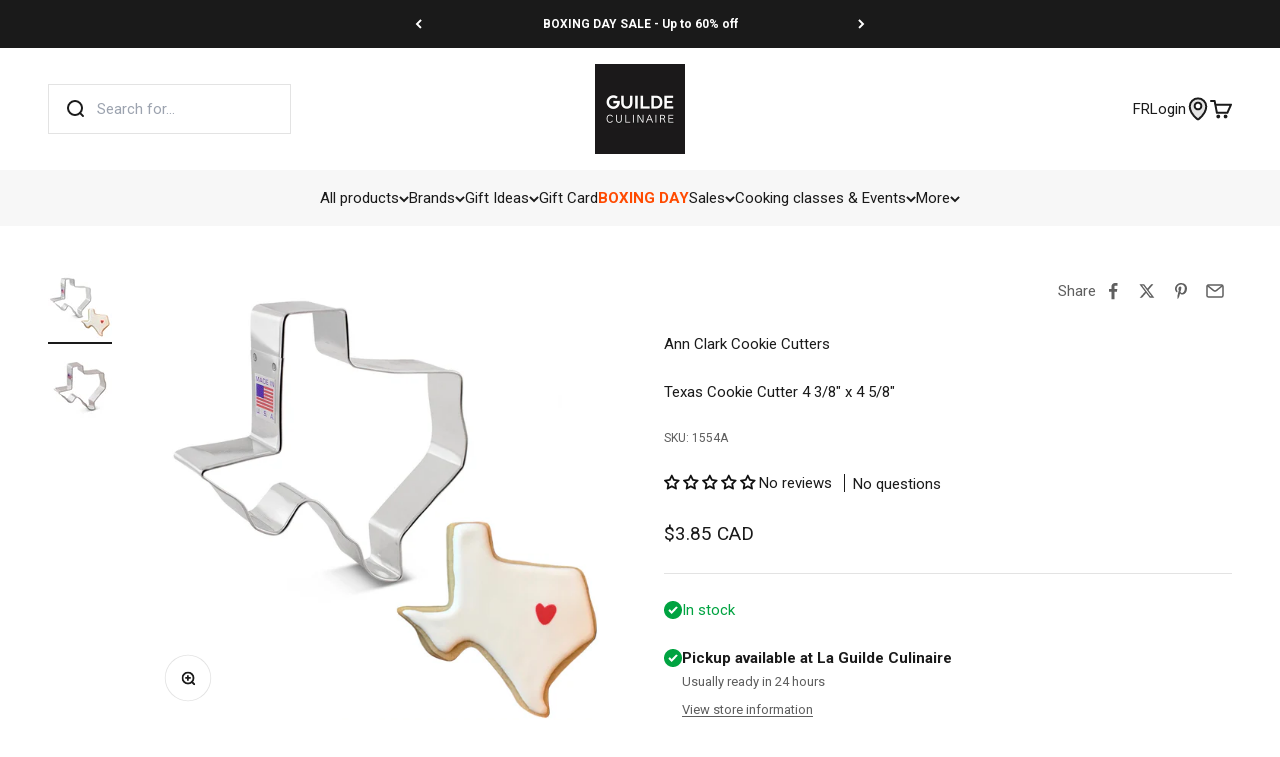

--- FILE ---
content_type: text/html; charset=utf-8
request_url: https://www.laguildeculinaire.com/en/products/emporte-piece-texas-4-3-8-x-4-5-8
body_size: 84566
content:
<!doctype html>

<html lang="en" dir="ltr">
  <head>
    <meta charset="utf-8">
    <meta name="viewport" content="width=device-width, initial-scale=1.0, height=device-height, minimum-scale=1.0, maximum-scale=1.0">
    <meta name="theme-color" content="#ffffff">

    <title>
      
      

          

          

              Texas Cookie Cutter 4 3/8&quot; x 4 5/8&quot; &ndash; Ann Clark Cookie Cutters &ndash; La Guilde Culinaire
            
          
        
      
    </title><meta name="description" content="For those who would rather be in Texas, consider Ann Clark&#39;s 4 3/8&quot; Texas Cookie Cutter. Make Texas shaped cookies that will be the lone star of a geography lesson or sporting event. Size: 4 3/8&quot; x 4 5/8&quot; Cookie cutter made in the USA by a family company in Vermont.Care: Hand wash and dry immediately.  "><link rel="canonical" href="https://www.laguildeculinaire.com/en/products/emporte-piece-texas-4-3-8-x-4-5-8"><link rel="shortcut icon" href="//www.laguildeculinaire.com/cdn/shop/files/La_Guilde_Culinaire_-_Favicon_2024_-_Carre_96x96_787b03d3-72a5-43c6-802b-9a3145f5b364.png?v=1740131073&width=96">
      <link rel="apple-touch-icon" href="//www.laguildeculinaire.com/cdn/shop/files/La_Guilde_Culinaire_-_Favicon_2024_-_Carre_96x96_787b03d3-72a5-43c6-802b-9a3145f5b364.png?v=1740131073&width=180"><link rel="preconnect" href="https://cdn.shopify.com">
    <link rel="preconnect" href="https://fonts.shopifycdn.com" crossorigin>
    <link rel="dns-prefetch" href="https://productreviews.shopifycdn.com"><link rel="preload" href="//www.laguildeculinaire.com/cdn/fonts/roboto/roboto_n7.f38007a10afbbde8976c4056bfe890710d51dec2.woff2" as="font" type="font/woff2" crossorigin><link rel="preload" href="//www.laguildeculinaire.com/cdn/fonts/roboto/roboto_n4.2019d890f07b1852f56ce63ba45b2db45d852cba.woff2" as="font" type="font/woff2" crossorigin><meta property="og:type" content="product">
  <meta property="og:title" content="Texas Cookie Cutter 4 3/8&quot; x 4 5/8&quot;">
  <meta property="product:price:amount" content="3.85">
  <meta property="product:price:currency" content="CAD">
  <meta property="product:availability" content="in stock"><meta property="og:image" content="http://www.laguildeculinaire.com/cdn/shop/products/1554A_Emporte_piece_Texas2_AnnClark_Laguildeculinaire.jpg?v=1723743099&width=2048">
  <meta property="og:image:secure_url" content="https://www.laguildeculinaire.com/cdn/shop/products/1554A_Emporte_piece_Texas2_AnnClark_Laguildeculinaire.jpg?v=1723743099&width=2048">
  <meta property="og:image:width" content="1000">
  <meta property="og:image:height" content="1000"><meta property="og:description" content="For those who would rather be in Texas, consider Ann Clark&#39;s 4 3/8&quot; Texas Cookie Cutter. Make Texas shaped cookies that will be the lone star of a geography lesson or sporting event. Size: 4 3/8&quot; x 4 5/8&quot; Cookie cutter made in the USA by a family company in Vermont.Care: Hand wash and dry immediately.  "><meta property="og:url" content="https://www.laguildeculinaire.com/en/products/emporte-piece-texas-4-3-8-x-4-5-8">
<meta property="og:site_name" content="La Guilde Culinaire"><meta name="twitter:card" content="summary"><meta name="twitter:title" content="Texas Cookie Cutter 4 3/8&quot; x 4 5/8&quot;">
  <meta name="twitter:description" content="For those who would rather be in Texas, consider Ann Clark&#39;s 4 3/8&quot; Texas Cookie Cutter. Make Texas shaped cookies that will be the lone star of a geography lesson or sporting event.

Size: 4 3/8&quot; x 4 5/8&quot;

Cookie cutter made in the USA by a family company in Vermont.Care: Hand wash and dry immediately.
&amp;nbsp;





"><meta name="twitter:image" content="https://www.laguildeculinaire.com/cdn/shop/products/1554A_Emporte_piece_Texas2_AnnClark_Laguildeculinaire.jpg?crop=center&height=1200&v=1723743099&width=1200">
  <meta name="twitter:image:alt" content="Emporte-pièce Texas 4 3/8&quot; x 4 5/8&quot;    - Ann Clark Cookie Cutters - Emporte-pièce -  - La Guilde Culinaire"><script async crossorigin fetchpriority="high" src="/cdn/shopifycloud/importmap-polyfill/es-modules-shim.2.4.0.js"></script>
<script type="application/ld+json">{"@context":"http:\/\/schema.org\/","@id":"\/en\/products\/emporte-piece-texas-4-3-8-x-4-5-8#product","@type":"Product","brand":{"@type":"Brand","name":"Ann Clark Cookie Cutters"},"category":"Cookie Cutters","description":"For those who would rather be in Texas, consider Ann Clark's 4 3\/8\" Texas Cookie Cutter. Make Texas shaped cookies that will be the lone star of a geography lesson or sporting event.\n\nSize: 4 3\/8\" x 4 5\/8\"\n\nCookie cutter made in the USA by a family company in Vermont.Care: Hand wash and dry immediately.\n\u0026nbsp;\n\n\n\n\n\n","gtin":"871458008005","image":"https:\/\/www.laguildeculinaire.com\/cdn\/shop\/products\/1554A_Emporte_piece_Texas2_AnnClark_Laguildeculinaire.jpg?v=1723743099\u0026width=1920","name":"Texas Cookie Cutter 4 3\/8\" x 4 5\/8\"","offers":{"@id":"\/en\/products\/emporte-piece-texas-4-3-8-x-4-5-8?variant=42678667935970#offer","@type":"Offer","availability":"http:\/\/schema.org\/InStock","price":"3.85","priceCurrency":"CAD","url":"https:\/\/www.laguildeculinaire.com\/en\/products\/emporte-piece-texas-4-3-8-x-4-5-8?variant=42678667935970"},"sku":"1554A","url":"https:\/\/www.laguildeculinaire.com\/en\/products\/emporte-piece-texas-4-3-8-x-4-5-8"}</script><script type="application/ld+json">
  {
    "@context": "https://schema.org",
    "@type": "BreadcrumbList",
    "itemListElement": [{
        "@type": "ListItem",
        "position": 1,
        "name": "Home",
        "item": "https://www.laguildeculinaire.com"
      },{
            "@type": "ListItem",
            "position": 2,
            "name": "Texas Cookie Cutter 4 3\/8\" x 4 5\/8\"",
            "item": "https://www.laguildeculinaire.com/en/products/emporte-piece-texas-4-3-8-x-4-5-8"
          }]
  }
</script><style>/* Typography (heading) */
  @font-face {
  font-family: Roboto;
  font-weight: 700;
  font-style: normal;
  font-display: fallback;
  src: url("//www.laguildeculinaire.com/cdn/fonts/roboto/roboto_n7.f38007a10afbbde8976c4056bfe890710d51dec2.woff2") format("woff2"),
       url("//www.laguildeculinaire.com/cdn/fonts/roboto/roboto_n7.94bfdd3e80c7be00e128703d245c207769d763f9.woff") format("woff");
}

@font-face {
  font-family: Roboto;
  font-weight: 700;
  font-style: italic;
  font-display: fallback;
  src: url("//www.laguildeculinaire.com/cdn/fonts/roboto/roboto_i7.7ccaf9410746f2c53340607c42c43f90a9005937.woff2") format("woff2"),
       url("//www.laguildeculinaire.com/cdn/fonts/roboto/roboto_i7.49ec21cdd7148292bffea74c62c0df6e93551516.woff") format("woff");
}

/* Typography (body) */
  @font-face {
  font-family: Roboto;
  font-weight: 400;
  font-style: normal;
  font-display: fallback;
  src: url("//www.laguildeculinaire.com/cdn/fonts/roboto/roboto_n4.2019d890f07b1852f56ce63ba45b2db45d852cba.woff2") format("woff2"),
       url("//www.laguildeculinaire.com/cdn/fonts/roboto/roboto_n4.238690e0007583582327135619c5f7971652fa9d.woff") format("woff");
}

@font-face {
  font-family: Roboto;
  font-weight: 400;
  font-style: italic;
  font-display: fallback;
  src: url("//www.laguildeculinaire.com/cdn/fonts/roboto/roboto_i4.57ce898ccda22ee84f49e6b57ae302250655e2d4.woff2") format("woff2"),
       url("//www.laguildeculinaire.com/cdn/fonts/roboto/roboto_i4.b21f3bd061cbcb83b824ae8c7671a82587b264bf.woff") format("woff");
}

@font-face {
  font-family: Roboto;
  font-weight: 700;
  font-style: normal;
  font-display: fallback;
  src: url("//www.laguildeculinaire.com/cdn/fonts/roboto/roboto_n7.f38007a10afbbde8976c4056bfe890710d51dec2.woff2") format("woff2"),
       url("//www.laguildeculinaire.com/cdn/fonts/roboto/roboto_n7.94bfdd3e80c7be00e128703d245c207769d763f9.woff") format("woff");
}

@font-face {
  font-family: Roboto;
  font-weight: 700;
  font-style: italic;
  font-display: fallback;
  src: url("//www.laguildeculinaire.com/cdn/fonts/roboto/roboto_i7.7ccaf9410746f2c53340607c42c43f90a9005937.woff2") format("woff2"),
       url("//www.laguildeculinaire.com/cdn/fonts/roboto/roboto_i7.49ec21cdd7148292bffea74c62c0df6e93551516.woff") format("woff");
}

:root {
    /**
     * ---------------------------------------------------------------------
     * SPACING VARIABLES
     *
     * We are using a spacing inspired from frameworks like Tailwind CSS.
     * ---------------------------------------------------------------------
     */
    --spacing-0-5: 0.125rem; /* 2px */
    --spacing-1: 0.25rem; /* 4px */
    --spacing-1-5: 0.375rem; /* 6px */
    --spacing-2: 0.5rem; /* 8px */
    --spacing-2-5: 0.625rem; /* 10px */
    --spacing-3: 0.75rem; /* 12px */
    --spacing-3-5: 0.875rem; /* 14px */
    --spacing-4: 1rem; /* 16px */
    --spacing-4-5: 1.125rem; /* 18px */
    --spacing-5: 1.25rem; /* 20px */
    --spacing-5-5: 1.375rem; /* 22px */
    --spacing-6: 1.5rem; /* 24px */
    --spacing-6-5: 1.625rem; /* 26px */
    --spacing-7: 1.75rem; /* 28px */
    --spacing-7-5: 1.875rem; /* 30px */
    --spacing-8: 2rem; /* 32px */
    --spacing-8-5: 2.125rem; /* 34px */
    --spacing-9: 2.25rem; /* 36px */
    --spacing-9-5: 2.375rem; /* 38px */
    --spacing-10: 2.5rem; /* 40px */
    --spacing-11: 2.75rem; /* 44px */
    --spacing-12: 3rem; /* 48px */
    --spacing-14: 3.5rem; /* 56px */
    --spacing-16: 4rem; /* 64px */
    --spacing-18: 4.5rem; /* 72px */
    --spacing-20: 5rem; /* 80px */
    --spacing-24: 6rem; /* 96px */
    --spacing-28: 7rem; /* 112px */
    --spacing-32: 8rem; /* 128px */
    --spacing-36: 9rem; /* 144px */
    --spacing-40: 10rem; /* 160px */
    --spacing-44: 11rem; /* 176px */
    --spacing-48: 12rem; /* 192px */
    --spacing-52: 13rem; /* 208px */
    --spacing-56: 14rem; /* 224px */
    --spacing-60: 15rem; /* 240px */
    --spacing-64: 16rem; /* 256px */
    --spacing-72: 18rem; /* 288px */
    --spacing-80: 20rem; /* 320px */
    --spacing-96: 24rem; /* 384px */

    /* Container */
    --container-max-width: 1600px;
    --container-narrow-max-width: 1350px;
    --container-gutter: var(--spacing-5);
    --section-outer-spacing-block: var(--spacing-8);
    --section-inner-max-spacing-block: var(--spacing-8);
    --section-inner-spacing-inline: var(--container-gutter);
    --section-stack-spacing-block: var(--spacing-8);

    /* Grid gutter */
    --grid-gutter: var(--spacing-5);

    /* Product list settings */
    --product-list-row-gap: var(--spacing-8);
    --product-list-column-gap: var(--grid-gutter);

    /* Form settings */
    --input-gap: var(--spacing-2);
    --input-height: 2.625rem;
    --input-padding-inline: var(--spacing-4);

    /* Other sizes */
    --sticky-area-height: calc(var(--sticky-announcement-bar-enabled, 0) * var(--announcement-bar-height, 0px) + var(--sticky-header-enabled, 0) * var(--header-height, 0px));

    /* RTL support */
    --transform-logical-flip: 1;
    --transform-origin-start: left;
    --transform-origin-end: right;

    /**
     * ---------------------------------------------------------------------
     * TYPOGRAPHY
     * ---------------------------------------------------------------------
     */

    /* Font properties */
    --heading-font-family: Roboto, sans-serif;
    --heading-font-weight: 700;
    --heading-font-style: normal;
    --heading-text-transform: normal;
    --heading-letter-spacing: -0.02em;
    --text-font-family: Roboto, sans-serif;
    --text-font-weight: 400;
    --text-font-style: normal;
    --text-letter-spacing: 0.0em;

    /* Font sizes */
    --text-h0: 2.5rem;
    --text-h1: 1.75rem;
    --text-h2: 1.5rem;
    --text-h3: 1.375rem;
    --text-h4: 1.125rem;
    --text-h5: 1.125rem;
    --text-h6: 1rem;
    --text-xs: 0.75rem;
    --text-sm: 0.8125rem;
    --text-base: 0.9375rem;
    --text-lg: 1.1875rem;

    /**
     * ---------------------------------------------------------------------
     * COLORS
     * ---------------------------------------------------------------------
     */

    /* Color settings */--accent: 255 74 0;
    --text-primary: 26 26 26;
    --background-primary: 255 255 255;
    --dialog-background: 255 255 255;
    --border-color: var(--text-color, var(--text-primary)) / 0.12;

    /* Button colors */
    --button-background-primary: 255 74 0;
    --button-text-primary: 255 255 255;
    --button-background-secondary: 26 26 26;
    --button-text-secondary: 255 255 255;

    /* Status colors */
    --success-background: 224 244 232;
    --success-text: 0 163 65;
    --warning-background: 255 246 233;
    --warning-text: 255 183 74;
    --error-background: 254 231 231;
    --error-text: 248 58 58;

    /* Product colors */
    --on-sale-text: 248 58 58;
    --on-sale-badge-background: 248 58 58;
    --on-sale-badge-text: 255 255 255;
    --sold-out-badge-background: 0 0 0;
    --sold-out-badge-text: 255 255 255;
    --primary-badge-background: 26 26 26;
    --primary-badge-text: 255 255 255;
    --star-color: 255 183 74;
    --product-card-background: 255 255 255;
    --product-card-text: 26 26 26;

    /* Header colors */
    --header-background: 255 255 255;
    --header-text: 26 26 26;

    /* Footer colors */
    --footer-background: 26 26 26;
    --footer-text: 255 255 255;

    /* Rounded variables (used for border radius) */
    --rounded-xs: 0.25rem;
    --rounded-sm: 0.375rem;
    --rounded: 0.75rem;
    --rounded-lg: 1.5rem;
    --rounded-full: 9999px;

    /*--rounded-button: 3.75rem;
    --rounded-input: 0.5rem;*/
    --rounded-button: 0;
    --rounded-input: 0;

    /* Box shadow */
    --shadow-sm: 0 2px 8px rgb(var(--text-primary) / 0.1);
    --shadow: 0 5px 15px rgb(var(--text-primary) / 0.1);
    --shadow-md: 0 5px 30px rgb(var(--text-primary) / 0.1);
    --shadow-block: 0px 18px 50px rgb(var(--text-primary) / 0.1);

    /**
     * ---------------------------------------------------------------------
     * OTHER
     * ---------------------------------------------------------------------
     */

    --stagger-products-reveal-opacity: 1;
    --cursor-close-svg-url: url(//www.laguildeculinaire.com/cdn/shop/t/65/assets/cursor-close.svg?v=147174565022153725511744725239);
    --cursor-zoom-in-svg-url: url(//www.laguildeculinaire.com/cdn/shop/t/65/assets/cursor-zoom-in.svg?v=154953035094101115921744725240);
    --cursor-zoom-out-svg-url: url(//www.laguildeculinaire.com/cdn/shop/t/65/assets/cursor-zoom-out.svg?v=16155520337305705181744725237);
    --checkmark-svg-url: url(//www.laguildeculinaire.com/cdn/shop/t/65/assets/checkmark.svg?v=77552481021870063511744725237);
  }

  [dir="rtl"]:root {
    /* RTL support */
    --transform-logical-flip: -1;
    --transform-origin-start: right;
    --transform-origin-end: left;
  }

  @media screen and (min-width: 700px) {
    :root {
      /* Typography (font size) */
      --text-h0: 3.25rem;
      --text-h1: 2.25rem;
      --text-h2: 1.75rem;
      --text-h3: 1.625rem;
      --text-h4: 1.25rem;
      --text-h5: 1.25rem;
      --text-h6: 1.125rem;

      --text-xs: 0.75rem;
      --text-sm: 0.8125rem;
      --text-base: 0.9375rem;
      --text-lg: 1.1875rem;

      /* Spacing */
      --container-gutter: 2rem;
      --section-outer-spacing-block: var(--spacing-12);
      --section-inner-max-spacing-block: var(--spacing-10);
      --section-inner-spacing-inline: var(--spacing-10);
      --section-stack-spacing-block: var(--spacing-10);

      /* Grid gutter */
      --grid-gutter: var(--spacing-6);

      /* Product list settings */
      --product-list-row-gap: var(--spacing-12);

      /* Form settings */
      --input-gap: 1rem;
      --input-height: 3.125rem;
      --input-padding-inline: var(--spacing-5);
    }
  }

  @media screen and (min-width: 1000px) {
    :root {
      /* Spacing settings */
      --container-gutter: var(--spacing-12);
      --section-outer-spacing-block: var(--spacing-14);
      --section-inner-max-spacing-block: var(--spacing-12);
      --section-inner-spacing-inline: var(--spacing-12);
      --section-stack-spacing-block: var(--spacing-10);
    }
  }

  @media screen and (min-width: 1150px) {
    :root {
      /* Spacing settings */
      --container-gutter: var(--spacing-12);
      --section-outer-spacing-block: var(--spacing-14);
      --section-inner-max-spacing-block: var(--spacing-12);
      --section-inner-spacing-inline: var(--spacing-12);
      --section-stack-spacing-block: var(--spacing-12);
    }
  }

  @media screen and (min-width: 1400px) {
    :root {
      /* Typography (font size) */
      --text-h0: 4rem;
      --text-h1: 3rem;
      --text-h2: 2.5rem;
      --text-h3: 1.75rem;
      --text-h4: 1.5rem;
      --text-h5: 1.25rem;
      --text-h6: 1.25rem;

      --section-outer-spacing-block: var(--spacing-16);
      --section-inner-max-spacing-block: var(--spacing-14);
      --section-inner-spacing-inline: var(--spacing-14);
    }
  }

  @media screen and (min-width: 1600px) {
    :root {
      --section-outer-spacing-block: var(--spacing-16);
      --section-inner-max-spacing-block: var(--spacing-16);
      --section-inner-spacing-inline: var(--spacing-16);
    }
  }

  /**
   * ---------------------------------------------------------------------
   * LIQUID DEPENDANT CSS
   *
   * Our main CSS is Liquid free, but some very specific features depend on
   * theme settings, so we have them here
   * ---------------------------------------------------------------------
   */@media screen and (pointer: fine) {
        .button:not([disabled]):hover, .btn:not([disabled]):hover, .shopify-payment-button__button--unbranded:not([disabled]):hover {
          --button-background-opacity: 0.85;
        }

        .button--subdued:not([disabled]):hover {
          --button-background: var(--text-color) / .05 !important;
        }
      }</style><script>
  // This allows to expose several variables to the global scope, to be used in scripts
  window.themeVariables = {
    settings: {
      showPageTransition: null,
      staggerProductsApparition: false,
      reduceDrawerAnimation: true,
      reduceMenuAnimation: true,
      headingApparition: "none",
      pageType: "product",
      moneyFormat: "${{amount}} CAD",
      moneyWithCurrencyFormat: "${{amount}} CAD",
      currencyCodeEnabled: false,
      cartType: "popover",
      showDiscount: true,
      discountMode: "percentage",
      pageBackground: "#ffffff",
      textColor: "#1a1a1a"
    },

    strings: {
      accessibilityClose: "Close",
      accessibilityNext: "Next",
      accessibilityPrevious: "Previous",
      closeGallery: "Close gallery",
      zoomGallery: "Zoom",
      errorGallery: "Image cannot be loaded",
      searchNoResults: "No results could be found.",
      addOrderNote: "Add order note",
      editOrderNote: "Edit order note",
      shippingEstimatorNoResults: "Sorry, we do not ship to your address.",
      shippingEstimatorOneResult: "There is one shipping rate for your address:",
      shippingEstimatorMultipleResults: "There are several shipping rates for your address:",
      shippingEstimatorError: "One or more error occurred while retrieving shipping rates:"
    },

    breakpoints: {
      'sm': 'screen and (min-width: 700px)',
      'md': 'screen and (min-width: 1000px)',
      'lg': 'screen and (min-width: 1150px)',
      'xl': 'screen and (min-width: 1400px)',

      'sm-max': 'screen and (max-width: 699px)',
      'md-max': 'screen and (max-width: 999px)',
      'lg-max': 'screen and (max-width: 1149px)',
      'xl-max': 'screen and (max-width: 1399px)'
    }
  };

  // For detecting native share
  document.documentElement.classList.add(`native-share--${navigator.share ? 'enabled' : 'disabled'}`);// We save the product ID in local storage to be eventually used for recently viewed section
    try {
      const recentlyViewedProducts = new Set(JSON.parse(localStorage.getItem('theme:recently-viewed-products') || '[]'));

      recentlyViewedProducts.delete(7671469539554); // Delete first to re-move the product
      recentlyViewedProducts.add(7671469539554);

      localStorage.setItem('theme:recently-viewed-products', JSON.stringify(Array.from(recentlyViewedProducts.values()).reverse()));
    } catch (e) {
      // Safari in private mode does not allow setting item, we silently fail
    }</script><script type="importmap">{
        "imports": {
          "vendor": "//www.laguildeculinaire.com/cdn/shop/t/65/assets/vendor.min.js?v=57795131039271286711744725239",
          "theme": "//www.laguildeculinaire.com/cdn/shop/t/65/assets/theme.js?v=34890165873219990491764789591",
          "photoswipe": "//www.laguildeculinaire.com/cdn/shop/t/65/assets/photoswipe.min.js?v=13374349288281597431744725238"
        }
      }
    </script>

    <script type="module" src="//www.laguildeculinaire.com/cdn/shop/t/65/assets/vendor.min.js?v=57795131039271286711744725239"></script>
    <script type="module" src="//www.laguildeculinaire.com/cdn/shop/t/65/assets/theme.js?v=34890165873219990491764789591"></script>

    <script>window.performance && window.performance.mark && window.performance.mark('shopify.content_for_header.start');</script><meta name="google-site-verification" content="Rktj1QuK0_Z_2_4FaJd5_5Cr3gtMEMcv8VRprb-YMKE">
<meta id="shopify-digital-wallet" name="shopify-digital-wallet" content="/20289645/digital_wallets/dialog">
<meta name="shopify-checkout-api-token" content="b89b7476fafeadc22b8a6006fe698410">
<meta id="in-context-paypal-metadata" data-shop-id="20289645" data-venmo-supported="false" data-environment="production" data-locale="en_US" data-paypal-v4="true" data-currency="CAD">
<link rel="alternate" hreflang="x-default" href="https://www.laguildeculinaire.com/products/emporte-piece-texas-4-3-8-x-4-5-8">
<link rel="alternate" hreflang="en-US" href="https://www.laguildeculinaire.com/en-us/products/emporte-piece-texas-4-3-8-x-4-5-8">
<link rel="alternate" hreflang="fr-US" href="https://www.laguildeculinaire.com/fr-us/products/emporte-piece-texas-4-3-8-x-4-5-8">
<link rel="alternate" hreflang="fr-CA" href="https://www.laguildeculinaire.com/products/emporte-piece-texas-4-3-8-x-4-5-8">
<link rel="alternate" hreflang="en-CA" href="https://www.laguildeculinaire.com/en/products/emporte-piece-texas-4-3-8-x-4-5-8">
<link rel="alternate" type="application/json+oembed" href="https://www.laguildeculinaire.com/en/products/emporte-piece-texas-4-3-8-x-4-5-8.oembed">
<script async="async" src="/checkouts/internal/preloads.js?locale=en-CA"></script>
<link rel="preconnect" href="https://shop.app" crossorigin="anonymous">
<script async="async" src="https://shop.app/checkouts/internal/preloads.js?locale=en-CA&shop_id=20289645" crossorigin="anonymous"></script>
<script id="apple-pay-shop-capabilities" type="application/json">{"shopId":20289645,"countryCode":"CA","currencyCode":"CAD","merchantCapabilities":["supports3DS"],"merchantId":"gid:\/\/shopify\/Shop\/20289645","merchantName":"La Guilde Culinaire","requiredBillingContactFields":["postalAddress","email","phone"],"requiredShippingContactFields":["postalAddress","email","phone"],"shippingType":"shipping","supportedNetworks":["visa","masterCard","amex","discover","interac","jcb"],"total":{"type":"pending","label":"La Guilde Culinaire","amount":"1.00"},"shopifyPaymentsEnabled":true,"supportsSubscriptions":true}</script>
<script id="shopify-features" type="application/json">{"accessToken":"b89b7476fafeadc22b8a6006fe698410","betas":["rich-media-storefront-analytics"],"domain":"www.laguildeculinaire.com","predictiveSearch":true,"shopId":20289645,"locale":"en"}</script>
<script>var Shopify = Shopify || {};
Shopify.shop = "laguildeculinaire.myshopify.com";
Shopify.locale = "en";
Shopify.currency = {"active":"CAD","rate":"1.0"};
Shopify.country = "CA";
Shopify.theme = {"name":"lgc-shopify-theme-impact-v6.7.0-2025\/main","id":148938883298,"schema_name":"Impact","schema_version":"6.7.0","theme_store_id":null,"role":"main"};
Shopify.theme.handle = "null";
Shopify.theme.style = {"id":null,"handle":null};
Shopify.cdnHost = "www.laguildeculinaire.com/cdn";
Shopify.routes = Shopify.routes || {};
Shopify.routes.root = "/en/";</script>
<script type="module">!function(o){(o.Shopify=o.Shopify||{}).modules=!0}(window);</script>
<script>!function(o){function n(){var o=[];function n(){o.push(Array.prototype.slice.apply(arguments))}return n.q=o,n}var t=o.Shopify=o.Shopify||{};t.loadFeatures=n(),t.autoloadFeatures=n()}(window);</script>
<script>
  window.ShopifyPay = window.ShopifyPay || {};
  window.ShopifyPay.apiHost = "shop.app\/pay";
  window.ShopifyPay.redirectState = null;
</script>
<script id="shop-js-analytics" type="application/json">{"pageType":"product"}</script>
<script defer="defer" async type="module" src="//www.laguildeculinaire.com/cdn/shopifycloud/shop-js/modules/v2/client.init-shop-cart-sync_BdyHc3Nr.en.esm.js"></script>
<script defer="defer" async type="module" src="//www.laguildeculinaire.com/cdn/shopifycloud/shop-js/modules/v2/chunk.common_Daul8nwZ.esm.js"></script>
<script type="module">
  await import("//www.laguildeculinaire.com/cdn/shopifycloud/shop-js/modules/v2/client.init-shop-cart-sync_BdyHc3Nr.en.esm.js");
await import("//www.laguildeculinaire.com/cdn/shopifycloud/shop-js/modules/v2/chunk.common_Daul8nwZ.esm.js");

  window.Shopify.SignInWithShop?.initShopCartSync?.({"fedCMEnabled":true,"windoidEnabled":true});

</script>
<script defer="defer" async type="module" src="//www.laguildeculinaire.com/cdn/shopifycloud/shop-js/modules/v2/client.payment-terms_MV4M3zvL.en.esm.js"></script>
<script defer="defer" async type="module" src="//www.laguildeculinaire.com/cdn/shopifycloud/shop-js/modules/v2/chunk.common_Daul8nwZ.esm.js"></script>
<script defer="defer" async type="module" src="//www.laguildeculinaire.com/cdn/shopifycloud/shop-js/modules/v2/chunk.modal_CQq8HTM6.esm.js"></script>
<script type="module">
  await import("//www.laguildeculinaire.com/cdn/shopifycloud/shop-js/modules/v2/client.payment-terms_MV4M3zvL.en.esm.js");
await import("//www.laguildeculinaire.com/cdn/shopifycloud/shop-js/modules/v2/chunk.common_Daul8nwZ.esm.js");
await import("//www.laguildeculinaire.com/cdn/shopifycloud/shop-js/modules/v2/chunk.modal_CQq8HTM6.esm.js");

  
</script>
<script>
  window.Shopify = window.Shopify || {};
  if (!window.Shopify.featureAssets) window.Shopify.featureAssets = {};
  window.Shopify.featureAssets['shop-js'] = {"shop-cart-sync":["modules/v2/client.shop-cart-sync_QYOiDySF.en.esm.js","modules/v2/chunk.common_Daul8nwZ.esm.js"],"init-fed-cm":["modules/v2/client.init-fed-cm_DchLp9rc.en.esm.js","modules/v2/chunk.common_Daul8nwZ.esm.js"],"shop-button":["modules/v2/client.shop-button_OV7bAJc5.en.esm.js","modules/v2/chunk.common_Daul8nwZ.esm.js"],"init-windoid":["modules/v2/client.init-windoid_DwxFKQ8e.en.esm.js","modules/v2/chunk.common_Daul8nwZ.esm.js"],"shop-cash-offers":["modules/v2/client.shop-cash-offers_DWtL6Bq3.en.esm.js","modules/v2/chunk.common_Daul8nwZ.esm.js","modules/v2/chunk.modal_CQq8HTM6.esm.js"],"shop-toast-manager":["modules/v2/client.shop-toast-manager_CX9r1SjA.en.esm.js","modules/v2/chunk.common_Daul8nwZ.esm.js"],"init-shop-email-lookup-coordinator":["modules/v2/client.init-shop-email-lookup-coordinator_UhKnw74l.en.esm.js","modules/v2/chunk.common_Daul8nwZ.esm.js"],"pay-button":["modules/v2/client.pay-button_DzxNnLDY.en.esm.js","modules/v2/chunk.common_Daul8nwZ.esm.js"],"avatar":["modules/v2/client.avatar_BTnouDA3.en.esm.js"],"init-shop-cart-sync":["modules/v2/client.init-shop-cart-sync_BdyHc3Nr.en.esm.js","modules/v2/chunk.common_Daul8nwZ.esm.js"],"shop-login-button":["modules/v2/client.shop-login-button_D8B466_1.en.esm.js","modules/v2/chunk.common_Daul8nwZ.esm.js","modules/v2/chunk.modal_CQq8HTM6.esm.js"],"init-customer-accounts-sign-up":["modules/v2/client.init-customer-accounts-sign-up_C8fpPm4i.en.esm.js","modules/v2/client.shop-login-button_D8B466_1.en.esm.js","modules/v2/chunk.common_Daul8nwZ.esm.js","modules/v2/chunk.modal_CQq8HTM6.esm.js"],"init-shop-for-new-customer-accounts":["modules/v2/client.init-shop-for-new-customer-accounts_CVTO0Ztu.en.esm.js","modules/v2/client.shop-login-button_D8B466_1.en.esm.js","modules/v2/chunk.common_Daul8nwZ.esm.js","modules/v2/chunk.modal_CQq8HTM6.esm.js"],"init-customer-accounts":["modules/v2/client.init-customer-accounts_dRgKMfrE.en.esm.js","modules/v2/client.shop-login-button_D8B466_1.en.esm.js","modules/v2/chunk.common_Daul8nwZ.esm.js","modules/v2/chunk.modal_CQq8HTM6.esm.js"],"shop-follow-button":["modules/v2/client.shop-follow-button_CkZpjEct.en.esm.js","modules/v2/chunk.common_Daul8nwZ.esm.js","modules/v2/chunk.modal_CQq8HTM6.esm.js"],"lead-capture":["modules/v2/client.lead-capture_BntHBhfp.en.esm.js","modules/v2/chunk.common_Daul8nwZ.esm.js","modules/v2/chunk.modal_CQq8HTM6.esm.js"],"checkout-modal":["modules/v2/client.checkout-modal_CfxcYbTm.en.esm.js","modules/v2/chunk.common_Daul8nwZ.esm.js","modules/v2/chunk.modal_CQq8HTM6.esm.js"],"shop-login":["modules/v2/client.shop-login_Da4GZ2H6.en.esm.js","modules/v2/chunk.common_Daul8nwZ.esm.js","modules/v2/chunk.modal_CQq8HTM6.esm.js"],"payment-terms":["modules/v2/client.payment-terms_MV4M3zvL.en.esm.js","modules/v2/chunk.common_Daul8nwZ.esm.js","modules/v2/chunk.modal_CQq8HTM6.esm.js"]};
</script>
<script>(function() {
  var isLoaded = false;
  function asyncLoad() {
    if (isLoaded) return;
    isLoaded = true;
    var urls = ["\/\/cdn.shopify.com\/proxy\/be91d5a102498d18a76520fbc3c968561ba56f0e54e6e1e38eab739e1b763b46\/bingshoppingtool-t2app-prod.trafficmanager.net\/uet\/tracking_script?shop=laguildeculinaire.myshopify.com\u0026sp-cache-control=cHVibGljLCBtYXgtYWdlPTkwMA","https:\/\/intg.snapchat.com\/shopify\/shopify-scevent-init.js?id=ff5e7eeb-c851-47a4-83a1-e8e26c64cee6\u0026shop=laguildeculinaire.myshopify.com","https:\/\/cdn1.stamped.io\/files\/widget.min.js?shop=laguildeculinaire.myshopify.com"];
    for (var i = 0; i < urls.length; i++) {
      var s = document.createElement('script');
      s.type = 'text/javascript';
      s.async = true;
      s.src = urls[i];
      var x = document.getElementsByTagName('script')[0];
      x.parentNode.insertBefore(s, x);
    }
  };
  if(window.attachEvent) {
    window.attachEvent('onload', asyncLoad);
  } else {
    window.addEventListener('load', asyncLoad, false);
  }
})();</script>
<script id="__st">var __st={"a":20289645,"offset":-18000,"reqid":"26383e1d-0827-48b7-b787-e883d13cbf53-1768994454","pageurl":"www.laguildeculinaire.com\/en\/products\/emporte-piece-texas-4-3-8-x-4-5-8","u":"f915cebb4ffb","p":"product","rtyp":"product","rid":7671469539554};</script>
<script>window.ShopifyPaypalV4VisibilityTracking = true;</script>
<script id="captcha-bootstrap">!function(){'use strict';const t='contact',e='account',n='new_comment',o=[[t,t],['blogs',n],['comments',n],[t,'customer']],c=[[e,'customer_login'],[e,'guest_login'],[e,'recover_customer_password'],[e,'create_customer']],r=t=>t.map((([t,e])=>`form[action*='/${t}']:not([data-nocaptcha='true']) input[name='form_type'][value='${e}']`)).join(','),a=t=>()=>t?[...document.querySelectorAll(t)].map((t=>t.form)):[];function s(){const t=[...o],e=r(t);return a(e)}const i='password',u='form_key',d=['recaptcha-v3-token','g-recaptcha-response','h-captcha-response',i],f=()=>{try{return window.sessionStorage}catch{return}},m='__shopify_v',_=t=>t.elements[u];function p(t,e,n=!1){try{const o=window.sessionStorage,c=JSON.parse(o.getItem(e)),{data:r}=function(t){const{data:e,action:n}=t;return t[m]||n?{data:e,action:n}:{data:t,action:n}}(c);for(const[e,n]of Object.entries(r))t.elements[e]&&(t.elements[e].value=n);n&&o.removeItem(e)}catch(o){console.error('form repopulation failed',{error:o})}}const l='form_type',E='cptcha';function T(t){t.dataset[E]=!0}const w=window,h=w.document,L='Shopify',v='ce_forms',y='captcha';let A=!1;((t,e)=>{const n=(g='f06e6c50-85a8-45c8-87d0-21a2b65856fe',I='https://cdn.shopify.com/shopifycloud/storefront-forms-hcaptcha/ce_storefront_forms_captcha_hcaptcha.v1.5.2.iife.js',D={infoText:'Protected by hCaptcha',privacyText:'Privacy',termsText:'Terms'},(t,e,n)=>{const o=w[L][v],c=o.bindForm;if(c)return c(t,g,e,D).then(n);var r;o.q.push([[t,g,e,D],n]),r=I,A||(h.body.append(Object.assign(h.createElement('script'),{id:'captcha-provider',async:!0,src:r})),A=!0)});var g,I,D;w[L]=w[L]||{},w[L][v]=w[L][v]||{},w[L][v].q=[],w[L][y]=w[L][y]||{},w[L][y].protect=function(t,e){n(t,void 0,e),T(t)},Object.freeze(w[L][y]),function(t,e,n,w,h,L){const[v,y,A,g]=function(t,e,n){const i=e?o:[],u=t?c:[],d=[...i,...u],f=r(d),m=r(i),_=r(d.filter((([t,e])=>n.includes(e))));return[a(f),a(m),a(_),s()]}(w,h,L),I=t=>{const e=t.target;return e instanceof HTMLFormElement?e:e&&e.form},D=t=>v().includes(t);t.addEventListener('submit',(t=>{const e=I(t);if(!e)return;const n=D(e)&&!e.dataset.hcaptchaBound&&!e.dataset.recaptchaBound,o=_(e),c=g().includes(e)&&(!o||!o.value);(n||c)&&t.preventDefault(),c&&!n&&(function(t){try{if(!f())return;!function(t){const e=f();if(!e)return;const n=_(t);if(!n)return;const o=n.value;o&&e.removeItem(o)}(t);const e=Array.from(Array(32),(()=>Math.random().toString(36)[2])).join('');!function(t,e){_(t)||t.append(Object.assign(document.createElement('input'),{type:'hidden',name:u})),t.elements[u].value=e}(t,e),function(t,e){const n=f();if(!n)return;const o=[...t.querySelectorAll(`input[type='${i}']`)].map((({name:t})=>t)),c=[...d,...o],r={};for(const[a,s]of new FormData(t).entries())c.includes(a)||(r[a]=s);n.setItem(e,JSON.stringify({[m]:1,action:t.action,data:r}))}(t,e)}catch(e){console.error('failed to persist form',e)}}(e),e.submit())}));const S=(t,e)=>{t&&!t.dataset[E]&&(n(t,e.some((e=>e===t))),T(t))};for(const o of['focusin','change'])t.addEventListener(o,(t=>{const e=I(t);D(e)&&S(e,y())}));const B=e.get('form_key'),M=e.get(l),P=B&&M;t.addEventListener('DOMContentLoaded',(()=>{const t=y();if(P)for(const e of t)e.elements[l].value===M&&p(e,B);[...new Set([...A(),...v().filter((t=>'true'===t.dataset.shopifyCaptcha))])].forEach((e=>S(e,t)))}))}(h,new URLSearchParams(w.location.search),n,t,e,['guest_login'])})(!0,!0)}();</script>
<script integrity="sha256-4kQ18oKyAcykRKYeNunJcIwy7WH5gtpwJnB7kiuLZ1E=" data-source-attribution="shopify.loadfeatures" defer="defer" src="//www.laguildeculinaire.com/cdn/shopifycloud/storefront/assets/storefront/load_feature-a0a9edcb.js" crossorigin="anonymous"></script>
<script crossorigin="anonymous" defer="defer" src="//www.laguildeculinaire.com/cdn/shopifycloud/storefront/assets/shopify_pay/storefront-65b4c6d7.js?v=20250812"></script>
<script data-source-attribution="shopify.dynamic_checkout.dynamic.init">var Shopify=Shopify||{};Shopify.PaymentButton=Shopify.PaymentButton||{isStorefrontPortableWallets:!0,init:function(){window.Shopify.PaymentButton.init=function(){};var t=document.createElement("script");t.src="https://www.laguildeculinaire.com/cdn/shopifycloud/portable-wallets/latest/portable-wallets.en.js",t.type="module",document.head.appendChild(t)}};
</script>
<script data-source-attribution="shopify.dynamic_checkout.buyer_consent">
  function portableWalletsHideBuyerConsent(e){var t=document.getElementById("shopify-buyer-consent"),n=document.getElementById("shopify-subscription-policy-button");t&&n&&(t.classList.add("hidden"),t.setAttribute("aria-hidden","true"),n.removeEventListener("click",e))}function portableWalletsShowBuyerConsent(e){var t=document.getElementById("shopify-buyer-consent"),n=document.getElementById("shopify-subscription-policy-button");t&&n&&(t.classList.remove("hidden"),t.removeAttribute("aria-hidden"),n.addEventListener("click",e))}window.Shopify?.PaymentButton&&(window.Shopify.PaymentButton.hideBuyerConsent=portableWalletsHideBuyerConsent,window.Shopify.PaymentButton.showBuyerConsent=portableWalletsShowBuyerConsent);
</script>
<script data-source-attribution="shopify.dynamic_checkout.cart.bootstrap">document.addEventListener("DOMContentLoaded",(function(){function t(){return document.querySelector("shopify-accelerated-checkout-cart, shopify-accelerated-checkout")}if(t())Shopify.PaymentButton.init();else{new MutationObserver((function(e,n){t()&&(Shopify.PaymentButton.init(),n.disconnect())})).observe(document.body,{childList:!0,subtree:!0})}}));
</script>
<link id="shopify-accelerated-checkout-styles" rel="stylesheet" media="screen" href="https://www.laguildeculinaire.com/cdn/shopifycloud/portable-wallets/latest/accelerated-checkout-backwards-compat.css" crossorigin="anonymous">
<style id="shopify-accelerated-checkout-cart">
        #shopify-buyer-consent {
  margin-top: 1em;
  display: inline-block;
  width: 100%;
}

#shopify-buyer-consent.hidden {
  display: none;
}

#shopify-subscription-policy-button {
  background: none;
  border: none;
  padding: 0;
  text-decoration: underline;
  font-size: inherit;
  cursor: pointer;
}

#shopify-subscription-policy-button::before {
  box-shadow: none;
}

      </style>

<script>window.performance && window.performance.mark && window.performance.mark('shopify.content_for_header.end');</script>
<link href="//www.laguildeculinaire.com/cdn/shop/t/65/assets/theme.css?v=162046461642275382641760031171" rel="stylesheet" type="text/css" media="all" /><!-- Google Consent Mode V2 Consentmo -->
    <!-- Google Consent Mode V2 Advanced Mode integration script for Consentmo GDPR Compliance App -->
<script id="consentmo-gcmv2-advanced-mode-integration">
  const consentOutOfRegion = {
    analytics: true,
    marketing: true,
    functionality: true,
    adsDataRedaction: false,
    urlPassthrough: false,
  };

  window.dataLayer = window.dataLayer || [];
  function gtag(){dataLayer.push(arguments);}

  gtag('consent', 'default', {
    ad_storage: 'denied',
    ad_personalization: 'denied',
    ad_user_data: 'denied',
    analytics_storage: 'denied',
    functionality_storage: 'denied',
    personalization_storage:'denied',
    security_storage: 'granted',
    wait_for_update: 1500
  });

  document.addEventListener('consentmoSignal_onLoad', function(eventData) {
    const csmLoadSignal = eventData.detail || {isActive:false};
    //console.log('LIQUID - consentmoSignal_onLoad event', csmLoadSignal);

    if (!csmLoadSignal.isActive) {
      //console.log('LIQUID - isActive false - use consentOutOfRegion');
      gtag('consent', 'update', {
        ad_storage: consentOutOfRegion.marketing ? 'granted' : 'denied',
        ad_personalization: consentOutOfRegion.marketing ? 'granted' : 'denied',
        ad_user_data: consentOutOfRegion.marketing ? 'granted' : 'denied',
        analytics_storage: consentOutOfRegion.analytics ? 'granted' : 'denied',
        functionality_storage: consentOutOfRegion.functionality ? 'granted' : 'denied',
        personalization_storage: consentOutOfRegion.functionality ? 'granted' : 'denied',
        security_storage: 'granted',
      });
      gtag('set', 'ads_data_redaction', consentOutOfRegion.adsDataRedaction);
      gtag('set', 'url_passthrough', consentOutOfRegion.urlPassthrough);
      //console.log('LIQUID - dataLayer', window.dataLayer);
    } else {
      //console.log('LIQUID - set default-consent and subscribe consentmoSignal for consent-update');
      document.addEventListener('consentmoSignal', function(event) {
        const csmSignal = event.detail;
        const consentState = csmSignal.integration?.gcm?.isEnabled ? csmSignal.integration.gcm.state : csmSignal.state;
        //console.log('LIQUID - consentmoSignal event', csmSignal);
        //console.log('LIQUID - dataLayer', window.dataLayer);

        gtag('consent', 'update', consentState);
        if (csmSignal.integration?.gcm?.isEnabled) {
          gtag('set', 'ads_data_redaction', csmSignal.integration.gcm.adsDataRedaction);
          gtag('set', 'url_passthrough', csmSignal.integration.gcm.urlPassthrough);
        }
      });
    }
  });
</script>


    <!-- Google Ad Sense -->
    <meta name="google-adsense-account" content="ca-pub-6531781479908012">
    <!-- End Google Ad Sense -->

    <!-- Google Tag Manager -->
    <!-- Global site tag (gtag.js) - Google Tag Manager -->
<script async src="https://www.googletagmanager.com/gtag/js?id=G-0WXX8VQ17F"></script>
<script>
    window.dataLayer = window.dataLayer || [];
    function gtag(){dataLayer.push(arguments);}
    gtag('js', new Date());

    //gtag('config', 'UA-8227296-1');  //GA Universal
    gtag('config', 'G-0WXX8VQ17F');  //GA4
    gtag('config', 'AW-1010815298'); //GADS
</script>
<!-- Google Tag Manager -->
<script>(function(w,d,s,l,i){w[l]=w[l]||[];w[l].push({'gtm.start':
new Date().getTime(),event:'gtm.js'});var f=d.getElementsByTagName(s)[0],
j=d.createElement(s),dl=l!='dataLayer'?'&l='+l:'';j.async=true;j.src=
'https://www.googletagmanager.com/gtm.js?id='+i+dl;f.parentNode.insertBefore(j,f);
})(window,document,'script','dataLayer','GTM-5RTXZ8F');</script>
<!-- End Google Tag Manager -->
    <!-- End Google Tag Manager --><!-- AHREFS ANALYTICS TAG -->
    <script src="https://analytics.ahrefs.com/analytics.js" data-key="1F98pApntBasEmNdPieNow" async></script>

    <!-- Hotjar Tracking Code for https://www.laguildeculinaire.com/ -->
    <script>
        (function(h,o,t,j,a,r){
            h.hj=h.hj||function(){(h.hj.q=h.hj.q||[]).push(arguments)};
            h._hjSettings={hjid:2659535,hjsv:6};
            a=o.getElementsByTagName('head')[0];
            r=o.createElement('script');r.async=1;
            r.src=t+h._hjSettings.hjid+j+h._hjSettings.hjsv;
            a.appendChild(r);
        })(window,document,'https://static.hotjar.com/c/hotjar-','.js?sv=');
    </script><!-- BEGIN app block: shopify://apps/consentmo-gdpr/blocks/gdpr_cookie_consent/4fbe573f-a377-4fea-9801-3ee0858cae41 --><!-- BEGIN app snippet: consentmo-metafields -->

  <!-- Metafields code added by Consentmo GDPR -->
  

  <script type="text/javascript">
      window.isense_gdpr_privacy_policy_text = "Privacy Policy";
      window.imprint_link_text = "";
      window.isense_gdpr_accept_button_text = "Accept All";
      window.isense_gdpr_close_button_text = "Close";
      window.isense_gdpr_reject_button_text = "Reject All";
      window.isense_gdpr_change_cookies_text = "Preferences";
      window.isense_widget_content = "Cookie Preferences";
      window.isense_gdpr_text = "This website uses cookies to ensure you get the best experience on our website.";
      window.isense_gdpr_dialog_title = "";

      window.isense_gdpr_strict_cookies_checkbox = "Strictly Required Cookies";
      window.isense_gdpr_strict_cookies_text = "These cookies are required for the website to run and cannot be switched off. Such cookies are only set in response to actions made by you such as language, currency, login session, privacy preferences. You can set your browser to block these cookies but this might affect the way our site is working.";
      window.isense_gdpr_strict_cookies_info_header = "Strict cookies information";

      window.isense_gdpr_analytics_cookies_checkbox = "Analytics and Statistics";
      window.isense_gdpr_analytics_cookies_text = "These cookies allow us to measure visitors traffic and see traffic sources by collecting information in data sets. They also help us understand which products and actions are more popular than others.";
      window.isense_gdpr_analytics_cookies_info_header = "Analytics cookies information";

      window.isense_gdpr_marketing_cookies_checkbox = "Marketing and Retargeting";
      window.isense_gdpr_marketing_cookies_text = "These cookies are usually set by our marketing and advertising partners. They may be used by them to build a profile of your interest and later show you relevant ads. If you do not allow these cookies you will not experience targeted ads for your interests.";
      window.isense_gdpr_marketing_cookies_info_header = "Marketing cookies information";

      window.isense_gdpr_functionality_cookies_checkbox = "Functional Cookies";
      window.isense_gdpr_functionality_cookies_text = "These cookies enable our website to offer additional functions and personal settings. They can be set by us or by third-party service providers that we have placed on our pages. If you do not allow these cookies, these or some of these services may not work properly.";
      window.isense_gdpr_functionality_cookies_info_header = "Functionality cookies information";

      window.isense_gdpr_cross_domain_consent_sharing_title = "";
      window.isense_gdpr_cross_domain_consent_sharing_text = "";
      window.isense_gdpr_cross_domain_consent_sharing_list = "";

      window.isense_gdpr_popup_header = "Choose Type of Cookies You Accept Using";

      
      window.isense_gdpr_popup_description = "";
      

      window.isense_gdpr_dismiss_button_text = "Close";

      window.isense_gdpr_accept_selected_button_text = "Save my choice";
      window.isense_gdpr_accept_all_button_text = "Accept All";
      window.isense_gdpr_reject_all_button_text = "Reject All";

      window.isense_gdpr_data_collection_text = "*By clicking on the above buttons, I give my consent on collecting my IP and email (if registered). For more check <a href='https://www.laguildeculinaire.com/pages/gdpr-compliance' target='_blank'>GDPR Compliance</a>";
      window.isense_gdpr_data_collection_text_cpra = "*By clicking on the above buttons, I give my consent on collecting my IP and email (if registered). For more check <a href='https://www.laguildeculinaire.com/pages/gdpr-compliance' target='_blank'>CCPA-CPRA Compliance</a>";
      window.isense_gdpr_data_collection_text_vcdpa = "*By clicking on the above buttons, I give my consent on collecting my IP and email (if registered). For more check <a href='https://www.laguildeculinaire.com/pages/gdpr-compliance' target='_blank'>VCDPA Compliance</a>";
      window.isense_gdpr_data_collection_text_us = "*By clicking on the above buttons, I give my consent on collecting my IP and email (if registered). For more check <a href='https://www.laguildeculinaire.com/pages/gdpr-compliance' target='_blank'>US Laws Compliance</a>";
      window.isense_gdpr_data_collection_text_appi = "*By clicking on the above buttons, I give my consent on collecting my IP and email (if registered). For more check <a href='https://www.laguildeculinaire.com/pages/gdpr-compliance' target='_blank'>APPI Compliance</a>";
      window.isense_gdpr_data_collection_text_pipeda = "*By clicking on the above buttons, I give my consent on collecting my IP and email (if registered). For more check <a href='https://www.laguildeculinaire.com/pages/gdpr-compliance' target='_blank'>PIPEDA Compliance</a>";

      window.isense_gdpr_cookie_titles_cookie = "";
      window.isense_gdpr_cookie_titles_duration = "";
      window.isense_gdpr_cookie_titles_description = "";
      window.isense_gdpr_cookie_titles_provider = "";
      
      window.isense_gdpr_cookie__ab = "This cookie is generally provided by Shopify and is used in connection with access to the admin view of an online store platform.";
      window.isense_gdpr_cookie__orig_referrer = "This cookie is generally provided by Shopify and is used to track landing pages.";
      window.isense_gdpr_cookie_identity_state = "This cookie is generally provided by Shopify and is used  in connection with customer authentication.";
      window.isense_gdpr_cookie_identity_customer_account_number = "This cookie is generally provided by Shopify and is used  in connection with customer authentication.";
      window.isense_gdpr_cookie__landing_page = "This cookie is generally provided by Shopify and is used to track landing pages.";
      window.isense_gdpr_cookie__secure_session_id = "This cookie is generally provided by Shopify and is used to track a user's session through the multi-step checkout process and keep their order, payment and shipping details connected.";
      window.isense_gdpr_cookie_cart = "This cookie is generally provided by Shopify and is used in connection with a shopping cart.";
      window.isense_gdpr_cookie_cart_sig = "This cookie is generally provided by Shopify and is used in connection with checkout. It is used to verify the integrity of the cart and to ensure performance of some cart operations.";
      window.isense_gdpr_cookie_cart_ts = "This cookie is generally provided by Shopify and is used in connection with checkout.";
      window.isense_gdpr_cookie_cart_ver = "This cookie is generally provided by Shopify and is used in connection with the shopping cart.";
      window.isense_gdpr_cookie_cart_currency = "This cookie is generally provided by Shopify and it is set after a checkout is completed to ensure that new carts are in the same currency as the last checkout.";
      window.isense_gdpr_cookie_tracked_start_checkout = "This cookie is generally provided by Shopify and is used in connection with checkout.";
      window.isense_gdpr_cookie_storefront_digest = "This cookie is generally provided by Shopify and it stores a digest of the storefront password, allowing merchants to preview their storefront while it's password protected.";
      window.isense_gdpr_cookie_checkout_token = "This cookie is generally provided by Shopify and is used in connection with a checkout service.";
      window.isense_gdpr_cookie__shopify_m = "This cookie is generally provided by Shopify and is used for managing customer privacy settings.";
      window.isense_gdpr_cookie__shopify_tm = "This cookie is generally provided by Shopify and is used for managing customer privacy settings.";
      window.isense_gdpr_cookie__shopify_tw = "This cookie is generally provided by Shopify and is used for managing customer privacy settings.";
      window.isense_gdpr_cookie__tracking_consent = "This cookie is generally provided by Shopify and is used to store a user's preferences if a merchant has set up privacy rules in the visitor's region.";
      window.isense_gdpr_cookie_secure_customer_sig = "This cookie is generally provided by Shopify and is used in connection with a customer login.";
      window.isense_gdpr_cookie__shopify_y = "This cookie is associated with Shopify's analytics suite.";
      window.isense_gdpr_cookie_customer_auth_provider = "This cookie is associated with Shopify's analytics suite.";
      window.isense_gdpr_cookie_customer_auth_session_created_at = "This cookie is associated with Shopify's analytics suite.";
      window.isense_gdpr_cookie__y = "This cookie is associated with Shopify's analytics suite.";
      window.isense_gdpr_cookie__shopify_s = "This cookie is associated with Shopify's analytics suite.";
      window.isense_gdpr_cookie__shopify_fs = "This cookie is associated with Shopify's analytics suite.";
      window.isense_gdpr_cookie__ga = "This cookie name is associated with Google Universal Analytics";
      window.isense_gdpr_cookie__gid = "This cookie name is associated with Google Universal Analytics.";
      window.isense_gdpr_cookie__gat = "This cookie name is associated with Google Universal Analytics.";
      window.isense_gdpr_cookie__shopify_sa_t = "This cookie is associated with Shopify's analytics suite concerning marketing and referrals.";
      window.isense_gdpr_cookie__shopify_sa_p = "This cookie is associated with Shopify's analytics suite concerning marketing and referrals.";
      window.isense_gdpr_cookie_IDE = "This domain is owned by Doubleclick (Google). The main business activity is: Doubleclick is Googles real time bidding advertising exchange";
      window.isense_gdpr_cookie__s = "This cookie is associated with Shopify's analytics suite.";
      window.isense_gdpr_cookie_GPS = "This cookie is associated with YouTube which collects user data through videos embedded in websites, which is aggregated with profile data from other Google services in order to display targeted advertising to web visitors across a broad range of their own and other websites.";
      window.isense_gdpr_cookie_PREF = "This cookie, which may be set by Google or Doubleclick, may be used by advertising partners to build a profile of interests to show relevant ads on other sites.";
      window.isense_gdpr_cookie_BizoID = "This is a Microsoft MSN 1st party cookie to enable user-based content.";
      window.isense_gdpr_cookie__fbp = "Used by Facebook to deliver a series of advertisement products such as real time bidding from third party advertisers.";
      window.isense_gdpr_cookie___adroll = "This cookie is associated with AdRoll";
      window.isense_gdpr_cookie___adroll_v4 = "This cookie is associated with AdRoll";
      window.isense_gdpr_cookie___adroll_fpc = "This cookie is associated with AdRoll";
      window.isense_gdpr_cookie___ar_v4 = "This cookie is associated with AdRoll";
      window.isense_gdpr_cookie_cookieconsent_preferences_disabled = "This cookie is associated with the app Consentmo GDPR Compliance and is used for storing the customer's consent.";
      window.isense_gdpr_cookie_cookieconsent_status = "This cookie is associated with the app Consentmo GDPR Compliance and is used for storing the customer's consent.";
      window.isense_gdpr_cookie_no_info = "There is no information about this cookie yet.";
      window.isense_gdpr_cookie__customer_account_shop_sessions = "Used in combination with the _secure_account_session_id cookie to track user sessions for new customer accounts.";
      window.isense_gdpr_cookie__secure_account_session_id = "Used to track user sessions for new customer accounts.";
      window.isense_gdpr_cookie__shopify_country = "For stores where the currency/price page is determined by GeoIP, this cookie stores the page we found. This cookie helps to avoid GeoIP verification after the first application.";
      window.isense_gdpr_cookie__storefront_u = "Used to facilitate updating customer account information.";
      window.isense_gdpr_cookie__cmp_a = "Used to manage customer privacy settings.";
      window.isense_gdpr_cookie_checkout = "Used in connection with payments.";
      window.isense_gdpr_cookie_customer_account_locale = "Used in connection with new customer accounts.";
      window.isense_gdpr_cookie_dynamic_checkout_shown_on_cart = "Used in connection with payments.";
      window.isense_gdpr_cookie_hide_shopify_pay_for_checkout = "Used in connection with payments.";
      window.isense_gdpr_cookie_shopify_pay = "Used in connection with payments.";
      window.isense_gdpr_cookie_shopify_pay_redirect = "Used in connection with payments.";
      window.isense_gdpr_cookie_shop_pay_accelerated = "Used in connection with payments.";
      window.isense_gdpr_cookie_keep_alive = "Used in conjunction with buyer localization.";
      window.isense_gdpr_cookie_source_name = "Used in combination with mobile apps to provide personalized checkout behavior when browsing a compatible mobile app store.";
      window.isense_gdpr_cookie_master_device_id = "Used in conjunction with merchant login.";
      window.isense_gdpr_cookie_previous_step = "Used in connection with payments.";
      window.isense_gdpr_cookie_discount_code = "Used in connection with payments.";
      window.isense_gdpr_cookie_remember_me = "Used in connection with payments.";
      window.isense_gdpr_cookie_checkout_session_lookup = "Used in connection with payments.";
      window.isense_gdpr_cookie_checkout_prefill = "Used in connection with payments.";
      window.isense_gdpr_cookie_checkout_queue_token = "Used in connection with payments.";
      window.isense_gdpr_cookie_checkout_queue_checkout_token = "Used in connection with payments.";
      window.isense_gdpr_cookie_checkout_worker_session = "Used in connection with payments.";
      window.isense_gdpr_cookie_checkout_session_token = "Used in connection with payments.";
      window.isense_gdpr_cookie_cookietest = "Use it to make sure our systems are working properly.";
      window.isense_gdpr_cookie_order = "Used in conjunction with the order status page.";
      window["isense_gdpr_cookie_identity-state"] = "It is used in connection with user identification.";
      window.isense_gdpr_cookie_card_update_verification_id = "Used in connection with payments.";
      window.isense_gdpr_cookie_customer_account_new_login = "It is used in connection with user identification.";
      window.isense_gdpr_cookie_customer_account_preview = "It is used in connection with user identification.";
      window.isense_gdpr_cookie_customer_payment_method = "Used in connection with payments.";
      window.isense_gdpr_cookie_customer_shop_pay_agreement = "Used in connection with payments.";
      window.isense_gdpr_cookie_pay_update_intent_id = "Used in connection with payments.";
      window.isense_gdpr_cookie_localization = "Used in connection with payments.";
      window.isense_gdpr_cookie_profile_preview_token = "Used in connection with payments.";
      window.isense_gdpr_cookie_login_with_shop_finalize = "It is used in connection with user identification.";
      window.isense_gdpr_cookie_preview_theme = "It is used in conjunction with the theme editor.";
      window["isense_gdpr_cookie_shopify-editor-unconfirmed-settings"] = "It is used in conjunction with the theme editor.";
      window["isense_gdpr_cookie_wpm-test-cookie"] = "Use it to make sure our systems are working properly";

      window.isense_gdpr_cookie__ab_duration = "2 weeks";
      window.isense_gdpr_cookie__orig_referrer_duration = "2 weeks";
      window.isense_gdpr_cookie_identity_state_duration = "1 day";
      window.isense_gdpr_cookie_identity_customer_account_number_duration = "12 weeks";
      window.isense_gdpr_cookie__landing_page_duration = "2 weeks";
      window.isense_gdpr_cookie__secure_session_id_duration = "1 day";
      window.isense_gdpr_cookie_cart_duration = "2 weeks";
      window.isense_gdpr_cookie_cart_sig_duration = "2 weeks";
      window.isense_gdpr_cookie_cart_ts_duration = "2 weeks";
      window.isense_gdpr_cookie_cart_ver_duration = "2 weeks";
      window.isense_gdpr_cookie_cart_currency_duration = "2 weeks";
      window.isense_gdpr_cookie_tracked_start_checkout_duration = "1 year";
      window.isense_gdpr_cookie_storefront_digest_duration = "2 years";
      window.isense_gdpr_cookie_checkout_token_duration = "1 year";
      window.isense_gdpr_cookie__shopify_m_duration = "1 year";
      window.isense_gdpr_cookie__shopify_tm_duration = "30 minutes";
      window.isense_gdpr_cookie__shopify_tw_duration = "2 weeks";
      window.isense_gdpr_cookie__tracking_consent_duration = "1 year";
      window.isense_gdpr_cookie_secure_customer_sig_duration = "1 year";
      window.isense_gdpr_cookie__shopify_y_duration = "1 year";
      window.isense_gdpr_cookie_customer_auth_provider_duration = "1 session";
      window.isense_gdpr_cookie_customer_auth_session_created_at_duration = "1 session";
      window.isense_gdpr_cookie__y_duration = "1 year";
      window.isense_gdpr_cookie__shopify_s_duration = "30 minutes";
      window.isense_gdpr_cookie__shopify_fs_duration = "30 minutes";
      window.isense_gdpr_cookie__ga_duration = "2 years";
      window.isense_gdpr_cookie__gid_duration = "1 day";
      window.isense_gdpr_cookie__gat_duration = "1 minute";
      window.isense_gdpr_cookie__shopify_sa_t_duration = "30 minutes";
      window.isense_gdpr_cookie__shopify_sa_p_duration = "30 minutes";
      window.isense_gdpr_cookie_IDE_duration = "2 years";
      window.isense_gdpr_cookie__s_duration = "30 minutes";
      window.isense_gdpr_cookie_GPS_duration = "1 session";
      window.isense_gdpr_cookie_PREF_duration = "8 months";
      window.isense_gdpr_cookie_BizoID_duration = "1 month";
      window.isense_gdpr_cookie__fbp_duration = "3 months";
      window.isense_gdpr_cookie___adroll_duration = "1 year";
      window.isense_gdpr_cookie___adroll_v4_duration = "1 year";
      window.isense_gdpr_cookie___adroll_fpc_duration = "1 year";
      window.isense_gdpr_cookie___ar_v4_duration = "1 year";
      window.isense_gdpr_cookie_cookieconsent_preferences_disabled_duration = "1 day";
      window.isense_gdpr_cookie_cookieconsent_status_duration = "1 year";
      window.isense_gdpr_cookie_no_info_duration = "unknown";
      window.isense_gdpr_cookie__customer_account_shop_sessions_duration = "30 day";
      window.isense_gdpr_cookie__secure_account_session_id_duration = "30 day";
      window.isense_gdpr_cookie__shopify_country_duration = "session";
      window.isense_gdpr_cookie__storefront_u_duration = "1 minute";
      window.isense_gdpr_cookie__cmp_a_duration = "1 day";
      window.isense_gdpr_cookie_checkout_duration = "4 weeks";
      window.isense_gdpr_cookie_customer_account_locale_duration = "1 year";
      window.isense_gdpr_cookie_dynamic_checkout_shown_on_cart_duration = "30 minutes";
      window.isense_gdpr_cookie_hide_shopify_pay_for_checkout_duration = "session";
      window.isense_gdpr_cookie_shopify_pay_duration = "1 year";
      window.isense_gdpr_cookie_shopify_pay_redirect_duration = "60 minutes";
      window.isense_gdpr_cookie_shop_pay_accelerated_duration = "1 year";
      window.isense_gdpr_cookie_keep_alive_duration = "2 weeks";
      window.isense_gdpr_cookie_source_name_duration = "session";
      window.isense_gdpr_cookie_master_device_id_duration = "2 years";
      window.isense_gdpr_cookie_previous_step_duration = "1 year";
      window.isense_gdpr_cookie_discount_code_duration = "session";
      window.isense_gdpr_cookie_remember_me_duration = "1 year";
      window.isense_gdpr_cookie_checkout_session_lookup_duration = "3 weeks";
      window.isense_gdpr_cookie_checkout_prefill_duration = "5 minutes";
      window.isense_gdpr_cookie_checkout_queue_token_duration = "1 year";
      window.isense_gdpr_cookie_checkout_queue_checkout_token_duration = "1 year";
      window.isense_gdpr_cookie_checkout_worker_session_duration = "3 day";
      window.isense_gdpr_cookie_checkout_session_token_duration = "3 weeks";
      window.isense_gdpr_cookie_cookietest_duration = "1 minute";
      window.isense_gdpr_cookie_order_duration = "3 weeks";
      window["isense_gdpr_cookie_identity-state_duration"] = "1 day";
      window.isense_gdpr_cookie_card_update_verification_id_duration = "1 day";
      window.isense_gdpr_cookie_customer_account_new_login_duration = "20 minutes";
      window.isense_gdpr_cookie_customer_account_preview_duration = "7 day";
      window.isense_gdpr_cookie_customer_payment_method_duration = "60 minutes";
      window.isense_gdpr_cookie_customer_shop_pay_agreement_duration = "1 minute";
      window.isense_gdpr_cookie_pay_update_intent_id_duration = "20 minutes";
      window.isense_gdpr_cookie_localization_duration = "2 weeks";
      window.isense_gdpr_cookie_profile_preview_token_duration = "5 minutes";
      window.isense_gdpr_cookie_login_with_shop_finalize_duration = "5 minutes";
      window.isense_gdpr_cookie_preview_theme_duration = "session";
      window["isense_gdpr_cookie_shopify-editor-unconfirmed-settings_duration"] = "1 day";
      window["isense_gdpr_cookie_wpm-test-cookie_duration"] = "session";

      window.isense_gdpr_cookie__ab_provider = "Shopify";
      window.isense_gdpr_cookie__orig_referrer_provider = "Shopify";
      window.isense_gdpr_cookie_identity_state_provider = "Shopify";
      window.isense_gdpr_cookie_identity_customer_account_number_provider = "Shopify";
      window.isense_gdpr_cookie__landing_page_provider = "Shopify";
      window.isense_gdpr_cookie__secure_session_id_provider = "Shopify";
      window.isense_gdpr_cookie_cart_provider = "Shopify";
      window.isense_gdpr_cookie_cart_sig_provider = "Shopify";
      window.isense_gdpr_cookie_cart_ts_provider = "Shopify";
      window.isense_gdpr_cookie_cart_ver_provider = "Shopify";
      window.isense_gdpr_cookie_cart_currency_provider = "Shopify";
      window.isense_gdpr_cookie_tracked_start_checkout_provider = "Shopify";
      window.isense_gdpr_cookie_storefront_digest_provider = "Shopify";
      window.isense_gdpr_cookie_checkout_token_provider = "Shopify";
      window.isense_gdpr_cookie__shopify_m_provider = "Shopify";
      window.isense_gdpr_cookie__shopify_tm_provider = "Shopify";
      window.isense_gdpr_cookie__shopify_tw_provider = "Shopify";
      window.isense_gdpr_cookie__tracking_consent_provider = "Shopify";
      window.isense_gdpr_cookie_secure_customer_sig_provider = "Shopify";
      window.isense_gdpr_cookie__shopify_y_provider = "Shopify";
      window.isense_gdpr_cookie_customer_auth_provider_provider = "Shopify";
      window.isense_gdpr_cookie_customer_auth_session_created_at_provider = "Shopify";
      window.isense_gdpr_cookie__y_provider = "Shopify";
      window.isense_gdpr_cookie__shopify_s_provider = "Shopify";
      window.isense_gdpr_cookie__shopify_fs_provider = "Shopify";
      window.isense_gdpr_cookie__ga_provider = "Google Analytics";
      window.isense_gdpr_cookie__gid_provider = "Google Analytics";
      window.isense_gdpr_cookie__gat_provider = "Google Analytics";
      window.isense_gdpr_cookie__shopify_sa_t_provider = "Shopify";
      window.isense_gdpr_cookie__shopify_sa_p_provider = "Shopify";
      window.isense_gdpr_cookie_IDE_provider = "Google DoubleClick";
      window.isense_gdpr_cookie__s_provider = "Shopify";
      window.isense_gdpr_cookie_GPS_provider = "Youtube";
      window.isense_gdpr_cookie_PREF_provider = "Youtube";
      window.isense_gdpr_cookie_BizoID_provider = "LinkedIn";
      window.isense_gdpr_cookie__fbp_provider = "Meta Platforms, Inc.";
      window.isense_gdpr_cookie___adroll_provider = "Adroll Group";
      window.isense_gdpr_cookie___adroll_v4_provider = "Adroll Group";
      window.isense_gdpr_cookie___adroll_fpc_provider = "Adroll Group";
      window.isense_gdpr_cookie___ar_v4_provider = "Adroll Group";
      window.isense_gdpr_cookie_cookieconsent_preferences_disabled_provider = "GDPR/CCPA + Cookie management";
      window.isense_gdpr_cookie_cookieconsent_status_provider = "GDPR/CCPA + Cookie management";
      window.isense_gdpr_cookie_no_info_provider = "unknown";
  </script>

<!-- END app snippet -->


<!-- END app block --><!-- BEGIN app block: shopify://apps/klaviyo-email-marketing-sms/blocks/klaviyo-onsite-embed/2632fe16-c075-4321-a88b-50b567f42507 -->












  <script async src="https://static.klaviyo.com/onsite/js/SabYfb/klaviyo.js?company_id=SabYfb"></script>
  <script>!function(){if(!window.klaviyo){window._klOnsite=window._klOnsite||[];try{window.klaviyo=new Proxy({},{get:function(n,i){return"push"===i?function(){var n;(n=window._klOnsite).push.apply(n,arguments)}:function(){for(var n=arguments.length,o=new Array(n),w=0;w<n;w++)o[w]=arguments[w];var t="function"==typeof o[o.length-1]?o.pop():void 0,e=new Promise((function(n){window._klOnsite.push([i].concat(o,[function(i){t&&t(i),n(i)}]))}));return e}}})}catch(n){window.klaviyo=window.klaviyo||[],window.klaviyo.push=function(){var n;(n=window._klOnsite).push.apply(n,arguments)}}}}();</script>

  
    <script id="viewed_product">
      if (item == null) {
        var _learnq = _learnq || [];

        var MetafieldReviews = null
        var MetafieldYotpoRating = null
        var MetafieldYotpoCount = null
        var MetafieldLooxRating = null
        var MetafieldLooxCount = null
        var okendoProduct = null
        var okendoProductReviewCount = null
        var okendoProductReviewAverageValue = null
        try {
          // The following fields are used for Customer Hub recently viewed in order to add reviews.
          // This information is not part of __kla_viewed. Instead, it is part of __kla_viewed_reviewed_items
          MetafieldReviews = {"rating_count":0};
          MetafieldYotpoRating = null
          MetafieldYotpoCount = null
          MetafieldLooxRating = null
          MetafieldLooxCount = null

          okendoProduct = null
          // If the okendo metafield is not legacy, it will error, which then requires the new json formatted data
          if (okendoProduct && 'error' in okendoProduct) {
            okendoProduct = null
          }
          okendoProductReviewCount = okendoProduct ? okendoProduct.reviewCount : null
          okendoProductReviewAverageValue = okendoProduct ? okendoProduct.reviewAverageValue : null
        } catch (error) {
          console.error('Error in Klaviyo onsite reviews tracking:', error);
        }

        var item = {
          Name: "Texas Cookie Cutter 4 3\/8\" x 4 5\/8\"",
          ProductID: 7671469539554,
          Categories: ["[ADMIN] Produits Catégorie C","[REDUCTION] TOUT SAUF CARTES CADEAUX ET PRODUITS\/FRAIS INTERNES","All","Ann Clark Cookie Cutters","Christmas - For a gourmet coffee","Christmas - For successful cookies","Gift Ideas for Busy Parents","Homemade Cookies","Pastry \u0026 Bakery","Pastry \u0026 Bakery - Accessories and utensils","The reference for kitchen accessories and utensils","Theme - Birthday"],
          ImageURL: "https://www.laguildeculinaire.com/cdn/shop/products/1554A_Emporte_piece_Texas2_AnnClark_Laguildeculinaire_grande.jpg?v=1723743099",
          URL: "https://www.laguildeculinaire.com/en/products/emporte-piece-texas-4-3-8-x-4-5-8",
          Brand: "Ann Clark Cookie Cutters",
          Price: "$3.85 CAD",
          Value: "3.85",
          CompareAtPrice: "$0.00 CAD"
        };
        _learnq.push(['track', 'Viewed Product', item]);
        _learnq.push(['trackViewedItem', {
          Title: item.Name,
          ItemId: item.ProductID,
          Categories: item.Categories,
          ImageUrl: item.ImageURL,
          Url: item.URL,
          Metadata: {
            Brand: item.Brand,
            Price: item.Price,
            Value: item.Value,
            CompareAtPrice: item.CompareAtPrice
          },
          metafields:{
            reviews: MetafieldReviews,
            yotpo:{
              rating: MetafieldYotpoRating,
              count: MetafieldYotpoCount,
            },
            loox:{
              rating: MetafieldLooxRating,
              count: MetafieldLooxCount,
            },
            okendo: {
              rating: okendoProductReviewAverageValue,
              count: okendoProductReviewCount,
            }
          }
        }]);
      }
    </script>
  




  <script>
    window.klaviyoReviewsProductDesignMode = false
  </script>







<!-- END app block --><!-- BEGIN app block: shopify://apps/langify/blocks/langify/b50c2edb-8c63-4e36-9e7c-a7fdd62ddb8f --><!-- BEGIN app snippet: ly-switcher-factory -->




<style>
  .ly-switcher-wrapper.ly-hide, .ly-recommendation.ly-hide, .ly-recommendation .ly-submit-btn {
    display: none !important;
  }

  #ly-switcher-factory-template {
    display: none;
  }.ly-languages-switcher ul > li[key="fr"] {
        order: 1 !important;
      }
      .ly-popup-modal .ly-popup-modal-content ul > li[key="fr"],
      .ly-languages-switcher.ly-links a[data-language-code="fr"] {
        order: 1 !important;
      }.ly-languages-switcher ul > li[key="en"] {
        order: 2 !important;
      }
      .ly-popup-modal .ly-popup-modal-content ul > li[key="en"],
      .ly-languages-switcher.ly-links a[data-language-code="en"] {
        order: 2 !important;
      }
      .ly-breakpoint-1 { display: none; }
      @media (min-width:0px) and (max-width: 999px ) {
        .ly-breakpoint-1 { display: flex; }

        .ly-recommendation .ly-banner-content, 
        .ly-recommendation .ly-popup-modal-content {
          font-size: 14px !important;
          color: #000 !important;
          background: #fff !important;
          border-radius: 0px !important;
          border-width: 0px !important;
          border-color: #000 !important;
        }
        .ly-recommendation-form button[type="submit"] {
          font-size: 14px !important;
          color: #fff !important;
          background: #999 !important;
        }
      }
      .ly-breakpoint-2 { display: none; }
      @media (min-width:1000px)  {
        .ly-breakpoint-2 { display: flex; }

        .ly-recommendation .ly-banner-content, 
        .ly-recommendation .ly-popup-modal-content {
          font-size: 14px !important;
          color: #000 !important;
          background: #fff !important;
          border-radius: 0px !important;
          border-width: 0px !important;
          border-color: #000 !important;
        }
        .ly-recommendation-form button[type="submit"] {
          font-size: 14px !important;
          color: #fff !important;
          background: #999 !important;
        }
      }


  
</style>


<template id="ly-switcher-factory-template">
<div data-breakpoint="0" class="ly-switcher-wrapper ly-breakpoint-1 fixed bottom_right ly-hide" style="font-size: 14px; margin: 0px 0px; "></div>

<div data-breakpoint="1000" class="ly-switcher-wrapper ly-breakpoint-2 fixed bottom_right ly-hide" style="font-size: 14px; margin: 0px 0px; "></div>
</template><!-- END app snippet -->

<script>
  var langify = window.langify || {};
  var customContents = {};
  var customContents_image = {};
  var langifySettingsOverwrites = {};
  var defaultSettings = {
    debug: false,               // BOOL : Enable/disable console logs
    observe: true,              // BOOL : Enable/disable the entire mutation observer (off switch)
    observeLinks: false,
    observeImages: true,
    observeCustomContents: true,
    maxMutations: 5,
    timeout: 100,               // INT : Milliseconds to wait after a mutation, before the next mutation event will be allowed for the element
    linksBlacklist: [],
    usePlaceholderMatching: false
  };

  if(langify.settings) { 
    langifySettingsOverwrites = Object.assign({}, langify.settings);
    langify.settings = Object.assign(defaultSettings, langify.settings); 
  } else { 
    langify.settings = defaultSettings; 
  }

  langify.settings.theme = null;
  langify.settings.switcher = {"customCSS":"","languageDetection":false,"languageDetectionDefault":"fr","enableDefaultLanguage":false,"breakpoints":[{"key":0,"label":"0px","config":{"type":"none","corner":"bottom_right","position":"fixed","show_flags":true,"rectangle_icons":true,"square_icons":false,"round_icons":false,"show_label":true,"show_custom_name":true,"show_name":false,"show_iso_code":false,"is_dark":false,"is_transparent":false,"is_dropup":false,"arrow_size":100,"arrow_width":1,"arrow_filled":false,"h_space":0,"v_space":0,"h_item_space":0,"v_item_space":0,"h_item_padding":0,"v_item_padding":0,"text_color":"#000","link_color":"#000","arrow_color":"#000","bg_color":"#fff","border_color":"#000","border_width":0,"border_radius":0,"fontsize":14,"button_bg_color":"#999","button_text_color":"#fff","recommendation_fontsize":14,"recommendation_border_width":0,"recommendation_border_radius":0,"recommendation_text_color":"#000","recommendation_link_color":"#000","recommendation_button_bg_color":"#999","recommendation_button_text_color":"#fff","recommendation_bg_color":"#fff","recommendation_border_color":"#000","currency_switcher_enabled":false,"show_currency_selector":false,"show_country_selector_inside_popup":false,"show_currency_selector_inside_popup":false,"country_switcher_enabled":false,"country_switcher_format":"[[country_name]] ([[country_currency_code]] [[country_currency_symbol]])","popup_switcher_type":"links_list","popup_show_world_icon":false,"use_submit_button":false}},{"key":1000,"label":"1000px","config":{"type":"none","corner":"bottom_right","position":"fixed","show_flags":true,"rectangle_icons":true,"square_icons":false,"round_icons":false,"show_label":true,"show_custom_name":true,"show_name":false,"show_iso_code":false,"is_dark":false,"is_transparent":false,"is_dropup":false,"arrow_size":100,"arrow_width":1,"arrow_filled":false,"h_space":0,"v_space":0,"h_item_space":0,"v_item_space":0,"h_item_padding":0,"v_item_padding":0,"text_color":"#000","link_color":"#000","arrow_color":"#000","bg_color":"#fff","border_color":"#000","border_width":0,"border_radius":0,"fontsize":14,"button_bg_color":"#999","button_text_color":"#fff","recommendation_fontsize":14,"recommendation_border_width":0,"recommendation_border_radius":0,"recommendation_text_color":"#000","recommendation_link_color":"#000","recommendation_button_bg_color":"#999","recommendation_button_text_color":"#fff","recommendation_bg_color":"#fff","recommendation_border_color":"#000","currency_switcher_enabled":false,"show_currency_selector":false,"show_country_selector_inside_popup":false,"show_currency_selector_inside_popup":false,"country_switcher_enabled":false,"country_switcher_format":"[[country_name]] ([[country_currency_code]] [[country_currency_symbol]])","popup_switcher_type":"links_list","popup_show_world_icon":false,"use_submit_button":false}}],"languages":[{"iso_code":"fr","country_code":null,"currency_code":null,"root_url":"\/","name":"Français","primary":true,"domain":"www.laguildeculinaire.com","published":true,"custom_name":false},{"iso_code":"en","country_code":null,"currency_code":null,"root_url":"\/","name":"English","primary":false,"domain":"www.laguildeculinaire.com\/en-us","published":true,"custom_name":false}],"marketLanguages":null,"recommendation_enabled":false,"recommendation_type":"popup","recommendation_switcher_key":-1,"recommendation_strings":{},"switcher_strings":{},"recommendation":{"recommendation_backdrop_show":true,"recommendation_corner":"center_center","recommendation_banner_corner":"top","recommendation_fontsize":14,"recommendation_border_width":0,"recommendation_border_radius":0,"recommendation_text_color":"#000","recommendation_link_color":"#000","recommendation_button_bg_color":"#999","recommendation_button_text_color":"#fff","recommendation_bg_color":"#fff","recommendation_border_color":"#000"}};
  if(langify.settings.switcher === null) {
    langify.settings.switcher = {};
  }
  langify.settings.switcher.customIcons = null;

  langify.locale = langify.locale || {
    country_code: "CA",
    language_code: "en",
    currency_code: null,
    primary: false,
    iso_code: "en",
    root_url: "\/en",
    language_id: "ly31385",
    shop_url: "https:\/\/www.laguildeculinaire.com",
    domain_feature_enabled: null,
    languages: [{
        iso_code: "fr",
        root_url: "\/",
        domain: null,
      },{
        iso_code: "en",
        root_url: "\/en",
        domain: null,
      },]
  };

  langify.localization = {
    available_countries: ["Canada","United States"],
    available_languages: [{"shop_locale":{"locale":"fr","enabled":true,"primary":true,"published":true}},{"shop_locale":{"locale":"en","enabled":true,"primary":false,"published":true}}],
    country: "Canada",
    language: {"shop_locale":{"locale":"en","enabled":true,"primary":false,"published":true}},
    market: {
      handle: "ca",
      id: 1392771298,
      metafields: {"error":"json not allowed for this object"},
    }
  };

  // Disable link correction ALWAYS on languages with mapped domains
  
  if(langify.locale.root_url == '/') {
    langify.settings.observeLinks = false;
  }


  function extractImageObject(val) {
  if (!val || val === '') return false;

  // Handle src-sets (e.g., "image_600x600.jpg 1x, image_1200x1200.jpg 2x")
  if (val.search(/([0-9]+w?h?x?,)/gi) > -1) {
    val = val.split(/([0-9]+w?h?x?,)/gi)[0];
  }

  const hostBegin = val.indexOf('//') !== -1 ? val.indexOf('//') : 0;
  const hostEnd = val.lastIndexOf('/') + 1;
  const host = val.substring(hostBegin, hostEnd);
  let afterHost = val.substring(hostEnd);

  // Remove query/hash fragments
  afterHost = afterHost.split('#')[0].split('?')[0];

  // Extract name before any Shopify modifiers or file extension
  // e.g., "photo_600x600_crop_center@2x.jpg" → "photo"
  const name = afterHost.replace(
    /(_[0-9]+x[0-9]*|_{width}x|_{size})?(_crop_(top|center|bottom|left|right))?(@[0-9]*x)?(\.progressive)?(\.(png\.jpg|jpe?g|png|gif|webp))?$/i,
    ''
  );

  // Extract file extension (if any)
  let type = '';
  const match = afterHost.match(/\.(png\.jpg|jpe?g|png|gif|webp)$/i);
  if (match) {
    type = match[1].replace('png.jpg', 'jpg'); // fix weird double-extension cases
  }

  // Clean file name with extension or suffixes normalized
  const file = afterHost.replace(
    /(_[0-9]+x[0-9]*|_{width}x|_{size})?(_crop_(top|center|bottom|left|right))?(@[0-9]*x)?(\.progressive)?(\.(png\.jpg|jpe?g|png|gif|webp))?$/i,
    type ? '.' + type : ''
  );

  return { host, name, type, file };
}



  /* Custom Contents Section*/
  var customContents = {};

customContents["mardi"
          .toLowerCase()
          .trim()
          .replace(/\s+/g, " ")] = 'tuesday';
customContents["mercredi"
          .toLowerCase()
          .trim()
          .replace(/\s+/g, " ")] = 'wednesday';
customContents["jeudi"
          .toLowerCase()
          .trim()
          .replace(/\s+/g, " ")] = 'thursday';
customContents["vendredi"
          .toLowerCase()
          .trim()
          .replace(/\s+/g, " ")] = 'friday';
customContents["samedi"
          .toLowerCase()
          .trim()
          .replace(/\s+/g, " ")] = 'saturday';
customContents["dimanche"
          .toLowerCase()
          .trim()
          .replace(/\s+/g, " ")] = 'sunday';
customContents["lundi"
          .toLowerCase()
          .trim()
          .replace(/\s+/g, " ")] = 'monday';
customContents["janvier"
          .toLowerCase()
          .trim()
          .replace(/\s+/g, " ")] = 'january';
customContents["février"
          .toLowerCase()
          .trim()
          .replace(/\s+/g, " ")] = 'february';
customContents["mars"
          .toLowerCase()
          .trim()
          .replace(/\s+/g, " ")] = 'march';
customContents["avril"
          .toLowerCase()
          .trim()
          .replace(/\s+/g, " ")] = 'april';
customContents["mai"
          .toLowerCase()
          .trim()
          .replace(/\s+/g, " ")] = 'may';
customContents["juin"
          .toLowerCase()
          .trim()
          .replace(/\s+/g, " ")] = 'june';
customContents["juillet"
          .toLowerCase()
          .trim()
          .replace(/\s+/g, " ")] = 'july';
customContents["août"
          .toLowerCase()
          .trim()
          .replace(/\s+/g, " ")] = 'august';
customContents["septembre"
          .toLowerCase()
          .trim()
          .replace(/\s+/g, " ")] = 'september';
customContents["octobre"
          .toLowerCase()
          .trim()
          .replace(/\s+/g, " ")] = 'october';
customContents["novembre"
          .toLowerCase()
          .trim()
          .replace(/\s+/g, " ")] = 'november';
customContents["decembre"
          .toLowerCase()
          .trim()
          .replace(/\s+/g, " ")] = 'december';
customContents["Catégories"
          .toLowerCase()
          .trim()
          .replace(/\s+/g, " ")] = 'Categories';
customContents["Affutoir et aiguiseur"
          .toLowerCase()
          .trim()
          .replace(/\s+/g, " ")] = 'Knife sharpener';
customContents["Articles pour la cuisine"
          .toLowerCase()
          .trim()
          .replace(/\s+/g, " ")] = 'Kitchen tools';
customContents["Articles pro \u0026 semi pro"
          .toLowerCase()
          .trim()
          .replace(/\s+/g, " ")] = 'Pro & Semi-pro Tools';
customContents["Cartes cadeaux"
          .toLowerCase()
          .trim()
          .replace(/\s+/g, " ")] = 'Gift Cards';
customContents["Ciseaux"
          .toLowerCase()
          .trim()
          .replace(/\s+/g, " ")] = 'Scissors';
customContents["Cocktail"
          .toLowerCase()
          .trim()
          .replace(/\s+/g, " ")] = 'Cocktail';
customContents["Contenant et emballage"
          .toLowerCase()
          .trim()
          .replace(/\s+/g, " ")] = 'Container & Packaging';
customContents["Couteau et accessoire"
          .toLowerCase()
          .trim()
          .replace(/\s+/g, " ")] = 'Knife & Accessories';
customContents["Cuisine gastronomique"
          .toLowerCase()
          .trim()
          .replace(/\s+/g, " ")] = 'Fine cuisine';
customContents["Cuisson sous vide"
          .toLowerCase()
          .trim()
          .replace(/\s+/g, " ")] = 'Vaccum Cooking';
customContents["Eplucheur râpe et mandoline"
          .toLowerCase()
          .trim()
          .replace(/\s+/g, " ")] = 'Grater Peeler & Mandoline';
customContents["Fondue et raclette"
          .toLowerCase()
          .trim()
          .replace(/\s+/g, " ")] = 'Fondue & Raclette';
customContents["Glace et sorbet"
          .toLowerCase()
          .trim()
          .replace(/\s+/g, " ")] = 'Ice Cream & Sorbet';
customContents["Livres"
          .toLowerCase()
          .trim()
          .replace(/\s+/g, " ")] = 'Books';
customContents["Lunch et picnic"
          .toLowerCase()
          .trim()
          .replace(/\s+/g, " ")] = 'Lunch & Picnic';
customContents["Moule et emporte-pièce"
          .toLowerCase()
          .trim()
          .replace(/\s+/g, " ")] = 'Molds & Cookie Cutter';
customContents["Nettoyage et entretien"
          .toLowerCase()
          .trim()
          .replace(/\s+/g, " ")] = 'Cleaning & Maintenance';
customContents["Petits électroménagers"
          .toLowerCase()
          .trim()
          .replace(/\s+/g, " ")] = 'Small appliances';
customContents["Planches à découper"
          .toLowerCase()
          .trim()
          .replace(/\s+/g, " ")] = 'Cutting board';
customContents["Plat à cuisson et cocotte"
          .toLowerCase()
          .trim()
          .replace(/\s+/g, " ")] = 'Baking Pan & Cocotte';
customContents["Poêles et casseroles"
          .toLowerCase()
          .trim()
          .replace(/\s+/g, " ")] = 'Pots & Pans';
customContents["Produits du Québec"
          .toLowerCase()
          .trim()
          .replace(/\s+/g, " ")] = 'Made in Québec';
customContents["Produits moléculaires"
          .toLowerCase()
          .trim()
          .replace(/\s+/g, " ")] = 'Molecular items';
customContents["Pâtisserie"
          .toLowerCase()
          .trim()
          .replace(/\s+/g, " ")] = 'Pastry';
customContents["Santé"
          .toLowerCase()
          .trim()
          .replace(/\s+/g, " ")] = 'Healthy';
customContents["Sucres et confiseries"
          .toLowerCase()
          .trim()
          .replace(/\s+/g, " ")] = 'Sugar & Confectionery';
customContents["Traiteur"
          .toLowerCase()
          .trim()
          .replace(/\s+/g, " ")] = 'Catering';
customContents["Epicerie fine"
          .toLowerCase()
          .trim()
          .replace(/\s+/g, " ")] = 'Deli';
customContents["Arôme"
          .toLowerCase()
          .trim()
          .replace(/\s+/g, " ")] = 'Flavour';
customContents["Champignon"
          .toLowerCase()
          .trim()
          .replace(/\s+/g, " ")] = 'Mushroom';
customContents["Chocolat et praliné"
          .toLowerCase()
          .trim()
          .replace(/\s+/g, " ")] = 'Chocolate & Praline';
customContents["Huile et beurre"
          .toLowerCase()
          .trim()
          .replace(/\s+/g, " ")] = 'Oil & Butter';
customContents["Insecte"
          .toLowerCase()
          .trim()
          .replace(/\s+/g, " ")] = 'Instects';
customContents["Purée de fruit"
          .toLowerCase()
          .trim()
          .replace(/\s+/g, " ")] = 'Fruit puree';
customContents["Pâte et riz"
          .toLowerCase()
          .trim()
          .replace(/\s+/g, " ")] = 'Pasta & Rice';
customContents["Sac d'épicerie"
          .toLowerCase()
          .trim()
          .replace(/\s+/g, " ")] = 'Grocery bag';
customContents["Sauce"
          .toLowerCase()
          .trim()
          .replace(/\s+/g, " ")] = 'Sauce';
customContents["Sel et épices"
          .toLowerCase()
          .trim()
          .replace(/\s+/g, " ")] = 'Salt & Spices';
customContents["Sirop et miel"
          .toLowerCase()
          .trim()
          .replace(/\s+/g, " ")] = 'Sirop & Honey';
customContents["Thé et infusion"
          .toLowerCase()
          .trim()
          .replace(/\s+/g, " ")] = 'Tea & Herbal tea';
customContents["Viande et charcuterie"
          .toLowerCase()
          .trim()
          .replace(/\s+/g, " ")] = 'Meat & Deli';
customContents["Vinaigre"
          .toLowerCase()
          .trim()
          .replace(/\s+/g, " ")] = 'Vinegar';
customContents["Vins sans alcool"
          .toLowerCase()
          .trim()
          .replace(/\s+/g, " ")] = 'Non-Alcoholic Wine';
customContents["Table"
          .toLowerCase()
          .trim()
          .replace(/\s+/g, " ")] = 'Table';
customContents["Accessoire pour vin et champagne"
          .toLowerCase()
          .trim()
          .replace(/\s+/g, " ")] = 'Wine & Champagne Tools';
customContents["Assiette et plateau"
          .toLowerCase()
          .trim()
          .replace(/\s+/g, " ")] = 'Plate & Trays';
customContents["Beurrier"
          .toLowerCase()
          .trim()
          .replace(/\s+/g, " ")] = 'Butter dish';
customContents["Bol"
          .toLowerCase()
          .trim()
          .replace(/\s+/g, " ")] = 'Bowl';
customContents["Couverts"
          .toLowerCase()
          .trim()
          .replace(/\s+/g, " ")] = 'Cutlery';
customContents["Dessous de plat"
          .toLowerCase()
          .trim()
          .replace(/\s+/g, " ")] = 'Place mat';
customContents["Dessous de verre"
          .toLowerCase()
          .trim()
          .replace(/\s+/g, " ")] = 'Coaster';
customContents["Machine à café et accessoire"
          .toLowerCase()
          .trim()
          .replace(/\s+/g, " ")] = 'Coffe Maker & Accessories';
customContents["Machine à soda et eau gazeuse"
          .toLowerCase()
          .trim()
          .replace(/\s+/g, " ")] = 'Soda & Sparkling Water Maker';
customContents["Moulin à sel épices et herbes"
          .toLowerCase()
          .trim()
          .replace(/\s+/g, " ")] = 'Salt Spice & Herbs Mill';
customContents["Napperon"
          .toLowerCase()
          .trim()
          .replace(/\s+/g, " ")] = 'Place Mat';
customContents["Nettoyage"
          .toLowerCase()
          .trim()
          .replace(/\s+/g, " ")] = 'Cleaning';
customContents["Pichet et carafe"
          .toLowerCase()
          .trim()
          .replace(/\s+/g, " ")] = 'Pitcher & Carafe';
customContents["Plat de service"
          .toLowerCase()
          .trim()
          .replace(/\s+/g, " ")] = 'Serving Plate & Stand';
customContents["Pot et bocal"
          .toLowerCase()
          .trim()
          .replace(/\s+/g, " ")] = 'Pot & Jar';
customContents["Présentoir"
          .toLowerCase()
          .trim()
          .replace(/\s+/g, " ")] = 'Stand & Holder';
customContents["Seau à glace et glaçon"
          .toLowerCase()
          .trim()
          .replace(/\s+/g, " ")] = 'Ice Bucket & Cube Tray';
customContents["Serviette"
          .toLowerCase()
          .trim()
          .replace(/\s+/g, " ")] = 'Napkin';
customContents["Tasse"
          .toLowerCase()
          .trim()
          .replace(/\s+/g, " ")] = 'Cup';
customContents["Théière et infuseur"
          .toLowerCase()
          .trim()
          .replace(/\s+/g, " ")] = 'Teapot & Infuseur';
customContents["Ustensile de service"
          .toLowerCase()
          .trim()
          .replace(/\s+/g, " ")] = 'Serving Utensils';
customContents["Verre"
          .toLowerCase()
          .trim()
          .replace(/\s+/g, " ")] = 'Glass';
customContents["Uniforme"
          .toLowerCase()
          .trim()
          .replace(/\s+/g, " ")] = 'Uniform';
customContents["Chaussure"
          .toLowerCase()
          .trim()
          .replace(/\s+/g, " ")] = 'Shoes';
customContents["Pantalon"
          .toLowerCase()
          .trim()
          .replace(/\s+/g, " ")] = 'Pants';
customContents["Tablier"
          .toLowerCase()
          .trim()
          .replace(/\s+/g, " ")] = 'Apron';
customContents["Toque"
          .toLowerCase()
          .trim()
          .replace(/\s+/g, " ")] = 'Chef\'s hat';
customContents["Veste de Chef"
          .toLowerCase()
          .trim()
          .replace(/\s+/g, " ")] = 'Chef\'s jacket';
customContents["De 0$ à 20$"
          .toLowerCase()
          .trim()
          .replace(/\s+/g, " ")] = 'From 0$ to 20$';
customContents["De 21$ à 50$"
          .toLowerCase()
          .trim()
          .replace(/\s+/g, " ")] = 'From 21$ to 50$';
customContents["De 51$ à 80$"
          .toLowerCase()
          .trim()
          .replace(/\s+/g, " ")] = 'From 51$ to 80$';
customContents["De 81$ à 100$"
          .toLowerCase()
          .trim()
          .replace(/\s+/g, " ")] = 'From 81$ to 100$';
customContents["De plus de 100$"
          .toLowerCase()
          .trim()
          .replace(/\s+/g, " ")] = 'More than 100$';
customContents["Marques"
          .toLowerCase()
          .trim()
          .replace(/\s+/g, " ")] = 'Brands';
customContents["Thème"
          .toLowerCase()
          .trim()
          .replace(/\s+/g, " ")] = 'Type';
customContents["Asiatique"
          .toLowerCase()
          .trim()
          .replace(/\s+/g, " ")] = 'Asian';
customContents["Bouchées"
          .toLowerCase()
          .trim()
          .replace(/\s+/g, " ")] = 'Appetizers';
customContents["Camps culinaire"
          .toLowerCase()
          .trim()
          .replace(/\s+/g, " ")] = 'Culinary camps';
customContents["Cocktails"
          .toLowerCase()
          .trim()
          .replace(/\s+/g, " ")] = 'Cocktails';
customContents["Cuisine du monde"
          .toLowerCase()
          .trim()
          .replace(/\s+/g, " ")] = 'Cuisine of the world';
customContents["Fine cuisine"
          .toLowerCase()
          .trim()
          .replace(/\s+/g, " ")] = 'Gastronomic';
customContents["Techniques de base"
          .toLowerCase()
          .trim()
          .replace(/\s+/g, " ")] = 'Starting skills';
customContents["Thématique"
          .toLowerCase()
          .trim()
          .replace(/\s+/g, " ")] = 'Themes';
customContents["Vins"
          .toLowerCase()
          .trim()
          .replace(/\s+/g, " ")] = 'Wine';
customContents["Végétarien"
          .toLowerCase()
          .trim()
          .replace(/\s+/g, " ")] = 'Vegetarian';
customContents["Démonstration"
          .toLowerCase()
          .trim()
          .replace(/\s+/g, " ")] = 'Demos';
customContents["Boulangerie"
          .toLowerCase()
          .trim()
          .replace(/\s+/g, " ")] = 'Baking';
customContents["Privé"
          .toLowerCase()
          .trim()
          .replace(/\s+/g, " ")] = 'Private';
customContents["Moléculaire"
          .toLowerCase()
          .trim()
          .replace(/\s+/g, " ")] = 'Molecular';
customContents["Découvrez l'offre"
          .toLowerCase()
          .trim()
          .replace(/\s+/g, " ")] = 'More on the offer';
customContents["Développer"
          .toLowerCase()
          .trim()
          .replace(/\s+/g, " ")] = 'Expand';
customContents["Groupe privé"
          .toLowerCase()
          .trim()
          .replace(/\s+/g, " ")] = 'Private group';
customContents["Corporatif"
          .toLowerCase()
          .trim()
          .replace(/\s+/g, " ")] = 'Corporate';
customContents["Ajouter"
          .toLowerCase()
          .trim()
          .replace(/\s+/g, " ")] = 'Add to Cart';
customContents["Récemment vu"
          .toLowerCase()
          .trim()
          .replace(/\s+/g, " ")] = 'Recently Viewed';
customContents["INSCRIPTION INFOLETTRE"
          .toLowerCase()
          .trim()
          .replace(/\s+/g, " ")] = 'NEWSLETTER SUBSCRIPTION';
customContents["OBTENEZ 10% DE RABAIS"
          .toLowerCase()
          .trim()
          .replace(/\s+/g, " ")] = 'GET 10% OFF';
customContents["Inscrivez-vous et économisez"
          .toLowerCase()
          .trim()
          .replace(/\s+/g, " ")] = 'Subscribe & Save';
customContents["(Applicable sur la majorité des marques. Applicable en ligne seulement. Non cumulable avec d'autres promotions.)"
          .toLowerCase()
          .trim()
          .replace(/\s+/g, " ")] = '(Applicable to most brands. Cannot be combined with any other discount code and/or promotion. Online use only.)';
customContents["Soyez informé des nouveautés, promotions et recevez 10% de rabais sur votre première commande."
          .toLowerCase()
          .trim()
          .replace(/\s+/g, " ")] = 'Stay informed of new products, sales and received an exclusive 10% off on your first order.';
customContents["Courriel"
          .toLowerCase()
          .trim()
          .replace(/\s+/g, " ")] = 'Email';
customContents["Téléphone"
          .toLowerCase()
          .trim()
          .replace(/\s+/g, " ")] = 'Phone number';
customContents["Votre courriel"
          .toLowerCase()
          .trim()
          .replace(/\s+/g, " ")] = 'Your email address';
customContents["Votre téléphone"
          .toLowerCase()
          .trim()
          .replace(/\s+/g, " ")] = 'Your phone number';
customContents["Préférence de la langue"
          .toLowerCase()
          .trim()
          .replace(/\s+/g, " ")] = 'Preferred language';
customContents["Français"
          .toLowerCase()
          .trim()
          .replace(/\s+/g, " ")] = 'French';
customContents["Anglais"
          .toLowerCase()
          .trim()
          .replace(/\s+/g, " ")] = 'English';
customContents["Nous respectons votre vie privée"
          .toLowerCase()
          .trim()
          .replace(/\s+/g, " ")] = 'We respect your privacy';
customContents["Nous utilisons des cookies et des systèmes de suivi pour faire fonctionner notre site. Pour nous aider à améliorer et à personnaliser votre expérience, nous utilisons également des cookies à des fins d'analyse et de personnalisation marketing. Vous pouvez accepter ces cookies ou gérer vos préférences. En acceptant, votre expérience sera améliorée avec des services et des communications adaptés à vos centres d’intérêts."
          .toLowerCase()
          .trim()
          .replace(/\s+/g, " ")] = 'We use cookies and tracking to make our site work. To help us improve and personalize your experience, we also use optional tracking for analytics and marketing personalization. This means better content and offers. You can accept these cookies or manage your preferences. By accepting, your experience will be enhanced with services and communications tailored to your interests.';
customContents["Gérer les préférences"
          .toLowerCase()
          .trim()
          .replace(/\s+/g, " ")] = 'Manage preferences';
customContents["Accepter"
          .toLowerCase()
          .trim()
          .replace(/\s+/g, " ")] = 'Accept';
customContents["Refuser"
          .toLowerCase()
          .trim()
          .replace(/\s+/g, " ")] = 'Decline';
customContents["Préférences en matière de cookies"
          .toLowerCase()
          .trim()
          .replace(/\s+/g, " ")] = 'Cookies preferences';
customContents["Tout accepter"
          .toLowerCase()
          .trim()
          .replace(/\s+/g, " ")] = 'Accept all';
customContents["Tout refuser"
          .toLowerCase()
          .trim()
          .replace(/\s+/g, " ")] = 'Decline all';
customContents["Enregistrer mes choix"
          .toLowerCase()
          .trim()
          .replace(/\s+/g, " ")] = 'Save my choices';
customContents["Vous contrôlez vos données"
          .toLowerCase()
          .trim()
          .replace(/\s+/g, " ")] = 'You control your data';
customContents["Vous pouvez contrôler la manière dont vos données sont utilisées sur notre site web. Vous trouverez ci-dessous des informations supplémentaires sur les cookies que nous utilisons et pourrez choisir ceux qui vous conviennent."
          .toLowerCase()
          .trim()
          .replace(/\s+/g, " ")] = 'You can control how your data is used on our website. You can find out more about the cookies we use below and choose the ones that are right for you.';
customContents["Si vous acceptez tous les cookies"
          .toLowerCase()
          .trim()
          .replace(/\s+/g, " ")] = 'If you accept all cookies';
customContents["Notre site pourra être amélioré en fonction de vos intérêts"
          .toLowerCase()
          .trim()
          .replace(/\s+/g, " ")] = 'Our site may be improved according to your interests';
customContents["Vos préférences pourront être enregistrées jusqu’à votre retour"
          .toLowerCase()
          .trim()
          .replace(/\s+/g, " ")] = 'Your preferences can be saved until you return.';
customContents["Vous pourrez voir des publicités personnalisées spécialement pour vous"
          .toLowerCase()
          .trim()
          .replace(/\s+/g, " ")] = 'You\'ll be able to see ads personalized just for you';
customContents["Utiliser le site web"
          .toLowerCase()
          .trim()
          .replace(/\s+/g, " ")] = 'Using the website';
customContents["Ces cookies sont indispensables au fonctionnement du site et aux activités nécessaires, comme la protection contre la fraude."
          .toLowerCase()
          .trim()
          .replace(/\s+/g, " ")] = 'These cookies are essential for the operation of the site and for necessary activities such as fraud protection.';
customContents["Mesurer la performance"
          .toLowerCase()
          .trim()
          .replace(/\s+/g, " ")] = 'Measuring performance';
customContents["Ces cookies permettent de mieux comprendre comment vous interagissez avec le site et quels types de contenu vous intéressent."
          .toLowerCase()
          .trim()
          .replace(/\s+/g, " ")] = 'These cookies enable us to better understand how you interact with the site and what types of content interest you.';
customContents["Enregistrer vos préférences"
          .toLowerCase()
          .trim()
          .replace(/\s+/g, " ")] = 'Save your preferences';
customContents["Ces cookies permettent de mémoriser vos préférences, telles que votre pays ou votre langue, afin de personnaliser vos visites suivantes du site web."
          .toLowerCase()
          .trim()
          .replace(/\s+/g, " ")] = 'These cookies enable us to remember your preferences, such as your country or language, in order to personalize your subsequent visits to the website.';
customContents["Personnaliser le marketing"
          .toLowerCase()
          .trim()
          .replace(/\s+/g, " ")] = 'Personalize your marketing';
customContents["Ces cookies sont utilisés pour présenter des publicités sur d’autres sites et des communications marketing ciblant vos centres d’intérêt."
          .toLowerCase()
          .trim()
          .replace(/\s+/g, " ")] = 'These cookies are used to present advertisements on other sites and marketing communications targeting your interests.';
customContents["Nous utilisons des cookies et des systèmes de suivi pour faire fonctionner notre site. Pour nous aider à améliorer et à personnaliser votre expérience, nous utilisons également des cookies à des fins d'analyse et de personnalisation marketing."
          .toLowerCase()
          .trim()
          .replace(/\s+/g, " ")] = 'We use cookies and tracking systems to operate our site. To help us improve and personalize your experience, we also use cookies for marketing analysis and personalization.';
customContents["En savoir plus"
          .toLowerCase()
          .trim()
          .replace(/\s+/g, " ")] = 'More information';
customContents["Livre de cuisine"
          .toLowerCase()
          .trim()
          .replace(/\s+/g, " ")] = 'Cookbook';
customContents["Gastronomie"
          .toLowerCase()
          .trim()
          .replace(/\s+/g, " ")] = 'Gastronomic';
customContents["Technique de cuisine"
          .toLowerCase()
          .trim()
          .replace(/\s+/g, " ")] = 'Cooking technique';
customContents["Livre de pâtisserie"
          .toLowerCase()
          .trim()
          .replace(/\s+/g, " ")] = 'Baking book';
customContents["Avis de la clientèle"
          .toLowerCase()
          .trim()
          .replace(/\s+/g, " ")] = 'Reviews';
customContents["Aucun avis pour le moment"
          .toLowerCase()
          .trim()
          .replace(/\s+/g, " ")] = 'No reviews';
customContents["Donner mon avis"
          .toLowerCase()
          .trim()
          .replace(/\s+/g, " ")] = 'Add my review';
customContents["Basé sur"
          .toLowerCase()
          .trim()
          .replace(/\s+/g, " ")] = 'Based on';
customContents["avis"
          .toLowerCase()
          .trim()
          .replace(/\s+/g, " ")] = 'reviews';
customContents["discontinué"
          .toLowerCase()
          .trim()
          .replace(/\s+/g, " ")] = 'discontinued';
customContents["nouveauté"
          .toLowerCase()
          .trim()
          .replace(/\s+/g, " ")] = 'new';
customContents["Aucun avis pour le moment. Soyez le premier à laisser un avis !"
          .toLowerCase()
          .trim()
          .replace(/\s+/g, " ")] = 'No reviews. Be the first to leave a review!';
customContents["Écrire un avis"
          .toLowerCase()
          .trim()
          .replace(/\s+/g, " ")] = 'Write a review';
customContents["Des questions"
          .toLowerCase()
          .trim()
          .replace(/\s+/g, " ")] = 'Questions';
customContents["Poser une question"
          .toLowerCase()
          .trim()
          .replace(/\s+/g, " ")] = 'Ask a question';
customContents["Partager"
          .toLowerCase()
          .trim()
          .replace(/\s+/g, " ")] = 'Share';
customContents["Cet avis était-il utile ?"
          .toLowerCase()
          .trim()
          .replace(/\s+/g, " ")] = 'Was this review helpful?';
customContents["Acheteur vérifié"
          .toLowerCase()
          .trim()
          .replace(/\s+/g, " ")] = 'Verified buyer';
customContents["Filtrer"
          .toLowerCase()
          .trim()
          .replace(/\s+/g, " ")] = 'Filter';
customContents["Le plus récent"
          .toLowerCase()
          .trim()
          .replace(/\s+/g, " ")] = 'Most recent';
customContents["Note la plus élevée"
          .toLowerCase()
          .trim()
          .replace(/\s+/g, " ")] = 'Highest rating';
customContents["Note la plus basse"
          .toLowerCase()
          .trim()
          .replace(/\s+/g, " ")] = 'Lowest rating';
customContents["Les plus utiles"
          .toLowerCase()
          .trim()
          .replace(/\s+/g, " ")] = 'Most helpful';
customContents["Nom"
          .toLowerCase()
          .trim()
          .replace(/\s+/g, " ")] = 'Name';
customContents["Entrer votre nom"
          .toLowerCase()
          .trim()
          .replace(/\s+/g, " ")] = 'Enter your name';
customContents["Évaluation"
          .toLowerCase()
          .trim()
          .replace(/\s+/g, " ")] = 'Rating';
customContents["Titre du Commentaire"
          .toLowerCase()
          .trim()
          .replace(/\s+/g, " ")] = 'Review title';
customContents["Comment a été votre expérience globale en utilisant ce produit?"
          .toLowerCase()
          .trim()
          .replace(/\s+/g, " ")] = 'How was your overall experience using this product?';
customContents["Est-ce que vous recommanderiez ce produit?"
          .toLowerCase()
          .trim()
          .replace(/\s+/g, " ")] = 'Do you recommend this product?';
customContents["Oui"
          .toLowerCase()
          .trim()
          .replace(/\s+/g, " ")] = 'Yes';
customContents["Non"
          .toLowerCase()
          .trim()
          .replace(/\s+/g, " ")] = 'No';
customContents["Ajouter des photos"
          .toLowerCase()
          .trim()
          .replace(/\s+/g, " ")] = 'Add photos';
customContents["Envoyer"
          .toLowerCase()
          .trim()
          .replace(/\s+/g, " ")] = 'Submit';
customContents["Donnez à votre avis un titre"
          .toLowerCase()
          .trim()
          .replace(/\s+/g, " ")] = 'Give a title to your review';
customContents["Écrire votre question ici"
          .toLowerCase()
          .trim()
          .replace(/\s+/g, " ")] = 'Write your question here';
customContents["Votre nom"
          .toLowerCase()
          .trim()
          .replace(/\s+/g, " ")] = 'Your name';
customContents["Meilleur avant dépassé"
          .toLowerCase()
          .trim()
          .replace(/\s+/g, " ")] = 'Best before outdated';
customContents["NOTIFY ME WHEN BACK IN STOCK"
          .toLowerCase()
          .trim()
          .replace(/\s+/g, " ")] = 'AVISER-MOI LORSQUE EN STOCK';

  // Images Section
  

</script><link rel="preload stylesheet" href="https://cdn.shopify.com/extensions/019a5e5e-a484-720d-b1ab-d37a963e7bba/extension-langify-79/assets/langify-lib.css" as="style" media="print" onload="this.media='all'; this.onload=null;"><!-- END app block --><!-- BEGIN app block: shopify://apps/infi-infinite-scroll-load/blocks/app-embed/f6a0ea47-e102-4405-9fa5-a0cb0418ab0d -->    <!-- GSSTART Infinite Scroll code start. Do not change -->
	
	 <script type="text/javascript"  src="https://gravity-apps.com/shopify/js/shopify/infinitescrollbystore20289645.js?v=7329ecdfcbbaef9e77b037d35118a34a70d21ab"></script> 
	
<!-- i nfinite Scroll code end.  Do not change GSEND -->


    
<!-- END app block --><!-- BEGIN app block: shopify://apps/judge-me-reviews/blocks/judgeme_core/61ccd3b1-a9f2-4160-9fe9-4fec8413e5d8 --><!-- Start of Judge.me Core -->






<link rel="dns-prefetch" href="https://cdnwidget.judge.me">
<link rel="dns-prefetch" href="https://cdn.judge.me">
<link rel="dns-prefetch" href="https://cdn1.judge.me">
<link rel="dns-prefetch" href="https://api.judge.me">

<script data-cfasync='false' class='jdgm-settings-script'>window.jdgmSettings={"pagination":5,"disable_web_reviews":false,"badge_no_review_text":"No reviews","badge_n_reviews_text":"{{ n }} review/reviews","badge_star_color":"#111111","hide_badge_preview_if_no_reviews":false,"badge_hide_text":false,"enforce_center_preview_badge":false,"widget_title":"Customer Reviews","widget_open_form_text":"Write a review","widget_close_form_text":"Cancel review","widget_refresh_page_text":"Refresh page","widget_summary_text":"Based on {{ number_of_reviews }} review/reviews","widget_no_review_text":"Be the first to write a review","widget_name_field_text":"Display name","widget_verified_name_field_text":"Verified Name (public)","widget_name_placeholder_text":"Display name","widget_required_field_error_text":"This field is required.","widget_email_field_text":"Email address","widget_verified_email_field_text":"Verified Email (private, can not be edited)","widget_email_placeholder_text":"Your email address","widget_email_field_error_text":"Please enter a valid email address.","widget_rating_field_text":"Rating","widget_review_title_field_text":"Review Title","widget_review_title_placeholder_text":"Give your review a title","widget_review_body_field_text":"Review content","widget_review_body_placeholder_text":"Start writing here...","widget_pictures_field_text":"Picture/Video (optional)","widget_submit_review_text":"Submit Review","widget_submit_verified_review_text":"Submit Verified Review","widget_submit_success_msg_with_auto_publish":"Thank you! Please refresh the page in a few moments to see your review. You can remove or edit your review by logging into \u003ca href='https://judge.me/login' target='_blank' rel='nofollow noopener'\u003eJudge.me\u003c/a\u003e","widget_submit_success_msg_no_auto_publish":"Thank you! Your review will be published as soon as it is approved by the shop admin. You can remove or edit your review by logging into \u003ca href='https://judge.me/login' target='_blank' rel='nofollow noopener'\u003eJudge.me\u003c/a\u003e","widget_show_default_reviews_out_of_total_text":"Showing {{ n_reviews_shown }} out of {{ n_reviews }} reviews.","widget_show_all_link_text":"Show all","widget_show_less_link_text":"Show less","widget_author_said_text":"{{ reviewer_name }} said:","widget_days_text":"{{ n }} days ago","widget_weeks_text":"{{ n }} week/weeks ago","widget_months_text":"{{ n }} month/months ago","widget_years_text":"{{ n }} year/years ago","widget_yesterday_text":"Yesterday","widget_today_text":"Today","widget_replied_text":"\u003e\u003e {{ shop_name }} replied:","widget_read_more_text":"Read more","widget_reviewer_name_as_initial":"","widget_rating_filter_color":"#111111","widget_rating_filter_see_all_text":"See all reviews","widget_sorting_most_recent_text":"Most Recent","widget_sorting_highest_rating_text":"Highest Rating","widget_sorting_lowest_rating_text":"Lowest Rating","widget_sorting_with_pictures_text":"Only Pictures","widget_sorting_most_helpful_text":"Most Helpful","widget_open_question_form_text":"Ask a question","widget_reviews_subtab_text":"Reviews","widget_questions_subtab_text":"Questions","widget_question_label_text":"Question","widget_answer_label_text":"Answer","widget_question_placeholder_text":"Write your question here","widget_submit_question_text":"Submit Question","widget_question_submit_success_text":"Thank you for your question! We will notify you once it gets answered.","widget_star_color":"#111111","verified_badge_text":"Verified","verified_badge_bg_color":"","verified_badge_text_color":"","verified_badge_placement":"left-of-reviewer-name","widget_review_max_height":"","widget_hide_border":false,"widget_social_share":true,"widget_thumb":true,"widget_review_location_show":true,"widget_location_format":"","all_reviews_include_out_of_store_products":true,"all_reviews_out_of_store_text":"(out of store)","all_reviews_pagination":100,"all_reviews_product_name_prefix_text":"about","enable_review_pictures":true,"enable_question_anwser":true,"widget_theme":"default","review_date_format":"timestamp","default_sort_method":"highest-rating","widget_product_reviews_subtab_text":"Product Reviews","widget_shop_reviews_subtab_text":"Shop Reviews","widget_other_products_reviews_text":"Reviews for other products","widget_store_reviews_subtab_text":"Store reviews","widget_no_store_reviews_text":"This store hasn't received any reviews yet","widget_web_restriction_product_reviews_text":"This product hasn't received any reviews yet","widget_no_items_text":"No items found","widget_show_more_text":"Show more","widget_write_a_store_review_text":"Write a Store Review","widget_other_languages_heading":"Reviews in Other Languages","widget_translate_review_text":"Translate review to {{ language }}","widget_translating_review_text":"Translating...","widget_show_original_translation_text":"Show original ({{ language }})","widget_translate_review_failed_text":"Review couldn't be translated.","widget_translate_review_retry_text":"Retry","widget_translate_review_try_again_later_text":"Try again later","show_product_url_for_grouped_product":false,"widget_sorting_pictures_first_text":"Pictures First","show_pictures_on_all_rev_page_mobile":false,"show_pictures_on_all_rev_page_desktop":false,"floating_tab_hide_mobile_install_preference":false,"floating_tab_button_name":"★ Reviews","floating_tab_title":"Let customers speak for us","floating_tab_button_color":"","floating_tab_button_background_color":"","floating_tab_url":"","floating_tab_url_enabled":false,"floating_tab_tab_style":"text","all_reviews_text_badge_text":"Customers rate us {{ shop.metafields.judgeme.all_reviews_rating | round: 1 }}/5 based on {{ shop.metafields.judgeme.all_reviews_count }} reviews.","all_reviews_text_badge_text_branded_style":"{{ shop.metafields.judgeme.all_reviews_rating | round: 1 }} out of 5 stars based on {{ shop.metafields.judgeme.all_reviews_count }} reviews","is_all_reviews_text_badge_a_link":false,"show_stars_for_all_reviews_text_badge":false,"all_reviews_text_badge_url":"","all_reviews_text_style":"branded","all_reviews_text_color_style":"judgeme_brand_color","all_reviews_text_color":"#108474","all_reviews_text_show_jm_brand":false,"featured_carousel_show_header":true,"featured_carousel_title":"Let customers speak for us","testimonials_carousel_title":"Customers are saying","videos_carousel_title":"Real customer stories","cards_carousel_title":"Customers are saying","featured_carousel_count_text":"from {{ n }} reviews","featured_carousel_add_link_to_all_reviews_page":false,"featured_carousel_url":"","featured_carousel_show_images":true,"featured_carousel_autoslide_interval":5,"featured_carousel_arrows_on_the_sides":false,"featured_carousel_height":250,"featured_carousel_width":80,"featured_carousel_image_size":0,"featured_carousel_image_height":250,"featured_carousel_arrow_color":"#eeeeee","verified_count_badge_style":"branded","verified_count_badge_orientation":"horizontal","verified_count_badge_color_style":"judgeme_brand_color","verified_count_badge_color":"#108474","is_verified_count_badge_a_link":false,"verified_count_badge_url":"","verified_count_badge_show_jm_brand":true,"widget_rating_preset_default":5,"widget_first_sub_tab":"product-reviews","widget_show_histogram":true,"widget_histogram_use_custom_color":true,"widget_pagination_use_custom_color":true,"widget_star_use_custom_color":false,"widget_verified_badge_use_custom_color":false,"widget_write_review_use_custom_color":false,"picture_reminder_submit_button":"Upload Pictures","enable_review_videos":false,"mute_video_by_default":false,"widget_sorting_videos_first_text":"Videos First","widget_review_pending_text":"Pending","featured_carousel_items_for_large_screen":3,"social_share_options_order":"Facebook,Twitter","remove_microdata_snippet":true,"disable_json_ld":false,"enable_json_ld_products":false,"preview_badge_show_question_text":true,"preview_badge_no_question_text":"No questions","preview_badge_n_question_text":"{{ number_of_questions }} question/questions","qa_badge_show_icon":false,"qa_badge_icon_color":"#111111","qa_badge_position":"same-row","remove_judgeme_branding":true,"widget_add_search_bar":false,"widget_search_bar_placeholder":"Search","widget_sorting_verified_only_text":"Verified only","featured_carousel_theme":"default","featured_carousel_show_rating":true,"featured_carousel_show_title":true,"featured_carousel_show_body":true,"featured_carousel_show_date":false,"featured_carousel_show_reviewer":true,"featured_carousel_show_product":false,"featured_carousel_header_background_color":"#108474","featured_carousel_header_text_color":"#ffffff","featured_carousel_name_product_separator":"reviewed","featured_carousel_full_star_background":"#108474","featured_carousel_empty_star_background":"#dadada","featured_carousel_vertical_theme_background":"#f9fafb","featured_carousel_verified_badge_enable":true,"featured_carousel_verified_badge_color":"#108474","featured_carousel_border_style":"round","featured_carousel_review_line_length_limit":3,"featured_carousel_more_reviews_button_text":"Read more reviews","featured_carousel_view_product_button_text":"View product","all_reviews_page_load_reviews_on":"scroll","all_reviews_page_load_more_text":"Load More Reviews","disable_fb_tab_reviews":false,"enable_ajax_cdn_cache":false,"widget_advanced_speed_features":5,"widget_public_name_text":"displayed publicly like","default_reviewer_name":"John Smith","default_reviewer_name_has_non_latin":true,"widget_reviewer_anonymous":"Anonymous","medals_widget_title":"Judge.me Review Medals","medals_widget_background_color":"#f9fafb","medals_widget_position":"footer_all_pages","medals_widget_border_color":"#f9fafb","medals_widget_verified_text_position":"left","medals_widget_use_monochromatic_version":false,"medals_widget_elements_color":"#108474","show_reviewer_avatar":true,"widget_invalid_yt_video_url_error_text":"Not a YouTube video URL","widget_max_length_field_error_text":"Please enter no more than {0} characters.","widget_show_country_flag":false,"widget_show_collected_via_shop_app":true,"widget_verified_by_shop_badge_style":"light","widget_verified_by_shop_text":"Verified by Shop","widget_show_photo_gallery":false,"widget_load_with_code_splitting":true,"widget_ugc_install_preference":false,"widget_ugc_title":"Made by us, Shared by you","widget_ugc_subtitle":"Tag us to see your picture featured in our page","widget_ugc_arrows_color":"#ffffff","widget_ugc_primary_button_text":"Buy Now","widget_ugc_primary_button_background_color":"#108474","widget_ugc_primary_button_text_color":"#ffffff","widget_ugc_primary_button_border_width":"0","widget_ugc_primary_button_border_style":"none","widget_ugc_primary_button_border_color":"#108474","widget_ugc_primary_button_border_radius":"25","widget_ugc_secondary_button_text":"Load More","widget_ugc_secondary_button_background_color":"#ffffff","widget_ugc_secondary_button_text_color":"#108474","widget_ugc_secondary_button_border_width":"2","widget_ugc_secondary_button_border_style":"solid","widget_ugc_secondary_button_border_color":"#108474","widget_ugc_secondary_button_border_radius":"25","widget_ugc_reviews_button_text":"View Reviews","widget_ugc_reviews_button_background_color":"#ffffff","widget_ugc_reviews_button_text_color":"#108474","widget_ugc_reviews_button_border_width":"2","widget_ugc_reviews_button_border_style":"solid","widget_ugc_reviews_button_border_color":"#108474","widget_ugc_reviews_button_border_radius":"25","widget_ugc_reviews_button_link_to":"judgeme-reviews-page","widget_ugc_show_post_date":true,"widget_ugc_max_width":"800","widget_rating_metafield_value_type":true,"widget_primary_color":"#111111","widget_enable_secondary_color":true,"widget_secondary_color":"#FAFAFA","widget_summary_average_rating_text":"{{ average_rating }} out of 5","widget_media_grid_title":"Customer photos \u0026 videos","widget_media_grid_see_more_text":"See more","widget_round_style":false,"widget_show_product_medals":false,"widget_verified_by_judgeme_text":"Verified by Judge.me","widget_show_store_medals":true,"widget_verified_by_judgeme_text_in_store_medals":"Verified by Judge.me","widget_media_field_exceed_quantity_message":"Sorry, we can only accept {{ max_media }} for one review.","widget_media_field_exceed_limit_message":"{{ file_name }} is too large, please select a {{ media_type }} less than {{ size_limit }}MB.","widget_review_submitted_text":"Review Submitted!","widget_question_submitted_text":"Question Submitted!","widget_close_form_text_question":"Cancel","widget_write_your_answer_here_text":"Write your answer here","widget_enabled_branded_link":true,"widget_show_collected_by_judgeme":false,"widget_reviewer_name_color":"","widget_write_review_text_color":"","widget_write_review_bg_color":"","widget_collected_by_judgeme_text":"collected by Judge.me","widget_pagination_type":"load_more","widget_load_more_text":"Load More","widget_load_more_color":"#111111","widget_full_review_text":"Full Review","widget_read_more_reviews_text":"Read More Reviews","widget_read_questions_text":"Read Questions","widget_questions_and_answers_text":"Questions \u0026 Answers","widget_verified_by_text":"Verified by","widget_verified_text":"Verified","widget_number_of_reviews_text":"{{ number_of_reviews }} reviews","widget_back_button_text":"Back","widget_next_button_text":"Next","widget_custom_forms_filter_button":"Filters","custom_forms_style":"horizontal","widget_show_review_information":false,"how_reviews_are_collected":"How reviews are collected?","widget_show_review_keywords":false,"widget_gdpr_statement":"How we use your data: We'll only contact you about the review you left, and only if necessary. By submitting your review, you agree to Judge.me's \u003ca href='https://judge.me/terms' target='_blank' rel='nofollow noopener'\u003eterms\u003c/a\u003e, \u003ca href='https://judge.me/privacy' target='_blank' rel='nofollow noopener'\u003eprivacy\u003c/a\u003e and \u003ca href='https://judge.me/content-policy' target='_blank' rel='nofollow noopener'\u003econtent\u003c/a\u003e policies.","widget_multilingual_sorting_enabled":false,"widget_translate_review_content_enabled":false,"widget_translate_review_content_method":"manual","popup_widget_review_selection":"automatically_with_pictures","popup_widget_round_border_style":true,"popup_widget_show_title":true,"popup_widget_show_body":true,"popup_widget_show_reviewer":false,"popup_widget_show_product":true,"popup_widget_show_pictures":true,"popup_widget_use_review_picture":true,"popup_widget_show_on_home_page":true,"popup_widget_show_on_product_page":true,"popup_widget_show_on_collection_page":true,"popup_widget_show_on_cart_page":true,"popup_widget_position":"bottom_left","popup_widget_first_review_delay":5,"popup_widget_duration":5,"popup_widget_interval":5,"popup_widget_review_count":5,"popup_widget_hide_on_mobile":true,"review_snippet_widget_round_border_style":true,"review_snippet_widget_card_color":"#FFFFFF","review_snippet_widget_slider_arrows_background_color":"#FFFFFF","review_snippet_widget_slider_arrows_color":"#000000","review_snippet_widget_star_color":"#108474","show_product_variant":true,"all_reviews_product_variant_label_text":"Variant: ","widget_show_verified_branding":false,"widget_ai_summary_title":"Customers say","widget_ai_summary_disclaimer":"AI-powered review summary based on recent customer reviews","widget_show_ai_summary":false,"widget_show_ai_summary_bg":false,"widget_show_review_title_input":false,"redirect_reviewers_invited_via_email":"review_widget","request_store_review_after_product_review":false,"request_review_other_products_in_order":true,"review_form_color_scheme":"default","review_form_corner_style":"soft","review_form_star_color":{},"review_form_text_color":"#333333","review_form_background_color":"#ffffff","review_form_field_background_color":"#fafafa","review_form_button_color":{},"review_form_button_text_color":"#ffffff","review_form_modal_overlay_color":"#000000","review_content_screen_title_text":"How would you rate this product?","review_content_introduction_text":"We would love it if you would share a bit about your experience.","store_review_form_title_text":"How would you rate this store?","store_review_form_introduction_text":"We would love it if you would share a bit about your experience.","show_review_guidance_text":true,"one_star_review_guidance_text":"Poor","five_star_review_guidance_text":"Great","customer_information_screen_title_text":"About you","customer_information_introduction_text":"Please tell us more about you.","custom_questions_screen_title_text":"Your experience in more detail","custom_questions_introduction_text":"Here are a few questions to help us understand more about your experience.","review_submitted_screen_title_text":"Thanks for your review!","review_submitted_screen_thank_you_text":"We are processing it and it will appear on the store soon.","review_submitted_screen_email_verification_text":"Please confirm your email by clicking the link we just sent you. This helps us keep reviews authentic.","review_submitted_request_store_review_text":"Would you like to share your experience of shopping with us?","review_submitted_review_other_products_text":"Would you like to review these products?","store_review_screen_title_text":"Would you like to share your experience of shopping with us?","store_review_introduction_text":"We value your feedback and use it to improve. Please share any thoughts or suggestions you have.","reviewer_media_screen_title_picture_text":"Share a picture","reviewer_media_introduction_picture_text":"Upload a photo to support your review.","reviewer_media_screen_title_video_text":"Share a video","reviewer_media_introduction_video_text":"Upload a video to support your review.","reviewer_media_screen_title_picture_or_video_text":"Share a picture or video","reviewer_media_introduction_picture_or_video_text":"Upload a photo or video to support your review.","reviewer_media_youtube_url_text":"Paste your Youtube URL here","advanced_settings_next_step_button_text":"Next","advanced_settings_close_review_button_text":"Close","modal_write_review_flow":true,"write_review_flow_required_text":"Required","write_review_flow_privacy_message_text":"We respect your privacy.","write_review_flow_anonymous_text":"Post review as anonymous","write_review_flow_visibility_text":"This won't be visible to other customers.","write_review_flow_multiple_selection_help_text":"Select as many as you like","write_review_flow_single_selection_help_text":"Select one option","write_review_flow_required_field_error_text":"This field is required","write_review_flow_invalid_email_error_text":"Please enter a valid email address","write_review_flow_max_length_error_text":"Max. {{ max_length }} characters.","write_review_flow_media_upload_text":"\u003cb\u003eClick to upload\u003c/b\u003e or drag and drop","write_review_flow_gdpr_statement":"We'll only contact you about your review if necessary. By submitting your review, you agree to our \u003ca href='https://judge.me/terms' target='_blank' rel='nofollow noopener'\u003eterms and conditions\u003c/a\u003e and \u003ca href='https://judge.me/privacy' target='_blank' rel='nofollow noopener'\u003eprivacy policy\u003c/a\u003e.","rating_only_reviews_enabled":false,"show_negative_reviews_help_screen":true,"new_review_flow_help_screen_rating_threshold":3,"negative_review_resolution_screen_title_text":"Tell us more","negative_review_resolution_text":"Your experience matters to us. If there were issues with your purchase, we're here to help. Feel free to reach out to us, we'd love the opportunity to make things right.","negative_review_resolution_button_text":"Contact us","negative_review_resolution_proceed_with_review_text":"Leave a review","negative_review_resolution_subject":"Issue with purchase from {{ shop_name }}.{{ order_name }}","preview_badge_collection_page_install_status":false,"widget_review_custom_css":"","preview_badge_custom_css":"","preview_badge_stars_count":"5-stars","featured_carousel_custom_css":"","floating_tab_custom_css":"","all_reviews_widget_custom_css":"","medals_widget_custom_css":"","verified_badge_custom_css":"","all_reviews_text_custom_css":"","transparency_badges_collected_via_store_invite":false,"transparency_badges_from_another_provider":false,"transparency_badges_collected_from_store_visitor":false,"transparency_badges_collected_by_verified_review_provider":false,"transparency_badges_earned_reward":false,"transparency_badges_collected_via_store_invite_text":"Review collected via store invitation","transparency_badges_from_another_provider_text":"Review collected from another provider","transparency_badges_collected_from_store_visitor_text":"Review collected from a store visitor","transparency_badges_written_in_google_text":"Review written in Google","transparency_badges_written_in_etsy_text":"Review written in Etsy","transparency_badges_written_in_shop_app_text":"Review written in Shop App","transparency_badges_earned_reward_text":"Review earned a reward for future purchase","product_review_widget_per_page":10,"widget_store_review_label_text":"Review about the store","checkout_comment_extension_title_on_product_page":"Customer Comments","checkout_comment_extension_num_latest_comment_show":5,"checkout_comment_extension_format":"name_and_timestamp","checkout_comment_customer_name":"last_initial","checkout_comment_comment_notification":true,"preview_badge_collection_page_install_preference":false,"preview_badge_home_page_install_preference":false,"preview_badge_product_page_install_preference":false,"review_widget_install_preference":"","review_carousel_install_preference":false,"floating_reviews_tab_install_preference":"none","verified_reviews_count_badge_install_preference":false,"all_reviews_text_install_preference":false,"review_widget_best_location":false,"judgeme_medals_install_preference":false,"review_widget_revamp_enabled":false,"review_widget_qna_enabled":false,"review_widget_header_theme":"minimal","review_widget_widget_title_enabled":true,"review_widget_header_text_size":"medium","review_widget_header_text_weight":"regular","review_widget_average_rating_style":"compact","review_widget_bar_chart_enabled":true,"review_widget_bar_chart_type":"numbers","review_widget_bar_chart_style":"standard","review_widget_expanded_media_gallery_enabled":false,"review_widget_reviews_section_theme":"standard","review_widget_image_style":"thumbnails","review_widget_review_image_ratio":"square","review_widget_stars_size":"medium","review_widget_verified_badge":"standard_text","review_widget_review_title_text_size":"medium","review_widget_review_text_size":"medium","review_widget_review_text_length":"medium","review_widget_number_of_columns_desktop":3,"review_widget_carousel_transition_speed":5,"review_widget_custom_questions_answers_display":"always","review_widget_button_text_color":"#FFFFFF","review_widget_text_color":"#000000","review_widget_lighter_text_color":"#7B7B7B","review_widget_corner_styling":"soft","review_widget_review_word_singular":"review","review_widget_review_word_plural":"reviews","review_widget_voting_label":"Helpful?","review_widget_shop_reply_label":"Reply from {{ shop_name }}:","review_widget_filters_title":"Filters","qna_widget_question_word_singular":"Question","qna_widget_question_word_plural":"Questions","qna_widget_answer_reply_label":"Answer from {{ answerer_name }}:","qna_content_screen_title_text":"Ask a question about this product","qna_widget_question_required_field_error_text":"Please enter your question.","qna_widget_flow_gdpr_statement":"We'll only contact you about your question if necessary. By submitting your question, you agree to our \u003ca href='https://judge.me/terms' target='_blank' rel='nofollow noopener'\u003eterms and conditions\u003c/a\u003e and \u003ca href='https://judge.me/privacy' target='_blank' rel='nofollow noopener'\u003eprivacy policy\u003c/a\u003e.","qna_widget_question_submitted_text":"Thanks for your question!","qna_widget_close_form_text_question":"Close","qna_widget_question_submit_success_text":"We’ll notify you by email when your question is answered.","all_reviews_widget_v2025_enabled":false,"all_reviews_widget_v2025_header_theme":"default","all_reviews_widget_v2025_widget_title_enabled":true,"all_reviews_widget_v2025_header_text_size":"medium","all_reviews_widget_v2025_header_text_weight":"regular","all_reviews_widget_v2025_average_rating_style":"compact","all_reviews_widget_v2025_bar_chart_enabled":true,"all_reviews_widget_v2025_bar_chart_type":"numbers","all_reviews_widget_v2025_bar_chart_style":"standard","all_reviews_widget_v2025_expanded_media_gallery_enabled":false,"all_reviews_widget_v2025_show_store_medals":true,"all_reviews_widget_v2025_show_photo_gallery":true,"all_reviews_widget_v2025_show_review_keywords":false,"all_reviews_widget_v2025_show_ai_summary":false,"all_reviews_widget_v2025_show_ai_summary_bg":false,"all_reviews_widget_v2025_add_search_bar":false,"all_reviews_widget_v2025_default_sort_method":"most-recent","all_reviews_widget_v2025_reviews_per_page":10,"all_reviews_widget_v2025_reviews_section_theme":"default","all_reviews_widget_v2025_image_style":"thumbnails","all_reviews_widget_v2025_review_image_ratio":"square","all_reviews_widget_v2025_stars_size":"medium","all_reviews_widget_v2025_verified_badge":"bold_badge","all_reviews_widget_v2025_review_title_text_size":"medium","all_reviews_widget_v2025_review_text_size":"medium","all_reviews_widget_v2025_review_text_length":"medium","all_reviews_widget_v2025_number_of_columns_desktop":3,"all_reviews_widget_v2025_carousel_transition_speed":5,"all_reviews_widget_v2025_custom_questions_answers_display":"always","all_reviews_widget_v2025_show_product_variant":false,"all_reviews_widget_v2025_show_reviewer_avatar":true,"all_reviews_widget_v2025_reviewer_name_as_initial":"","all_reviews_widget_v2025_review_location_show":false,"all_reviews_widget_v2025_location_format":"","all_reviews_widget_v2025_show_country_flag":false,"all_reviews_widget_v2025_verified_by_shop_badge_style":"light","all_reviews_widget_v2025_social_share":false,"all_reviews_widget_v2025_social_share_options_order":"Facebook,Twitter,LinkedIn,Pinterest","all_reviews_widget_v2025_pagination_type":"standard","all_reviews_widget_v2025_button_text_color":"#FFFFFF","all_reviews_widget_v2025_text_color":"#000000","all_reviews_widget_v2025_lighter_text_color":"#7B7B7B","all_reviews_widget_v2025_corner_styling":"soft","all_reviews_widget_v2025_title":"Customer reviews","all_reviews_widget_v2025_ai_summary_title":"Customers say about this store","all_reviews_widget_v2025_no_review_text":"Be the first to write a review","platform":"shopify","branding_url":"https://app.judge.me/reviews","branding_text":"Propulsé par Judge.me","locale":"en","reply_name":"La Guilde Culinaire","widget_version":"3.0","footer":true,"autopublish":true,"review_dates":true,"enable_custom_form":false,"shop_locale":"fr","enable_multi_locales_translations":true,"show_review_title_input":false,"review_verification_email_status":"never","negative_review_notification_email":"bg@laguildeculinaire.com,boutique@laguildeculinaire.com","can_be_branded":true,"reply_name_text":"La Guilde Culinaire"};</script> <style class='jdgm-settings-style'>.jdgm-xx{left:0}:root{--jdgm-primary-color: #111;--jdgm-secondary-color: #FAFAFA;--jdgm-star-color: #111;--jdgm-write-review-text-color: white;--jdgm-write-review-bg-color: #111111;--jdgm-paginate-color: #111111;--jdgm-border-radius: 0;--jdgm-reviewer-name-color: #111111}.jdgm-histogram__bar-content{background-color:#111111}.jdgm-rev[data-verified-buyer=true] .jdgm-rev__icon.jdgm-rev__icon:after,.jdgm-rev__buyer-badge.jdgm-rev__buyer-badge{color:white;background-color:#111}.jdgm-review-widget--small .jdgm-gallery.jdgm-gallery .jdgm-gallery__thumbnail-link:nth-child(8) .jdgm-gallery__thumbnail-wrapper.jdgm-gallery__thumbnail-wrapper:before{content:"See more"}@media only screen and (min-width: 768px){.jdgm-gallery.jdgm-gallery .jdgm-gallery__thumbnail-link:nth-child(8) .jdgm-gallery__thumbnail-wrapper.jdgm-gallery__thumbnail-wrapper:before{content:"See more"}}.jdgm-rev__thumb-btn{color:#111}.jdgm-rev__thumb-btn:hover{opacity:0.8}.jdgm-rev__thumb-btn:not([disabled]):hover,.jdgm-rev__thumb-btn:hover,.jdgm-rev__thumb-btn:active,.jdgm-rev__thumb-btn:visited{color:#111}.jdgm-preview-badge .jdgm-star.jdgm-star{color:#111111}.jdgm-author-all-initials{display:none !important}.jdgm-author-last-initial{display:none !important}.jdgm-rev-widg__title{visibility:hidden}.jdgm-rev-widg__summary-text{visibility:hidden}.jdgm-prev-badge__text{visibility:hidden}.jdgm-rev__prod-link-prefix:before{content:'about'}.jdgm-rev__variant-label:before{content:'Variant: '}.jdgm-rev__out-of-store-text:before{content:'(out of store)'}@media only screen and (min-width: 768px){.jdgm-rev__pics .jdgm-rev_all-rev-page-picture-separator,.jdgm-rev__pics .jdgm-rev__product-picture{display:none}}@media only screen and (max-width: 768px){.jdgm-rev__pics .jdgm-rev_all-rev-page-picture-separator,.jdgm-rev__pics .jdgm-rev__product-picture{display:none}}.jdgm-preview-badge[data-template="product"]{display:none !important}.jdgm-preview-badge[data-template="collection"]{display:none !important}.jdgm-preview-badge[data-template="index"]{display:none !important}.jdgm-review-widget[data-from-snippet="true"]{display:none !important}.jdgm-verified-count-badget[data-from-snippet="true"]{display:none !important}.jdgm-carousel-wrapper[data-from-snippet="true"]{display:none !important}.jdgm-all-reviews-text[data-from-snippet="true"]{display:none !important}.jdgm-medals-section[data-from-snippet="true"]{display:none !important}.jdgm-ugc-media-wrapper[data-from-snippet="true"]{display:none !important}.jdgm-rev__transparency-badge[data-badge-type="review_collected_via_store_invitation"]{display:none !important}.jdgm-rev__transparency-badge[data-badge-type="review_collected_from_another_provider"]{display:none !important}.jdgm-rev__transparency-badge[data-badge-type="review_collected_from_store_visitor"]{display:none !important}.jdgm-rev__transparency-badge[data-badge-type="review_written_in_etsy"]{display:none !important}.jdgm-rev__transparency-badge[data-badge-type="review_written_in_google_business"]{display:none !important}.jdgm-rev__transparency-badge[data-badge-type="review_written_in_shop_app"]{display:none !important}.jdgm-rev__transparency-badge[data-badge-type="review_earned_for_future_purchase"]{display:none !important}.jdgm-review-snippet-widget .jdgm-rev-snippet-widget__cards-container .jdgm-rev-snippet-card{border-radius:8px;background:#fff}.jdgm-review-snippet-widget .jdgm-rev-snippet-widget__cards-container .jdgm-rev-snippet-card__rev-rating .jdgm-star{color:#108474}.jdgm-review-snippet-widget .jdgm-rev-snippet-widget__prev-btn,.jdgm-review-snippet-widget .jdgm-rev-snippet-widget__next-btn{border-radius:50%;background:#fff}.jdgm-review-snippet-widget .jdgm-rev-snippet-widget__prev-btn>svg,.jdgm-review-snippet-widget .jdgm-rev-snippet-widget__next-btn>svg{fill:#000}.jdgm-full-rev-modal.rev-snippet-widget .jm-mfp-container .jm-mfp-content,.jdgm-full-rev-modal.rev-snippet-widget .jm-mfp-container .jdgm-full-rev__icon,.jdgm-full-rev-modal.rev-snippet-widget .jm-mfp-container .jdgm-full-rev__pic-img,.jdgm-full-rev-modal.rev-snippet-widget .jm-mfp-container .jdgm-full-rev__reply{border-radius:8px}.jdgm-full-rev-modal.rev-snippet-widget .jm-mfp-container .jdgm-full-rev[data-verified-buyer="true"] .jdgm-full-rev__icon::after{border-radius:8px}.jdgm-full-rev-modal.rev-snippet-widget .jm-mfp-container .jdgm-full-rev .jdgm-rev__buyer-badge{border-radius:calc( 8px / 2 )}.jdgm-full-rev-modal.rev-snippet-widget .jm-mfp-container .jdgm-full-rev .jdgm-full-rev__replier::before{content:'La Guilde Culinaire'}.jdgm-full-rev-modal.rev-snippet-widget .jm-mfp-container .jdgm-full-rev .jdgm-full-rev__product-button{border-radius:calc( 8px * 6 )}
</style> <style class='jdgm-settings-style'></style>

  
  
  
  <style class='jdgm-miracle-styles'>
  @-webkit-keyframes jdgm-spin{0%{-webkit-transform:rotate(0deg);-ms-transform:rotate(0deg);transform:rotate(0deg)}100%{-webkit-transform:rotate(359deg);-ms-transform:rotate(359deg);transform:rotate(359deg)}}@keyframes jdgm-spin{0%{-webkit-transform:rotate(0deg);-ms-transform:rotate(0deg);transform:rotate(0deg)}100%{-webkit-transform:rotate(359deg);-ms-transform:rotate(359deg);transform:rotate(359deg)}}@font-face{font-family:'JudgemeStar';src:url("[data-uri]") format("woff");font-weight:normal;font-style:normal}.jdgm-star{font-family:'JudgemeStar';display:inline !important;text-decoration:none !important;padding:0 4px 0 0 !important;margin:0 !important;font-weight:bold;opacity:1;-webkit-font-smoothing:antialiased;-moz-osx-font-smoothing:grayscale}.jdgm-star:hover{opacity:1}.jdgm-star:last-of-type{padding:0 !important}.jdgm-star.jdgm--on:before{content:"\e000"}.jdgm-star.jdgm--off:before{content:"\e001"}.jdgm-star.jdgm--half:before{content:"\e002"}.jdgm-widget *{margin:0;line-height:1.4;-webkit-box-sizing:border-box;-moz-box-sizing:border-box;box-sizing:border-box;-webkit-overflow-scrolling:touch}.jdgm-hidden{display:none !important;visibility:hidden !important}.jdgm-temp-hidden{display:none}.jdgm-spinner{width:40px;height:40px;margin:auto;border-radius:50%;border-top:2px solid #eee;border-right:2px solid #eee;border-bottom:2px solid #eee;border-left:2px solid #ccc;-webkit-animation:jdgm-spin 0.8s infinite linear;animation:jdgm-spin 0.8s infinite linear}.jdgm-spinner:empty{display:block}.jdgm-prev-badge{display:block !important}

</style>


  
  
   


<script data-cfasync='false' class='jdgm-script'>
!function(e){window.jdgm=window.jdgm||{},jdgm.CDN_HOST="https://cdnwidget.judge.me/",jdgm.CDN_HOST_ALT="https://cdn2.judge.me/cdn/widget_frontend/",jdgm.API_HOST="https://api.judge.me/",jdgm.CDN_BASE_URL="https://cdn.shopify.com/extensions/019bdc9e-9889-75cc-9a3d-a887384f20d4/judgeme-extensions-301/assets/",
jdgm.docReady=function(d){(e.attachEvent?"complete"===e.readyState:"loading"!==e.readyState)?
setTimeout(d,0):e.addEventListener("DOMContentLoaded",d)},jdgm.loadCSS=function(d,t,o,a){
!o&&jdgm.loadCSS.requestedUrls.indexOf(d)>=0||(jdgm.loadCSS.requestedUrls.push(d),
(a=e.createElement("link")).rel="stylesheet",a.class="jdgm-stylesheet",a.media="nope!",
a.href=d,a.onload=function(){this.media="all",t&&setTimeout(t)},e.body.appendChild(a))},
jdgm.loadCSS.requestedUrls=[],jdgm.loadJS=function(e,d){var t=new XMLHttpRequest;
t.onreadystatechange=function(){4===t.readyState&&(Function(t.response)(),d&&d(t.response))},
t.open("GET",e),t.onerror=function(){if(e.indexOf(jdgm.CDN_HOST)===0&&jdgm.CDN_HOST_ALT!==jdgm.CDN_HOST){var f=e.replace(jdgm.CDN_HOST,jdgm.CDN_HOST_ALT);jdgm.loadJS(f,d)}},t.send()},jdgm.docReady((function(){(window.jdgmLoadCSS||e.querySelectorAll(
".jdgm-widget, .jdgm-all-reviews-page").length>0)&&(jdgmSettings.widget_load_with_code_splitting?
parseFloat(jdgmSettings.widget_version)>=3?jdgm.loadCSS(jdgm.CDN_HOST+"widget_v3/base.css"):
jdgm.loadCSS(jdgm.CDN_HOST+"widget/base.css"):jdgm.loadCSS(jdgm.CDN_HOST+"shopify_v2.css"),
jdgm.loadJS(jdgm.CDN_HOST+"loa"+"der.js"))}))}(document);
</script>
<noscript><link rel="stylesheet" type="text/css" media="all" href="https://cdnwidget.judge.me/shopify_v2.css"></noscript>

<!-- BEGIN app snippet: theme_fix_tags --><script>
  (function() {
    var jdgmThemeFixes = null;
    if (!jdgmThemeFixes) return;
    var thisThemeFix = jdgmThemeFixes[Shopify.theme.id];
    if (!thisThemeFix) return;

    if (thisThemeFix.html) {
      document.addEventListener("DOMContentLoaded", function() {
        var htmlDiv = document.createElement('div');
        htmlDiv.classList.add('jdgm-theme-fix-html');
        htmlDiv.innerHTML = thisThemeFix.html;
        document.body.append(htmlDiv);
      });
    };

    if (thisThemeFix.css) {
      var styleTag = document.createElement('style');
      styleTag.classList.add('jdgm-theme-fix-style');
      styleTag.innerHTML = thisThemeFix.css;
      document.head.append(styleTag);
    };

    if (thisThemeFix.js) {
      var scriptTag = document.createElement('script');
      scriptTag.classList.add('jdgm-theme-fix-script');
      scriptTag.innerHTML = thisThemeFix.js;
      document.head.append(scriptTag);
    };
  })();
</script>
<!-- END app snippet -->
<!-- End of Judge.me Core -->



<!-- END app block --><script src="https://cdn.shopify.com/extensions/019bdc9e-9889-75cc-9a3d-a887384f20d4/judgeme-extensions-301/assets/loader.js" type="text/javascript" defer="defer"></script>
<script src="https://cdn.shopify.com/extensions/019a5e5e-a484-720d-b1ab-d37a963e7bba/extension-langify-79/assets/langify-lib.js" type="text/javascript" defer="defer"></script>
<script src="https://cdn.shopify.com/extensions/019bd93b-5aa5-76f8-a406-dac5f4b30b11/wishlist-shopify-app-635/assets/addtowishlistbutton.js" type="text/javascript" defer="defer"></script>
<link href="https://cdn.shopify.com/extensions/019bd93b-5aa5-76f8-a406-dac5f4b30b11/wishlist-shopify-app-635/assets/addtowishlistbutton.css" rel="stylesheet" type="text/css" media="all">
<script src="https://cdn.shopify.com/extensions/019bdfaa-5e81-7f89-b3e7-85feb0669160/consentmo-gdpr-580/assets/consentmo_cookie_consent.js" type="text/javascript" defer="defer"></script>
<link href="https://monorail-edge.shopifysvc.com" rel="dns-prefetch">
<script>(function(){if ("sendBeacon" in navigator && "performance" in window) {try {var session_token_from_headers = performance.getEntriesByType('navigation')[0].serverTiming.find(x => x.name == '_s').description;} catch {var session_token_from_headers = undefined;}var session_cookie_matches = document.cookie.match(/_shopify_s=([^;]*)/);var session_token_from_cookie = session_cookie_matches && session_cookie_matches.length === 2 ? session_cookie_matches[1] : "";var session_token = session_token_from_headers || session_token_from_cookie || "";function handle_abandonment_event(e) {var entries = performance.getEntries().filter(function(entry) {return /monorail-edge.shopifysvc.com/.test(entry.name);});if (!window.abandonment_tracked && entries.length === 0) {window.abandonment_tracked = true;var currentMs = Date.now();var navigation_start = performance.timing.navigationStart;var payload = {shop_id: 20289645,url: window.location.href,navigation_start,duration: currentMs - navigation_start,session_token,page_type: "product"};window.navigator.sendBeacon("https://monorail-edge.shopifysvc.com/v1/produce", JSON.stringify({schema_id: "online_store_buyer_site_abandonment/1.1",payload: payload,metadata: {event_created_at_ms: currentMs,event_sent_at_ms: currentMs}}));}}window.addEventListener('pagehide', handle_abandonment_event);}}());</script>
<script id="web-pixels-manager-setup">(function e(e,d,r,n,o){if(void 0===o&&(o={}),!Boolean(null===(a=null===(i=window.Shopify)||void 0===i?void 0:i.analytics)||void 0===a?void 0:a.replayQueue)){var i,a;window.Shopify=window.Shopify||{};var t=window.Shopify;t.analytics=t.analytics||{};var s=t.analytics;s.replayQueue=[],s.publish=function(e,d,r){return s.replayQueue.push([e,d,r]),!0};try{self.performance.mark("wpm:start")}catch(e){}var l=function(){var e={modern:/Edge?\/(1{2}[4-9]|1[2-9]\d|[2-9]\d{2}|\d{4,})\.\d+(\.\d+|)|Firefox\/(1{2}[4-9]|1[2-9]\d|[2-9]\d{2}|\d{4,})\.\d+(\.\d+|)|Chrom(ium|e)\/(9{2}|\d{3,})\.\d+(\.\d+|)|(Maci|X1{2}).+ Version\/(15\.\d+|(1[6-9]|[2-9]\d|\d{3,})\.\d+)([,.]\d+|)( \(\w+\)|)( Mobile\/\w+|) Safari\/|Chrome.+OPR\/(9{2}|\d{3,})\.\d+\.\d+|(CPU[ +]OS|iPhone[ +]OS|CPU[ +]iPhone|CPU IPhone OS|CPU iPad OS)[ +]+(15[._]\d+|(1[6-9]|[2-9]\d|\d{3,})[._]\d+)([._]\d+|)|Android:?[ /-](13[3-9]|1[4-9]\d|[2-9]\d{2}|\d{4,})(\.\d+|)(\.\d+|)|Android.+Firefox\/(13[5-9]|1[4-9]\d|[2-9]\d{2}|\d{4,})\.\d+(\.\d+|)|Android.+Chrom(ium|e)\/(13[3-9]|1[4-9]\d|[2-9]\d{2}|\d{4,})\.\d+(\.\d+|)|SamsungBrowser\/([2-9]\d|\d{3,})\.\d+/,legacy:/Edge?\/(1[6-9]|[2-9]\d|\d{3,})\.\d+(\.\d+|)|Firefox\/(5[4-9]|[6-9]\d|\d{3,})\.\d+(\.\d+|)|Chrom(ium|e)\/(5[1-9]|[6-9]\d|\d{3,})\.\d+(\.\d+|)([\d.]+$|.*Safari\/(?![\d.]+ Edge\/[\d.]+$))|(Maci|X1{2}).+ Version\/(10\.\d+|(1[1-9]|[2-9]\d|\d{3,})\.\d+)([,.]\d+|)( \(\w+\)|)( Mobile\/\w+|) Safari\/|Chrome.+OPR\/(3[89]|[4-9]\d|\d{3,})\.\d+\.\d+|(CPU[ +]OS|iPhone[ +]OS|CPU[ +]iPhone|CPU IPhone OS|CPU iPad OS)[ +]+(10[._]\d+|(1[1-9]|[2-9]\d|\d{3,})[._]\d+)([._]\d+|)|Android:?[ /-](13[3-9]|1[4-9]\d|[2-9]\d{2}|\d{4,})(\.\d+|)(\.\d+|)|Mobile Safari.+OPR\/([89]\d|\d{3,})\.\d+\.\d+|Android.+Firefox\/(13[5-9]|1[4-9]\d|[2-9]\d{2}|\d{4,})\.\d+(\.\d+|)|Android.+Chrom(ium|e)\/(13[3-9]|1[4-9]\d|[2-9]\d{2}|\d{4,})\.\d+(\.\d+|)|Android.+(UC? ?Browser|UCWEB|U3)[ /]?(15\.([5-9]|\d{2,})|(1[6-9]|[2-9]\d|\d{3,})\.\d+)\.\d+|SamsungBrowser\/(5\.\d+|([6-9]|\d{2,})\.\d+)|Android.+MQ{2}Browser\/(14(\.(9|\d{2,})|)|(1[5-9]|[2-9]\d|\d{3,})(\.\d+|))(\.\d+|)|K[Aa][Ii]OS\/(3\.\d+|([4-9]|\d{2,})\.\d+)(\.\d+|)/},d=e.modern,r=e.legacy,n=navigator.userAgent;return n.match(d)?"modern":n.match(r)?"legacy":"unknown"}(),u="modern"===l?"modern":"legacy",c=(null!=n?n:{modern:"",legacy:""})[u],f=function(e){return[e.baseUrl,"/wpm","/b",e.hashVersion,"modern"===e.buildTarget?"m":"l",".js"].join("")}({baseUrl:d,hashVersion:r,buildTarget:u}),m=function(e){var d=e.version,r=e.bundleTarget,n=e.surface,o=e.pageUrl,i=e.monorailEndpoint;return{emit:function(e){var a=e.status,t=e.errorMsg,s=(new Date).getTime(),l=JSON.stringify({metadata:{event_sent_at_ms:s},events:[{schema_id:"web_pixels_manager_load/3.1",payload:{version:d,bundle_target:r,page_url:o,status:a,surface:n,error_msg:t},metadata:{event_created_at_ms:s}}]});if(!i)return console&&console.warn&&console.warn("[Web Pixels Manager] No Monorail endpoint provided, skipping logging."),!1;try{return self.navigator.sendBeacon.bind(self.navigator)(i,l)}catch(e){}var u=new XMLHttpRequest;try{return u.open("POST",i,!0),u.setRequestHeader("Content-Type","text/plain"),u.send(l),!0}catch(e){return console&&console.warn&&console.warn("[Web Pixels Manager] Got an unhandled error while logging to Monorail."),!1}}}}({version:r,bundleTarget:l,surface:e.surface,pageUrl:self.location.href,monorailEndpoint:e.monorailEndpoint});try{o.browserTarget=l,function(e){var d=e.src,r=e.async,n=void 0===r||r,o=e.onload,i=e.onerror,a=e.sri,t=e.scriptDataAttributes,s=void 0===t?{}:t,l=document.createElement("script"),u=document.querySelector("head"),c=document.querySelector("body");if(l.async=n,l.src=d,a&&(l.integrity=a,l.crossOrigin="anonymous"),s)for(var f in s)if(Object.prototype.hasOwnProperty.call(s,f))try{l.dataset[f]=s[f]}catch(e){}if(o&&l.addEventListener("load",o),i&&l.addEventListener("error",i),u)u.appendChild(l);else{if(!c)throw new Error("Did not find a head or body element to append the script");c.appendChild(l)}}({src:f,async:!0,onload:function(){if(!function(){var e,d;return Boolean(null===(d=null===(e=window.Shopify)||void 0===e?void 0:e.analytics)||void 0===d?void 0:d.initialized)}()){var d=window.webPixelsManager.init(e)||void 0;if(d){var r=window.Shopify.analytics;r.replayQueue.forEach((function(e){var r=e[0],n=e[1],o=e[2];d.publishCustomEvent(r,n,o)})),r.replayQueue=[],r.publish=d.publishCustomEvent,r.visitor=d.visitor,r.initialized=!0}}},onerror:function(){return m.emit({status:"failed",errorMsg:"".concat(f," has failed to load")})},sri:function(e){var d=/^sha384-[A-Za-z0-9+/=]+$/;return"string"==typeof e&&d.test(e)}(c)?c:"",scriptDataAttributes:o}),m.emit({status:"loading"})}catch(e){m.emit({status:"failed",errorMsg:(null==e?void 0:e.message)||"Unknown error"})}}})({shopId: 20289645,storefrontBaseUrl: "https://www.laguildeculinaire.com",extensionsBaseUrl: "https://extensions.shopifycdn.com/cdn/shopifycloud/web-pixels-manager",monorailEndpoint: "https://monorail-edge.shopifysvc.com/unstable/produce_batch",surface: "storefront-renderer",enabledBetaFlags: ["2dca8a86"],webPixelsConfigList: [{"id":"1596489954","configuration":"{\"ti\":\"56382557\",\"endpoint\":\"https:\/\/bat.bing.com\/action\/0\"}","eventPayloadVersion":"v1","runtimeContext":"STRICT","scriptVersion":"5ee93563fe31b11d2d65e2f09a5229dc","type":"APP","apiClientId":2997493,"privacyPurposes":["ANALYTICS","MARKETING","SALE_OF_DATA"],"dataSharingAdjustments":{"protectedCustomerApprovalScopes":["read_customer_personal_data"]}},{"id":"1421181154","configuration":"{\"webPixelName\":\"Judge.me\"}","eventPayloadVersion":"v1","runtimeContext":"STRICT","scriptVersion":"34ad157958823915625854214640f0bf","type":"APP","apiClientId":683015,"privacyPurposes":["ANALYTICS"],"dataSharingAdjustments":{"protectedCustomerApprovalScopes":["read_customer_email","read_customer_name","read_customer_personal_data","read_customer_phone"]}},{"id":"1382285538","configuration":"{\"accountID\":\"SabYfb\",\"webPixelConfig\":\"eyJlbmFibGVBZGRlZFRvQ2FydEV2ZW50cyI6IHRydWV9\"}","eventPayloadVersion":"v1","runtimeContext":"STRICT","scriptVersion":"524f6c1ee37bacdca7657a665bdca589","type":"APP","apiClientId":123074,"privacyPurposes":["ANALYTICS","MARKETING"],"dataSharingAdjustments":{"protectedCustomerApprovalScopes":["read_customer_address","read_customer_email","read_customer_name","read_customer_personal_data","read_customer_phone"]}},{"id":"732201186","configuration":"{\"swymApiEndpoint\":\"https:\/\/swymstore-v3pro-01.swymrelay.com\",\"swymTier\":\"v3pro-01\"}","eventPayloadVersion":"v1","runtimeContext":"STRICT","scriptVersion":"5b6f6917e306bc7f24523662663331c0","type":"APP","apiClientId":1350849,"privacyPurposes":["ANALYTICS","MARKETING","PREFERENCES"],"dataSharingAdjustments":{"protectedCustomerApprovalScopes":["read_customer_email","read_customer_name","read_customer_personal_data","read_customer_phone"]}},{"id":"480706786","configuration":"{\"config\":\"{\\\"google_tag_ids\\\":[\\\"G-0WXX8VQ17F\\\",\\\"AW-1010815298\\\",\\\"GT-WRFBBNC\\\"],\\\"target_country\\\":\\\"CA\\\",\\\"gtag_events\\\":[{\\\"type\\\":\\\"begin_checkout\\\",\\\"action_label\\\":[\\\"G-0WXX8VQ17F\\\",\\\"AW-1010815298\\\/i-YdCNKl-IsBEMKi_-ED\\\"]},{\\\"type\\\":\\\"search\\\",\\\"action_label\\\":[\\\"G-0WXX8VQ17F\\\",\\\"AW-1010815298\\\/eSx5CNWl-IsBEMKi_-ED\\\"]},{\\\"type\\\":\\\"view_item\\\",\\\"action_label\\\":[\\\"G-0WXX8VQ17F\\\",\\\"AW-1010815298\\\/VbKlCMyl-IsBEMKi_-ED\\\",\\\"MC-2V9X9E2GYP\\\"]},{\\\"type\\\":\\\"purchase\\\",\\\"action_label\\\":[\\\"G-0WXX8VQ17F\\\",\\\"AW-1010815298\\\/7N0yCMml-IsBEMKi_-ED\\\",\\\"MC-2V9X9E2GYP\\\"]},{\\\"type\\\":\\\"page_view\\\",\\\"action_label\\\":[\\\"G-0WXX8VQ17F\\\",\\\"AW-1010815298\\\/CWVxCO6j-IsBEMKi_-ED\\\",\\\"MC-2V9X9E2GYP\\\",\\\"AW-1010815298\\\/hOFSCIT3tssaEMKi_-ED\\\"]},{\\\"type\\\":\\\"add_payment_info\\\",\\\"action_label\\\":[\\\"G-0WXX8VQ17F\\\",\\\"AW-1010815298\\\/rpvrCIWm-IsBEMKi_-ED\\\"]},{\\\"type\\\":\\\"add_to_cart\\\",\\\"action_label\\\":[\\\"G-0WXX8VQ17F\\\",\\\"AW-1010815298\\\/zZAmCM-l-IsBEMKi_-ED\\\",\\\"AW-1010815298\\\/b-gKCIf3tssaEMKi_-ED\\\",\\\"AW-1010815298\\\/a35MCIH3tssaEMKi_-ED\\\"]}],\\\"enable_monitoring_mode\\\":false}\"}","eventPayloadVersion":"v1","runtimeContext":"OPEN","scriptVersion":"b2a88bafab3e21179ed38636efcd8a93","type":"APP","apiClientId":1780363,"privacyPurposes":[],"dataSharingAdjustments":{"protectedCustomerApprovalScopes":["read_customer_address","read_customer_email","read_customer_name","read_customer_personal_data","read_customer_phone"]}},{"id":"229376226","configuration":"{\"pixel_id\":\"288093655206962\",\"pixel_type\":\"facebook_pixel\",\"metaapp_system_user_token\":\"-\"}","eventPayloadVersion":"v1","runtimeContext":"OPEN","scriptVersion":"ca16bc87fe92b6042fbaa3acc2fbdaa6","type":"APP","apiClientId":2329312,"privacyPurposes":["ANALYTICS","MARKETING","SALE_OF_DATA"],"dataSharingAdjustments":{"protectedCustomerApprovalScopes":["read_customer_address","read_customer_email","read_customer_name","read_customer_personal_data","read_customer_phone"]}},{"id":"93257954","configuration":"{\"tagID\":\"2613326476846\"}","eventPayloadVersion":"v1","runtimeContext":"STRICT","scriptVersion":"18031546ee651571ed29edbe71a3550b","type":"APP","apiClientId":3009811,"privacyPurposes":["ANALYTICS","MARKETING","SALE_OF_DATA"],"dataSharingAdjustments":{"protectedCustomerApprovalScopes":["read_customer_address","read_customer_email","read_customer_name","read_customer_personal_data","read_customer_phone"]}},{"id":"6652130","configuration":"{\"pixelId\":\"ff5e7eeb-c851-47a4-83a1-e8e26c64cee6\"}","eventPayloadVersion":"v1","runtimeContext":"STRICT","scriptVersion":"c119f01612c13b62ab52809eb08154bb","type":"APP","apiClientId":2556259,"privacyPurposes":["ANALYTICS","MARKETING","SALE_OF_DATA"],"dataSharingAdjustments":{"protectedCustomerApprovalScopes":["read_customer_address","read_customer_email","read_customer_name","read_customer_personal_data","read_customer_phone"]}},{"id":"shopify-app-pixel","configuration":"{}","eventPayloadVersion":"v1","runtimeContext":"STRICT","scriptVersion":"0450","apiClientId":"shopify-pixel","type":"APP","privacyPurposes":["ANALYTICS","MARKETING"]},{"id":"shopify-custom-pixel","eventPayloadVersion":"v1","runtimeContext":"LAX","scriptVersion":"0450","apiClientId":"shopify-pixel","type":"CUSTOM","privacyPurposes":["ANALYTICS","MARKETING"]}],isMerchantRequest: false,initData: {"shop":{"name":"La Guilde Culinaire","paymentSettings":{"currencyCode":"CAD"},"myshopifyDomain":"laguildeculinaire.myshopify.com","countryCode":"CA","storefrontUrl":"https:\/\/www.laguildeculinaire.com\/en"},"customer":null,"cart":null,"checkout":null,"productVariants":[{"price":{"amount":3.85,"currencyCode":"CAD"},"product":{"title":"Texas Cookie Cutter 4 3\/8\" x 4 5\/8\"","vendor":"Ann Clark Cookie Cutters","id":"7671469539554","untranslatedTitle":"Texas Cookie Cutter 4 3\/8\" x 4 5\/8\"","url":"\/en\/products\/emporte-piece-texas-4-3-8-x-4-5-8","type":"Emporte-pièce"},"id":"42678667935970","image":{"src":"\/\/www.laguildeculinaire.com\/cdn\/shop\/products\/1554A_Emporte_piece_Texas2_AnnClark_Laguildeculinaire.jpg?v=1723743099"},"sku":"1554A","title":"Default Title","untranslatedTitle":"Default Title"}],"purchasingCompany":null},},"https://www.laguildeculinaire.com/cdn","fcfee988w5aeb613cpc8e4bc33m6693e112",{"modern":"","legacy":""},{"shopId":"20289645","storefrontBaseUrl":"https:\/\/www.laguildeculinaire.com","extensionBaseUrl":"https:\/\/extensions.shopifycdn.com\/cdn\/shopifycloud\/web-pixels-manager","surface":"storefront-renderer","enabledBetaFlags":"[\"2dca8a86\"]","isMerchantRequest":"false","hashVersion":"fcfee988w5aeb613cpc8e4bc33m6693e112","publish":"custom","events":"[[\"page_viewed\",{}],[\"product_viewed\",{\"productVariant\":{\"price\":{\"amount\":3.85,\"currencyCode\":\"CAD\"},\"product\":{\"title\":\"Texas Cookie Cutter 4 3\/8\\\" x 4 5\/8\\\"\",\"vendor\":\"Ann Clark Cookie Cutters\",\"id\":\"7671469539554\",\"untranslatedTitle\":\"Texas Cookie Cutter 4 3\/8\\\" x 4 5\/8\\\"\",\"url\":\"\/en\/products\/emporte-piece-texas-4-3-8-x-4-5-8\",\"type\":\"Emporte-pièce\"},\"id\":\"42678667935970\",\"image\":{\"src\":\"\/\/www.laguildeculinaire.com\/cdn\/shop\/products\/1554A_Emporte_piece_Texas2_AnnClark_Laguildeculinaire.jpg?v=1723743099\"},\"sku\":\"1554A\",\"title\":\"Default Title\",\"untranslatedTitle\":\"Default Title\"}}]]"});</script><script>
  window.ShopifyAnalytics = window.ShopifyAnalytics || {};
  window.ShopifyAnalytics.meta = window.ShopifyAnalytics.meta || {};
  window.ShopifyAnalytics.meta.currency = 'CAD';
  var meta = {"product":{"id":7671469539554,"gid":"gid:\/\/shopify\/Product\/7671469539554","vendor":"Ann Clark Cookie Cutters","type":"Emporte-pièce","handle":"emporte-piece-texas-4-3-8-x-4-5-8","variants":[{"id":42678667935970,"price":385,"name":"Texas Cookie Cutter 4 3\/8\" x 4 5\/8\"","public_title":null,"sku":"1554A"}],"remote":false},"page":{"pageType":"product","resourceType":"product","resourceId":7671469539554,"requestId":"26383e1d-0827-48b7-b787-e883d13cbf53-1768994454"}};
  for (var attr in meta) {
    window.ShopifyAnalytics.meta[attr] = meta[attr];
  }
</script>
<script class="analytics">
  (function () {
    var customDocumentWrite = function(content) {
      var jquery = null;

      if (window.jQuery) {
        jquery = window.jQuery;
      } else if (window.Checkout && window.Checkout.$) {
        jquery = window.Checkout.$;
      }

      if (jquery) {
        jquery('body').append(content);
      }
    };

    var hasLoggedConversion = function(token) {
      if (token) {
        return document.cookie.indexOf('loggedConversion=' + token) !== -1;
      }
      return false;
    }

    var setCookieIfConversion = function(token) {
      if (token) {
        var twoMonthsFromNow = new Date(Date.now());
        twoMonthsFromNow.setMonth(twoMonthsFromNow.getMonth() + 2);

        document.cookie = 'loggedConversion=' + token + '; expires=' + twoMonthsFromNow;
      }
    }

    var trekkie = window.ShopifyAnalytics.lib = window.trekkie = window.trekkie || [];
    if (trekkie.integrations) {
      return;
    }
    trekkie.methods = [
      'identify',
      'page',
      'ready',
      'track',
      'trackForm',
      'trackLink'
    ];
    trekkie.factory = function(method) {
      return function() {
        var args = Array.prototype.slice.call(arguments);
        args.unshift(method);
        trekkie.push(args);
        return trekkie;
      };
    };
    for (var i = 0; i < trekkie.methods.length; i++) {
      var key = trekkie.methods[i];
      trekkie[key] = trekkie.factory(key);
    }
    trekkie.load = function(config) {
      trekkie.config = config || {};
      trekkie.config.initialDocumentCookie = document.cookie;
      var first = document.getElementsByTagName('script')[0];
      var script = document.createElement('script');
      script.type = 'text/javascript';
      script.onerror = function(e) {
        var scriptFallback = document.createElement('script');
        scriptFallback.type = 'text/javascript';
        scriptFallback.onerror = function(error) {
                var Monorail = {
      produce: function produce(monorailDomain, schemaId, payload) {
        var currentMs = new Date().getTime();
        var event = {
          schema_id: schemaId,
          payload: payload,
          metadata: {
            event_created_at_ms: currentMs,
            event_sent_at_ms: currentMs
          }
        };
        return Monorail.sendRequest("https://" + monorailDomain + "/v1/produce", JSON.stringify(event));
      },
      sendRequest: function sendRequest(endpointUrl, payload) {
        // Try the sendBeacon API
        if (window && window.navigator && typeof window.navigator.sendBeacon === 'function' && typeof window.Blob === 'function' && !Monorail.isIos12()) {
          var blobData = new window.Blob([payload], {
            type: 'text/plain'
          });

          if (window.navigator.sendBeacon(endpointUrl, blobData)) {
            return true;
          } // sendBeacon was not successful

        } // XHR beacon

        var xhr = new XMLHttpRequest();

        try {
          xhr.open('POST', endpointUrl);
          xhr.setRequestHeader('Content-Type', 'text/plain');
          xhr.send(payload);
        } catch (e) {
          console.log(e);
        }

        return false;
      },
      isIos12: function isIos12() {
        return window.navigator.userAgent.lastIndexOf('iPhone; CPU iPhone OS 12_') !== -1 || window.navigator.userAgent.lastIndexOf('iPad; CPU OS 12_') !== -1;
      }
    };
    Monorail.produce('monorail-edge.shopifysvc.com',
      'trekkie_storefront_load_errors/1.1',
      {shop_id: 20289645,
      theme_id: 148938883298,
      app_name: "storefront",
      context_url: window.location.href,
      source_url: "//www.laguildeculinaire.com/cdn/s/trekkie.storefront.cd680fe47e6c39ca5d5df5f0a32d569bc48c0f27.min.js"});

        };
        scriptFallback.async = true;
        scriptFallback.src = '//www.laguildeculinaire.com/cdn/s/trekkie.storefront.cd680fe47e6c39ca5d5df5f0a32d569bc48c0f27.min.js';
        first.parentNode.insertBefore(scriptFallback, first);
      };
      script.async = true;
      script.src = '//www.laguildeculinaire.com/cdn/s/trekkie.storefront.cd680fe47e6c39ca5d5df5f0a32d569bc48c0f27.min.js';
      first.parentNode.insertBefore(script, first);
    };
    trekkie.load(
      {"Trekkie":{"appName":"storefront","development":false,"defaultAttributes":{"shopId":20289645,"isMerchantRequest":null,"themeId":148938883298,"themeCityHash":"10042707821885733935","contentLanguage":"en","currency":"CAD"},"isServerSideCookieWritingEnabled":true,"monorailRegion":"shop_domain","enabledBetaFlags":["65f19447"]},"Session Attribution":{},"S2S":{"facebookCapiEnabled":true,"source":"trekkie-storefront-renderer","apiClientId":580111}}
    );

    var loaded = false;
    trekkie.ready(function() {
      if (loaded) return;
      loaded = true;

      window.ShopifyAnalytics.lib = window.trekkie;

      var originalDocumentWrite = document.write;
      document.write = customDocumentWrite;
      try { window.ShopifyAnalytics.merchantGoogleAnalytics.call(this); } catch(error) {};
      document.write = originalDocumentWrite;

      window.ShopifyAnalytics.lib.page(null,{"pageType":"product","resourceType":"product","resourceId":7671469539554,"requestId":"26383e1d-0827-48b7-b787-e883d13cbf53-1768994454","shopifyEmitted":true});

      var match = window.location.pathname.match(/checkouts\/(.+)\/(thank_you|post_purchase)/)
      var token = match? match[1]: undefined;
      if (!hasLoggedConversion(token)) {
        setCookieIfConversion(token);
        window.ShopifyAnalytics.lib.track("Viewed Product",{"currency":"CAD","variantId":42678667935970,"productId":7671469539554,"productGid":"gid:\/\/shopify\/Product\/7671469539554","name":"Texas Cookie Cutter 4 3\/8\" x 4 5\/8\"","price":"3.85","sku":"1554A","brand":"Ann Clark Cookie Cutters","variant":null,"category":"Emporte-pièce","nonInteraction":true,"remote":false},undefined,undefined,{"shopifyEmitted":true});
      window.ShopifyAnalytics.lib.track("monorail:\/\/trekkie_storefront_viewed_product\/1.1",{"currency":"CAD","variantId":42678667935970,"productId":7671469539554,"productGid":"gid:\/\/shopify\/Product\/7671469539554","name":"Texas Cookie Cutter 4 3\/8\" x 4 5\/8\"","price":"3.85","sku":"1554A","brand":"Ann Clark Cookie Cutters","variant":null,"category":"Emporte-pièce","nonInteraction":true,"remote":false,"referer":"https:\/\/www.laguildeculinaire.com\/en\/products\/emporte-piece-texas-4-3-8-x-4-5-8"});
      }
    });


        var eventsListenerScript = document.createElement('script');
        eventsListenerScript.async = true;
        eventsListenerScript.src = "//www.laguildeculinaire.com/cdn/shopifycloud/storefront/assets/shop_events_listener-3da45d37.js";
        document.getElementsByTagName('head')[0].appendChild(eventsListenerScript);

})();</script>
  <script>
  if (!window.ga || (window.ga && typeof window.ga !== 'function')) {
    window.ga = function ga() {
      (window.ga.q = window.ga.q || []).push(arguments);
      if (window.Shopify && window.Shopify.analytics && typeof window.Shopify.analytics.publish === 'function') {
        window.Shopify.analytics.publish("ga_stub_called", {}, {sendTo: "google_osp_migration"});
      }
      console.error("Shopify's Google Analytics stub called with:", Array.from(arguments), "\nSee https://help.shopify.com/manual/promoting-marketing/pixels/pixel-migration#google for more information.");
    };
    if (window.Shopify && window.Shopify.analytics && typeof window.Shopify.analytics.publish === 'function') {
      window.Shopify.analytics.publish("ga_stub_initialized", {}, {sendTo: "google_osp_migration"});
    }
  }
</script>
<script
  defer
  src="https://www.laguildeculinaire.com/cdn/shopifycloud/perf-kit/shopify-perf-kit-3.0.4.min.js"
  data-application="storefront-renderer"
  data-shop-id="20289645"
  data-render-region="gcp-us-central1"
  data-page-type="product"
  data-theme-instance-id="148938883298"
  data-theme-name="Impact"
  data-theme-version="6.7.0"
  data-monorail-region="shop_domain"
  data-resource-timing-sampling-rate="10"
  data-shs="true"
  data-shs-beacon="true"
  data-shs-export-with-fetch="true"
  data-shs-logs-sample-rate="1"
  data-shs-beacon-endpoint="https://www.laguildeculinaire.com/api/collect"
></script>
</head>

  <body class="zoom-image--enabled"><!-- DRAWER -->
<template id="drawer-default-template">
  <style>
    [hidden] {
      display: none !important;
    }
  </style>

  <button part="outside-close-button" is="close-button" aria-label="Close"><svg role="presentation" stroke-width="2" focusable="false" width="24" height="24" class="icon icon-close" viewBox="0 0 24 24">
        <path d="M17.658 6.343 6.344 17.657M17.658 17.657 6.344 6.343" stroke="currentColor"></path>
      </svg></button>

  <div part="overlay"></div>

  <div part="content">
    <header part="header">
      <slot name="header"></slot>

      <button part="close-button" is="close-button" aria-label="Close"><svg role="presentation" stroke-width="2" focusable="false" width="24" height="24" class="icon icon-close" viewBox="0 0 24 24">
        <path d="M17.658 6.343 6.344 17.657M17.658 17.657 6.344 6.343" stroke="currentColor"></path>
      </svg></button>
    </header>

    <div part="body">
      <slot></slot>
    </div>

    <footer part="footer">
      <slot name="footer"></slot>
    </footer>
  </div>
</template>

<!-- POPOVER -->
<template id="popover-default-template">
  <button part="outside-close-button" is="close-button" aria-label="Close"><svg role="presentation" stroke-width="2" focusable="false" width="24" height="24" class="icon icon-close" viewBox="0 0 24 24">
        <path d="M17.658 6.343 6.344 17.657M17.658 17.657 6.344 6.343" stroke="currentColor"></path>
      </svg></button>

  <div part="overlay"></div>

  <div part="content">
    <header part="title">
      <slot name="title"></slot>
    </header>

    <div part="body">
      <slot></slot>
    </div>
  </div>
</template><a href="#main" class="skip-to-content sr-only">Skip to content</a><!-- BEGIN sections: header-group -->
<aside id="shopify-section-sections--19120704520418__announcement-bar" class="shopify-section shopify-section-group-header-group shopify-section--announcement-bar"><style>
    :root {
      --sticky-announcement-bar-enabled:0;
    }</style><height-observer variable="announcement-bar">
    <div class="announcement-bar bg-custom text-custom"style="--background: 26 26 26; --text-color: 255 255 255;"><div class="container">
          <div class="announcement-bar__wrapper justify-between"><button class="tap-area" is="prev-button" aria-controls="announcement-bar" aria-label="Previous"><svg role="presentation" focusable="false" width="7" height="10" class="icon icon-chevron-left reverse-icon" viewBox="0 0 7 10">
        <path d="M6 1 2 5l4 4" fill="none" stroke="currentColor" stroke-width="2"></path>
      </svg></button><announcement-bar swipeable autoplay="4" id="announcement-bar" class="announcement-bar__static-list"><p class="bold text-xs " ><a href="/en/collections/boxing-day">BOXING DAY SALE - Up to 60% off</a></p><p class="bold text-xs reveal-invisible" ><a href="/en/policies/shipping-policy">Free shipping starting from 74$ purchase*</a></p><p class="bold text-xs reveal-invisible" ><a href="/en/pages/nos-magasins">Pick up for free at the store at 6381 Saint-Laurent Boulevard</a></p></announcement-bar><button class="tap-area" is="next-button" aria-controls="announcement-bar" aria-label="Next"><svg role="presentation" focusable="false" width="7" height="10" class="icon icon-chevron-right reverse-icon" viewBox="0 0 7 10">
        <path d="m1 9 4-4-4-4" fill="none" stroke="currentColor" stroke-width="2"></path>
      </svg></button></div>
        </div></div>
  </height-observer>

  <script>
    document.documentElement.style.setProperty('--announcement-bar-height', Math.round(document.getElementById('shopify-section-sections--19120704520418__announcement-bar').clientHeight) + 'px');
  </script></aside><header id="shopify-section-sections--19120704520418__header" class="shopify-section shopify-section-group-header-group shopify-section--header"><style>
  :root {
    --sticky-header-enabled:0;
  }

  #shopify-section-sections--19120704520418__header {
    --header-grid-template: "main-nav logo secondary-nav" / minmax(0, 1fr) auto minmax(0, 1fr);
    --header-padding-block: var(--spacing-3);
    --header-background-opacity: 1.0;
    --header-background-blur-radius: 0px;
    --header-transparent-text-color: 255 255 255;--header-logo-width: 70px;
      --header-logo-height: 70px;position: relative;
    top: 0;
    z-index: 10;
  }@media screen and (min-width: 700px) {
    #shopify-section-sections--19120704520418__header {--header-logo-width: 90px;
        --header-logo-height: 90px;--header-padding-block: var(--spacing-4);
    }
  }</style>

<height-observer variable="header">
  <store-header class="header"  >
    <div class="header__wrapper"><div class="header__main-nav">
        <div class="header__icon-list">
          <button type="button" class="tap-area lg:hidden" aria-controls="header-sidebar-menu">
            <span class="sr-only">Menu</span><svg role="presentation" stroke-width="2" focusable="false" width="22" height="22" class="icon icon-hamburger" viewBox="0 0 22 22">
        <path d="M1 5h20M1 11h20M1 17h20" stroke="currentColor" stroke-linecap="round"></path>
      </svg></button>

          <a href="/en/search" class="tap-area lg:hidden" aria-controls="search-drawer">
            <span class="sr-only">Search</span><svg role="presentation" stroke-width="2" focusable="false" width="22" height="22" class="icon icon-search" viewBox="0 0 22 22">
        <circle cx="11" cy="10" r="7" fill="none" stroke="currentColor"></circle>
        <path d="m16 15 3 3" stroke="currentColor" stroke-linecap="round" stroke-linejoin="round"></path>
      </svg></a>
        </div>
        <div class="header__search-bar">
          <form class="main-search-form" action="/en/search" method="get" role="search">
            <input type="hidden" name="type" value="product">

            <div class="search-bar-input">
              <span class="search-icon"><svg role="presentation" stroke-width="2" focusable="false" width="22" height="22" class="icon icon-search" viewBox="0 0 22 22">
        <circle cx="11" cy="10" r="7" fill="none" stroke="currentColor"></circle>
        <path d="m16 15 3 3" stroke="currentColor" stroke-linecap="round" stroke-linejoin="round"></path>
      </svg></span>
              <input type="search" class="tap-area input" name="q" value="" placeholder="Search for..." autocomplete="off" autocorrect="off" spellcheck="false" aria-label="Search" aria-controls="search-drawer">
              
              
            </div>
            
            
            
          </form>
        </div>
      </div>
        <a href="/en" class="header__logo"><span class="sr-only">La Guilde Culinaire</span><img src="//www.laguildeculinaire.com/cdn/shop/files/La_Guilde_Culinaire_-_Logo_2024_-_Blanc_sur_fond_noir_-_1000x1000_6a4f444d-ac21-4565-8b01-797a1824b401.png?v=1726858343&amp;width=1000" alt="" srcset="//www.laguildeculinaire.com/cdn/shop/files/La_Guilde_Culinaire_-_Logo_2024_-_Blanc_sur_fond_noir_-_1000x1000_6a4f444d-ac21-4565-8b01-797a1824b401.png?v=1726858343&amp;width=180 180w, //www.laguildeculinaire.com/cdn/shop/files/La_Guilde_Culinaire_-_Logo_2024_-_Blanc_sur_fond_noir_-_1000x1000_6a4f444d-ac21-4565-8b01-797a1824b401.png?v=1726858343&amp;width=270 270w" width="1000" height="1000" sizes="90px" class="header__logo-image"></a>
      
<div class="header__secondary-nav"><ul class="header__icon-list">
          <li class="shrink-0"><form method="post" action="/en/localization" id="localization_form_header_locale" accept-charset="UTF-8" class="shopify-localization-form" enctype="multipart/form-data"><input type="hidden" name="form_type" value="localization" /><input type="hidden" name="utf8" value="✓" /><input type="hidden" name="_method" value="put" /><input type="hidden" name="return_to" value="/en/products/emporte-piece-texas-4-3-8-x-4-5-8" /><input type="hidden" name="locale_code" value="en">
                  <button type="submit" name="locale_code" class="mobile-menu__nav-link" data-type="menuitem" value="fr">FR</button>
                

</form></li>

          

          
<li class="hidden tap-area sm:block">
              <a href="https://www.laguildeculinaire.com/customer_authentication/redirect?locale=en&region_country=CA" class="hidden tap-area sm:block">
                <span>Login</span>
              </a>
            </li>
          <li class="hidden tap-area sm:block shrink-0">
            <a href="/en/pages/nos-magasins" class="relative block tap-area">
              <span class="sr-only">Cart</span><svg role="presentation" fill="none" focusable="false" stroke-width="2" width="24" height="24" class="icon icon-picto-pin" viewBox="0 0 24 24">
        <path fill-rule="evenodd" clip-rule="evenodd" d="M20.223 9.51c0 5.526-5.047 10.497-7.233 12.392a1.5 1.5 0 0 1-1.98 0C8.823 20.007 3.776 15.035 3.776 9.51a8.224 8.224 0 0 1 16.447 0Zm-4.855-.484a3.368 3.368 0 1 1-6.736 0 3.368 3.368 0 0 1 6.736 0Z" fill="currentColor" fill-opacity=".12" stroke="currentColor" stroke-linecap="round" stroke-linejoin="round"/>
      </svg></a>
          </li>

          
          <li>
            <a href="#swym-wishlist" class="swym-wishlist">
              <i aria-hidden="true" focusable="false" role="presentation" class="icon icon-swym-wishlist"></i>
              <span class="sr-only">Wishlist</span>
            </a>
          </li>

          <li>
            <a href="/en/cart" data-no-instant class="relative block tap-area" aria-controls="cart-drawer">
              <span class="sr-only">Cart</span><svg role="presentation" stroke-width="2" focusable="false" width="22" height="22" class="icon icon-cart" viewBox="0 0 22 22">
            <path d="M9.182 18.454a.91.91 0 1 1-1.818 0 .91.91 0 0 1 1.818 0Zm7.272 0a.91.91 0 1 1-1.818 0 .91.91 0 0 1 1.819 0Z" fill="currentColor"></path>
            <path d="M5.336 6.636H21l-3.636 8.182H6.909L4.636 3H1m8.182 15.454a.91.91 0 1 1-1.818 0 .91.91 0 0 1 1.818 0Zm7.272 0a.91.91 0 1 1-1.818 0 .91.91 0 0 1 1.819 0Z" fill="none" stroke="currentColor" stroke-linecap="round" stroke-linejoin="round"></path>
          </svg><div class="header__cart-count">
                <cart-count class="count-bubble opacity-0">
                  <span class="sr-only">0 items</span>
                  <span aria-hidden="true">0</span>
                </cart-count>
              </div>
            </a>
          </li>
        </ul>
      </div>
    </div>

    <div class="header__wrapper-desktop"><div class="header__main-nav">
        <div class="header__icon-list"><nav class="header__link-list  wrap" role="navigation">
              <ul class="contents" role="list">

                  <li><details is="mega-menu-disclosure" trigger="hover" >
                            <summary class="text-with-icon gap-2.5 link-faded-reverse" data-url="/en/collections/all">All products<svg role="presentation" focusable="false" width="10" height="7" class="icon icon-chevron-bottom" viewBox="0 0 10 7">
        <path d="m1 1 4 4 4-4" fill="none" stroke="currentColor" stroke-width="2"></path>
      </svg></summary><style>
    @media screen and (min-width: 1150px) {
      #mega-menu-mega_menu_GqhdHg {
        --mega-menu-nav-column-max-width: 160px;
        --mega-menu-justify-content: center;
        --mega-menu-nav-gap: var(--spacing-8);

        
          --column-list-max-width: max-content; /* 75% */
        
      }
    }

    @media screen and (min-width: 1400px) {
      #mega-menu-mega_menu_GqhdHg {
        --mega-menu-nav-column-max-width: 180px;
        --mega-menu-nav-gap: var(--spacing-12);

        
          --column-list-max-width: max-content; /* 75% */
        
      }
    }

    @media screen and (min-width: 1600px) {
      #mega-menu-mega_menu_GqhdHg {
        --mega-menu-nav-gap: var(--spacing-14);
      }
    }

    @media screen and (min-width: 1800px) {
      #mega-menu-mega_menu_GqhdHg {
        --mega-menu-nav-gap: var(--spacing-16);
      }
    }
  </style><div id="mega-menu-mega_menu_GqhdHg" class="mega-menu "><ul class="mega-menu__nav" role="list"><li class="v-stack gap-4 justify-items-start">
          <a href="/en/collections/all" class="h5" >
            <span class="reversed-link hover:show">All products</span>
          </a><ul class="v-stack justify-items-start" role="list"><li>
                  <a href="/en/collections/nouveautes" class="">
                    <span class="reversed-link hover:show">New products</span>
                  </a>
                </li><li>
                  <a href="/en/collections/coups-de-coeur" class="">
                    <span class="reversed-link hover:show">Favorites</span>
                  </a>
                </li><li>
                  <a href="/en/collections/les-essentiels-en-cuisine" class="">
                    <span class="reversed-link hover:show">Kitchen essentials</span>
                  </a>
                </li><li>
                  <a href="/en/collections/idees-cadeaux" class="">
                    <span class="reversed-link hover:show">Gift ideas</span>
                  </a>
                </li><li>
                  <a href="/en/collections/artisans-du-quebec-et-canada" class="">
                    <span class="reversed-link hover:show">Quebec and Canadian artisans</span>
                  </a>
                </li></ul></li><li class="v-stack gap-4 justify-items-start">
          <a href="/en#" class="h5" >
            <span class="reversed-link hover:show">Seasonal</span>
          </a><ul class="v-stack justify-items-start" role="list"><li>
                  <a href="/en/collections/hiver" class="">
                    <span class="reversed-link hover:show">Winter cooking</span>
                  </a>
                </li><li>
                  <a href="/en/collections/panettone" class="">
                    <span class="reversed-link hover:show">Panettone</span>
                  </a>
                </li><li>
                  <a href="/en/collections/fondue" class="">
                    <span class="reversed-link hover:show">Fondue</span>
                  </a>
                </li><li>
                  <a href="/en/collections/raclette" class="">
                    <span class="reversed-link hover:show">Raclette</span>
                  </a>
                </li><li>
                  <a href="/en/collections/idees-cadeaux-coffrets-cadeaux" class="">
                    <span class="reversed-link hover:show">Gourmet Gift boxes</span>
                  </a>
                </li><li>
                  <a href="/en/collections/reveillon-gourmand" class="">
                    <span class="reversed-link hover:show">Gourmet New Year's Eve</span>
                  </a>
                </li></ul></li><li class="v-stack gap-4 justify-items-start">
          <a href="/en/collections/cuisine" class="h5" >
            <span class="reversed-link hover:show">Cooking</span>
          </a><ul class="v-stack justify-items-start" role="list"><li>
                  <a href="/en/collections/cuisine-accessoires-ustensiles" class="">
                    <span class="reversed-link hover:show">Kitchen tools</span>
                  </a>
                </li><li>
                  <a href="/en/collections/cuisine-appareils-electriques" class="">
                    <span class="reversed-link hover:show">Small appliances</span>
                  </a>
                </li><li>
                  <a href="/en/collections/cuisine-cuisson" class="">
                    <span class="reversed-link hover:show">Cookware</span>
                  </a>
                </li><li>
                  <a href="/en/collections/cuisine-decoupe" class="">
                    <span class="reversed-link hover:show">Cutting tools</span>
                  </a>
                </li><li>
                  <a href="/en/collections/cuisine-hygiene-entretien" class="">
                    <span class="reversed-link hover:show">Hygiene & Cleaning</span>
                  </a>
                </li><li>
                  <a href="/en/collections/livres-cuisine" class="">
                    <span class="reversed-link hover:show">Cookbooks</span>
                  </a>
                </li><li>
                  <a href="/en/collections/cuisine-rangement-emballage" class="">
                    <span class="reversed-link hover:show">Organization & food storage</span>
                  </a>
                </li><li>
                  <a href="/en/collections/raclette" class="">
                    <span class="reversed-link hover:show">Raclette Set</span>
                  </a>
                </li><li>
                  <a href="/en/collections/fondue" class="">
                    <span class="reversed-link hover:show">Fondue Set</span>
                  </a>
                </li></ul></li><li class="v-stack gap-4 justify-items-start">
          <a href="/en/collections/patisserie-boulangerie" class="h5" >
            <span class="reversed-link hover:show">Pastry &<br>Bakery</span>
          </a><ul class="v-stack justify-items-start" role="list"><li>
                  <a href="/en/collections/patisserie-boulangerie-accessoires-ustensiles" class="">
                    <span class="reversed-link hover:show">Kitchen tools</span>
                  </a>
                </li><li>
                  <a href="/en/collections/patisserie-boulangerie-appareils-electriques" class="">
                    <span class="reversed-link hover:show">Small appliances</span>
                  </a>
                </li><li>
                  <a href="/en/collections/patisserie-boulangerie-colorants" class="">
                    <span class="reversed-link hover:show">Colorants</span>
                  </a>
                </li><li>
                  <a href="/en/collections/patisserie-boulangerie-cuisson" class="">
                    <span class="reversed-link hover:show">Cookware</span>
                  </a>
                </li><li>
                  <a href="/en/collections/patisserie-boulangerie-decorations" class="">
                    <span class="reversed-link hover:show">Decorating</span>
                  </a>
                </li><li>
                  <a href="/en/collections/patisserie-boulangerie-ingredients" class="">
                    <span class="reversed-link hover:show">Ingredients</span>
                  </a>
                </li><li>
                  <a href="/en/collections/patisserie-livres" class="">
                    <span class="reversed-link hover:show">Pastry books</span>
                  </a>
                </li><li>
                  <a href="/en/collections/boulangerie-livres" class="">
                    <span class="reversed-link hover:show">Bakery books</span>
                  </a>
                </li><li>
                  <a href="/en/collections/patisserie-boulangerie-moules-cercles" class="">
                    <span class="reversed-link hover:show">Molds & Cookie Cutter</span>
                  </a>
                </li><li>
                  <a href="/en/collections/gaufrier" class="">
                    <span class="reversed-link hover:show">Waffle Maker</span>
                  </a>
                </li></ul></li><li class="v-stack gap-4 justify-items-start">
          <a href="/en/collections/chocolat-confiserie" class="h5" >
            <span class="reversed-link hover:show">Chocolate &<br>Confectionery</span>
          </a><ul class="v-stack justify-items-start" role="list"><li>
                  <a href="/en/collections/chocolat-confiserie-accessoires-ustensiles" class="">
                    <span class="reversed-link hover:show">Kitchen tools</span>
                  </a>
                </li><li>
                  <a href="/en/collections/chocolat-confiserie-appareils-electriques" class="">
                    <span class="reversed-link hover:show">Small appliances</span>
                  </a>
                </li><li>
                  <a href="/en/collections/chocolat-confiserie-ingredients" class="">
                    <span class="reversed-link hover:show">Ingredients</span>
                  </a>
                </li><li>
                  <a href="/en/collections/chocolat-confiserie-accessoires-ingredients" class="">
                    <span class="reversed-link hover:show">Confectionery</span>
                  </a>
                </li><li>
                  <a href="/en/collections/chocolat-confiserie-decorations" class="">
                    <span class="reversed-link hover:show">Decorating</span>
                  </a>
                </li><li>
                  <a href="https://www.laguildeculinaire.com/collections/livre-cuisine?sort_by=best-selling&filter.p.m.lgc.book_theme=Chocolat&filter.v.price.gte=&filter.v.price.lte=" class="">
                    <span class="reversed-link hover:show">Books</span>
                  </a>
                </li><li>
                  <a href="/en/collections/chocolat-confiserie-moules" class="">
                    <span class="reversed-link hover:show">Molds</span>
                  </a>
                </li></ul></li><li class="v-stack gap-4 justify-items-start">
          <a href="/en/collections/epicerie-fine" class="h5" >
            <span class="reversed-link hover:show">Fine Foods</span>
          </a><ul class="v-stack justify-items-start" role="list"><li>
                  <a href="/en/collections/epicerie-fine-aromes-colorants" class="">
                    <span class="reversed-link hover:show">Flavors & Food coloring</span>
                  </a>
                </li><li>
                  <a href="/en/collections/epicerie-fine-boisson-sans-alcool" class="">
                    <span class="reversed-link hover:show">Non-alcoholic drinks</span>
                  </a>
                </li><li>
                  <a href="/en/collections/epicerie-fine-cafe-the-infusion" class="">
                    <span class="reversed-link hover:show">Coffee, tea and herbal tea</span>
                  </a>
                </li><li>
                  <a href="/en/collections/epicerie-fine-chocolat-praline" class="">
                    <span class="reversed-link hover:show">Chocolate & Praline</span>
                  </a>
                </li><li>
                  <a href="/en/collections/epicerie-fine-chocolats-artisanaux" class="">
                    <span class="reversed-link hover:show">Homemade Chocolate</span>
                  </a>
                </li><li>
                  <a href="/en/collections/epicerie-fine-produits-sales" class="">
                    <span class="reversed-link hover:show">Savory food</span>
                  </a>
                </li><li>
                  <a href="/en/collections/epicerie-fine-produits-sucres" class="">
                    <span class="reversed-link hover:show">Sweet food</span>
                  </a>
                </li><li>
                  <a href="/en/collections/epicerie-fine-herbes-epices" class="">
                    <span class="reversed-link hover:show">Herbs & Spices</span>
                  </a>
                </li><li>
                  <a href="/en/collections/epicerie-fine-huile-et-vinaigre" class="">
                    <span class="reversed-link hover:show">Oil & Vinegar</span>
                  </a>
                </li><li>
                  <a href="/en/collections/epicerie-fine-moleculaire" class="">
                    <span class="reversed-link hover:show">Molecular</span>
                  </a>
                </li><li>
                  <a href="/en/collections/epicerie-fine-produits-quebecois" class="">
                    <span class="reversed-link hover:show">Made in Québec</span>
                  </a>
                </li><li>
                  <a href="/en/collections/epicerie-fine-sirop-miel" class="">
                    <span class="reversed-link hover:show">Syrup & Honey</span>
                  </a>
                </li></ul></li><li class="v-stack gap-4 justify-items-start">
          <a href="/en/collections/boisson" class="h5" >
            <span class="reversed-link hover:show">Beverages</span>
          </a><ul class="v-stack justify-items-start" role="list"><li>
                  <a href="/en/collections/boisson-appareils-accessoires-cafe" class="">
                    <span class="reversed-link hover:show">Coffee makers & accessories</span>
                  </a>
                </li><li>
                  <a href="/en/collections/boisson-appareils-accessoires-the-infusion" class="">
                    <span class="reversed-link hover:show">Tea pots & accessories</span>
                  </a>
                </li><li>
                  <a href="/en/collections/boisson-appareils-accessoires-boissons-gazeuses" class="">
                    <span class="reversed-link hover:show">Sparkling water & soda maker</span>
                  </a>
                </li><li>
                  <a href="/en/collections/epicerie-fine-boisson-sans-alcool" class="">
                    <span class="reversed-link hover:show">Non-alcoholic drinks</span>
                  </a>
                </li><li>
                  <a href="/en/collections/boisson-bouteilles-tasses" class="">
                    <span class="reversed-link hover:show">Bottles & Cups</span>
                  </a>
                </li><li>
                  <a href="/en/collections/epicerie-fine-cafe-the-infusion" class="">
                    <span class="reversed-link hover:show">Coffee, tea and herbal tea</span>
                  </a>
                </li><li>
                  <a href="/en/collections/boissons-fraiches" class="">
                    <span class="reversed-link hover:show">Fresh drinks</span>
                  </a>
                </li></ul></li><li class="v-stack gap-4 justify-items-start">
          <a href="/en/collections/vin-mixologie" class="h5" >
            <span class="reversed-link hover:show">Wine & Mixology</span>
          </a><ul class="v-stack justify-items-start" role="list"><li>
                  <a href="/en/collections/vin-mixologie-materiels-accessoires" class="">
                    <span class="reversed-link hover:show">Kitchen tools</span>
                  </a>
                </li><li>
                  <a href="/en/collections/vin-mixologie-ingredients" class="">
                    <span class="reversed-link hover:show">Ingredients</span>
                  </a>
                </li><li>
                  <a href="/en/collections/vin-mixologie-livres" class="">
                    <span class="reversed-link hover:show">Wine & mixology books</span>
                  </a>
                </li><li>
                  <a href="/en/collections/vin-mixologie-verres" class="">
                    <span class="reversed-link hover:show">Drinkware & Glassware</span>
                  </a>
                </li></ul></li><li class="v-stack gap-4 justify-items-start">
          <a href="/en/collections/maison-table" class="h5" >
            <span class="reversed-link hover:show">Home & Tableware</span>
          </a><ul class="v-stack justify-items-start" role="list"><li>
                  <a href="/en/collections/maison-table-accessoires" class="">
                    <span class="reversed-link hover:show">Kitchen tools</span>
                  </a>
                </li><li>
                  <a href="/en/collections/maison-table-bien-etre" class="">
                    <span class="reversed-link hover:show">Health & Wellness</span>
                  </a>
                </li><li>
                  <a href="/en/collections/maison-table-couverts" class="">
                    <span class="reversed-link hover:show">Cutlery</span>
                  </a>
                </li><li>
                  <a href="/en/collections/maison-table-decorations" class="">
                    <span class="reversed-link hover:show">Decorating</span>
                  </a>
                </li><li>
                  <a href="/en/collections/maison-table-hygiene-entretien" class="">
                    <span class="reversed-link hover:show">Hygiene & Cleaning</span>
                  </a>
                </li><li>
                  <a href="/en/collections/maison-table-lunch-pique-nique" class="">
                    <span class="reversed-link hover:show">Lunch & Picnic</span>
                  </a>
                </li><li>
                  <a href="/en/collections/maison-table-service" class="">
                    <span class="reversed-link hover:show">Serving tools</span>
                  </a>
                </li><li>
                  <a href="/en/collections/maison-table-vaisselles" class="">
                    <span class="reversed-link hover:show">Tableware</span>
                  </a>
                </li><li>
                  <a href="/en/collections/maison-table-verres-carafes" class="">
                    <span class="reversed-link hover:show">Drinkware</span>
                  </a>
                </li></ul></li><li class="v-stack gap-4 justify-items-start">
          <a href="/en/collections/livres" class="h5" >
            <span class="reversed-link hover:show">Books</span>
          </a><ul class="v-stack justify-items-start" role="list"><li>
                  <a href="/en/collections/livres-en-anglais" class="">
                    <span class="reversed-link hover:show">Books in English</span>
                  </a>
                </li><li>
                  <a href="/en/collections/livres-alcool" class="">
                    <span class="reversed-link hover:show">Alcool</span>
                  </a>
                </li><li>
                  <a href="/en/collections/livres-aperitif" class="">
                    <span class="reversed-link hover:show">Appetizer</span>
                  </a>
                </li><li>
                  <a href="/en/collections/livres-biere" class="">
                    <span class="reversed-link hover:show">Beer</span>
                  </a>
                </li><li>
                  <a href="/en/collections/livres-bbq-et-fumage" class="">
                    <span class="reversed-link hover:show">BBQ & Smoking</span>
                  </a>
                </li><li>
                  <a href="/en/collections/livres-boisson-sans-alcool" class="">
                    <span class="reversed-link hover:show">Beverages</span>
                  </a>
                </li><li>
                  <a href="/en/collections/livres-boulangerie" class="">
                    <span class="reversed-link hover:show">Baking</span>
                  </a>
                </li><li>
                  <a href="/en/collections/livres-brunch" class="">
                    <span class="reversed-link hover:show">Brunch</span>
                  </a>
                </li><li>
                  <a href="/en/collections/livres-chocolat" class="">
                    <span class="reversed-link hover:show">Chocolate</span>
                  </a>
                </li><li>
                  <a href="/en/collections/livres-cuisine-asiatique" class="">
                    <span class="reversed-link hover:show">Asian cuisine</span>
                  </a>
                </li><li>
                  <a href="/en/collections/livres-cuisine-du-monde" class="">
                    <span class="reversed-link hover:show">World cuisine</span>
                  </a>
                </li><li>
                  <a href="/en/collections/livres-cuisine-facile-et-rapide" class="">
                    <span class="reversed-link hover:show">Quick & easy cooking</span>
                  </a>
                </li><li>
                  <a href="/en/collections/livres-cuisine-quebecoise" class="">
                    <span class="reversed-link hover:show">Québec cuisine</span>
                  </a>
                </li><li>
                  <a href="/en/collections/livres-fromage-et-charcuterie" class="">
                    <span class="reversed-link hover:show">Cheese and cold cuts</span>
                  </a>
                </li><li>
                  <a href="/en/collections/livres-glace-et-sorbet" class="">
                    <span class="reversed-link hover:show">Ice cream and sorbet</span>
                  </a>
                </li><li>
                  <a href="/en/collections/livres-jus-de-fruits-et-legumes" class="">
                    <span class="reversed-link hover:show">Fruit & Vegetable Juice</span>
                  </a>
                </li><li>
                  <a href="/en/collections/livres-lunch-et-pique-nique" class="">
                    <span class="reversed-link hover:show">Lunch & Picnic</span>
                  </a>
                </li><li>
                  <a href="/en/collections/livres-mixologie" class="">
                    <span class="reversed-link hover:show">Mixology</span>
                  </a>
                </li><li>
                  <a href="/en/collections/livres-ouvrage-general" class="">
                    <span class="reversed-link hover:show">General book</span>
                  </a>
                </li><li>
                  <a href="/en/collections/livres-pour-enfant" class="">
                    <span class="reversed-link hover:show">For kids</span>
                  </a>
                </li><li>
                  <a href="/en/collections/livres-patisserie" class="">
                    <span class="reversed-link hover:show">Pastry</span>
                  </a>
                </li><li>
                  <a href="https://www.laguildeculinaire.com/collections/livres?sort_by=manual&filter.v.price.gte=&filter.v.price.lte=&filter.p.m.lgc.book_theme=Sant%C3%A9" class="">
                    <span class="reversed-link hover:show">Health</span>
                  </a>
                </li><li>
                  <a href="/en/collections/livres-soupe-et-potage" class="">
                    <span class="reversed-link hover:show">Soup</span>
                  </a>
                </li><li>
                  <a href="/en/collections/livres-spiritueux" class="">
                    <span class="reversed-link hover:show">Spirits</span>
                  </a>
                </li><li>
                  <a href="/en/collections/livres-technique-de-cuisine" class="">
                    <span class="reversed-link hover:show">Cooking techniques</span>
                  </a>
                </li><li>
                  <a href="/en/collections/livres-thematique" class="">
                    <span class="reversed-link hover:show">Theme</span>
                  </a>
                </li><li>
                  <a href="/en/collections/livres-vegetarien" class="">
                    <span class="reversed-link hover:show">Vegeterian</span>
                  </a>
                </li><li>
                  <a href="/en/collections/livres-viennoiserie" class="">
                    <span class="reversed-link hover:show">Viennese Pastries</span>
                  </a>
                </li><li>
                  <a href="/en/collections/livres-zero-dechet" class="">
                    <span class="reversed-link hover:show">Zero-waste</span>
                  </a>
                </li></ul></li><li class="v-stack gap-4 justify-items-start">
          <a href="/en/collections/bbq-fumage" class="h5" >
            <span class="reversed-link hover:show">BBQ & Smoking</span>
          </a><ul class="v-stack justify-items-start" role="list"><li>
                  <a href="/en/collections/bbq-fumage-accessoires-ustensiles" class="">
                    <span class="reversed-link hover:show">Kitchen tools</span>
                  </a>
                </li><li>
                  <a href="/en/collections/bbq-fumage-cuisson" class="">
                    <span class="reversed-link hover:show">Cooking & Smoking</span>
                  </a>
                </li><li>
                  <a href="/en/collections/bbq-fumage-planchas" class="">
                    <span class="reversed-link hover:show">Planchas</span>
                  </a>
                </li><li>
                  <a href="/en/collections/bbq-fumage-ingredients" class="">
                    <span class="reversed-link hover:show">Ingredients</span>
                  </a>
                </li><li>
                  <a href="https://www.laguildeculinaire.com/collections/livres-de-cuisine-cookbooks?filter.p.m.lgc.book_theme=BBQ+et+fumage" class="">
                    <span class="reversed-link hover:show">Books</span>
                  </a>
                </li></ul></li><li class="v-stack gap-4 justify-items-start">
          <a href="/en/collections/pizza" class="h5" >
            <span class="reversed-link hover:show">Pizza</span>
          </a><ul class="v-stack justify-items-start" role="list"><li>
                  <a href="/en/collections/pizza-accessoires-et-ustensiles" class="">
                    <span class="reversed-link hover:show">Accessories & Utensils</span>
                  </a>
                </li><li>
                  <a href="/en/collections/pizza-fours" class="">
                    <span class="reversed-link hover:show">Pizza Oven</span>
                  </a>
                </li><li>
                  <a href="/en/collections/pizza-ingredients" class="">
                    <span class="reversed-link hover:show">Ingredients</span>
                  </a>
                </li><li>
                  <a href="/en/collections/pizza-livres" class="">
                    <span class="reversed-link hover:show">Books</span>
                  </a>
                </li></ul></li><li class="v-stack gap-4 justify-items-start">
          <a href="/en/collections/enfant" class="h5" >
            <span class="reversed-link hover:show">Children</span>
          </a><ul class="v-stack justify-items-start" role="list"><li>
                  <a href="/en/collections/enfant-accessoires-et-ustensiles" class="">
                    <span class="reversed-link hover:show">Kitchen tools</span>
                  </a>
                </li><li>
                  <a href="/en/collections/enfant-produits-divers" class="">
                    <span class="reversed-link hover:show">Misc.</span>
                  </a>
                </li><li>
                  <a href="/en/collections/enfant-jeux-et-jouets" class="">
                    <span class="reversed-link hover:show">Games & Toys</span>
                  </a>
                </li><li>
                  <a href="/en/collections/enfant-livre-de-cuisine" class="">
                    <span class="reversed-link hover:show">Books</span>
                  </a>
                </li><li>
                  <a href="/en/collections/enfant-vestes-et-tabliers" class="">
                    <span class="reversed-link hover:show">Chef's jackets & Aprons</span>
                  </a>
                </li></ul></li><li class="v-stack gap-4 justify-items-start">
          <a href="/en/collections/professionnel-semipro" class="h5" >
            <span class="reversed-link hover:show">Pro & Semi-pro Tools</span>
          </a><ul class="v-stack justify-items-start" role="list"><li>
                  <a href="/en/collections/professionnel-semipro-appareils-accessoires" class="">
                    <span class="reversed-link hover:show">Equipments & Accessories</span>
                  </a>
                </li><li>
                  <a href="/en/collections/professionnel-semipro-moleculaire" class="">
                    <span class="reversed-link hover:show">Molecular</span>
                  </a>
                </li><li>
                  <a href="/en/collections/professionnel-semipro-uniformes-cuisine" class="">
                    <span class="reversed-link hover:show">Kitchen uniforms</span>
                  </a>
                </li></ul></li><li class="v-stack gap-4 justify-items-start">
          <a href="/en#" class="h5" >
            <span class="reversed-link hover:show">Themes</span>
          </a><ul class="v-stack justify-items-start" role="list"><li>
                  <a href="/en/collections/anniversaire" class="">
                    <span class="reversed-link hover:show">Birthday</span>
                  </a>
                </li><li>
                  <a href="/en/collections/batch-cooking" class="">
                    <span class="reversed-link hover:show">Batch Cooking</span>
                  </a>
                </li><li>
                  <a href="/en/collections/boissons-fraiches" class="">
                    <span class="reversed-link hover:show">Fresh drinks</span>
                  </a>
                </li><li>
                  <a href="/en/collections/noel" class="">
                    <span class="reversed-link hover:show">Christmas items</span>
                  </a>
                </li><li>
                  <a href="/en/collections/camping" class="">
                    <span class="reversed-link hover:show">Camping</span>
                  </a>
                </li><li>
                  <a href="/en/collections/crepes-et-pancakes" class="">
                    <span class="reversed-link hover:show">Crêpes and pancakes</span>
                  </a>
                </li><li>
                  <a href="/en/collections/cuisine-asiatique" class="">
                    <span class="reversed-link hover:show">Asian cuisine</span>
                  </a>
                </li><li>
                  <a href="/en/collections/cuisine-francaise" class="">
                    <span class="reversed-link hover:show">French cuisine</span>
                  </a>
                </li><li>
                  <a href="/en/collections/hiver" class="">
                    <span class="reversed-link hover:show">Winter cooking</span>
                  </a>
                </li><li>
                  <a href="/en/collections/cuisine-japonaise" class="">
                    <span class="reversed-link hover:show">Japanese Cuisine</span>
                  </a>
                </li><li>
                  <a href="/en/collections/les-essentiels-en-cuisine" class="">
                    <span class="reversed-link hover:show">Beginner</span>
                  </a>
                </li><li>
                  <a href="/en/collections/epiphanie-galette-des-rois" class="">
                    <span class="reversed-link hover:show">Epiphany - King's cake</span>
                  </a>
                </li><li>
                  <a href="/en/collections/fete-des-meres" class="">
                    <span class="reversed-link hover:show">Mother's Day</span>
                  </a>
                </li><li>
                  <a href="/en/collections/fete-des-peres" class="">
                    <span class="reversed-link hover:show">Father's day</span>
                  </a>
                </li><li>
                  <a href="/en/collections/glace-sorbet" class="">
                    <span class="reversed-link hover:show">Ice Cream & Sorbet</span>
                  </a>
                </li><li>
                  <a href="/en/collections/halloween" class="">
                    <span class="reversed-link hover:show">Halloween</span>
                  </a>
                </li><li>
                  <a href="/en/collections/homard" class="">
                    <span class="reversed-link hover:show">Lobster</span>
                  </a>
                </li><li>
                  <a href="/en/collections/jardinage-et-potager" class="">
                    <span class="reversed-link hover:show">Gardening and kitchen garden</span>
                  </a>
                </li><li>
                  <a href="/en/collections/paques" class="">
                    <span class="reversed-link hover:show">Easter</span>
                  </a>
                </li><li>
                  <a href="/en/collections/maison-table-lunch-pique-nique" class="">
                    <span class="reversed-link hover:show">Picnic</span>
                  </a>
                </li><li>
                  <a href="/en/collections/produits-du-quebec" class="">
                    <span class="reversed-link hover:show">Made in Québec</span>
                  </a>
                </li><li>
                  <a href="/en/collections/rentree-scolaire" class="">
                    <span class="reversed-link hover:show">Back to school</span>
                  </a>
                </li><li>
                  <a href="/en/collections/saint-patrick" class="">
                    <span class="reversed-link hover:show">Saint Patrick's day</span>
                  </a>
                </li><li>
                  <a href="/en/collections/soupe-et-potage" class="">
                    <span class="reversed-link hover:show">Soup</span>
                  </a>
                </li><li>
                  <a href="/en/collections/saint-valentin" class="">
                    <span class="reversed-link hover:show">Valentine's day</span>
                  </a>
                </li><li>
                  <a href="/en/collections/thes-et-accessoires" class="">
                    <span class="reversed-link hover:show">Tea</span>
                  </a>
                </li></ul></li></ul>





<style>
  #navigation-promo-mega_menu_GqhdHg-15- {
    --navigation-promo-grid: 
  
    auto / repeat(0, minmax(var(--mega-menu-promo-grid-image-min-width), var(--mega-menu-promo-grid-image-max-width)))

  
;
    --mega-menu-promo-grid-image-max-width: 300px;
    --mega-menu-promo-grid-image-min-width: 172px;
    --promo-heading-font-size: var(--text-h5);
    --content-over-media-row-gap: var(--spacing-3);
    --content-over-media-column-gap: var(--spacing-4);--navigation-promo-gap: var(--spacing-2);
      --panel-wrapper-justify-content: flex-start;}

  #navigation-promo-mega_menu_GqhdHg-15- .navigation-promo__carousel-controls {inset-block-end: var(--content-over-media-column-gap);}

  @media screen and (min-width:700px) {
    #navigation-promo-mega_menu_GqhdHg-15- {--promo-heading-font-size: var(--text-h6);--mega-menu-promo-grid-image-min-width: 192px;
      --content-over-media-row-gap: var(--spacing-4);
      --content-over-media-column-gap: var(--spacing-5);
    }
  }@media screen and (min-width: 1150px) {
      #navigation-promo-mega_menu_GqhdHg-15- {
        --promo-heading-font-size: var(--text-h4);
        --promo-heading-line-height: 1.3;
        --navigation-promo-gap: var(--spacing-4);
        --mega-menu-promo-grid-image-min-width: 220px;

        

        
      }

      
        #navigation-promo-mega_menu_GqhdHg-15- {
          --content-over-media-row-gap: var(--spacing-6);
          --content-over-media-column-gap: var(--spacing-8);
        }
      
    }

    @media screen and (min-width: 1400px) {
      #navigation-promo-mega_menu_GqhdHg-15- {
        --mega-menu-promo-grid-image-max-width: 360px;

        
          --promo-heading-font-size: var(--text-h6);
          --promo-heading-line-height: 1.4;
        
      }

      
        #navigation-promo-mega_menu_GqhdHg-15- {
          --content-over-media-row-gap: var(--spacing-4);
          --content-over-media-column-gap: var(--spacing-5);
        }
      
    }</style><div class="navigation-promo__wrapper  " id="navigation-promo-mega_menu_GqhdHg-15-"><div class="navigation-promo navigation-promo--grid scroll-area bleed">
      
    </div></div></div></details></li>

                  <li><details is="mega-menu-disclosure" trigger="hover" >
                            <summary class="text-with-icon gap-2.5 link-faded-reverse" data-url="/en#">Brands<svg role="presentation" focusable="false" width="10" height="7" class="icon icon-chevron-bottom" viewBox="0 0 10 7">
        <path d="m1 1 4 4 4-4" fill="none" stroke="currentColor" stroke-width="2"></path>
      </svg></summary><style>
    @media screen and (min-width: 1150px) {
      #mega-menu-mega_menu_KHMw4W {
        --mega-menu-nav-column-max-width: 160px;
        --mega-menu-justify-content: center;
        --mega-menu-nav-gap: var(--spacing-8);

        
          --column-list-max-width: max-content; /* 75% */
        
      }
    }

    @media screen and (min-width: 1400px) {
      #mega-menu-mega_menu_KHMw4W {
        --mega-menu-nav-column-max-width: 180px;
        --mega-menu-nav-gap: var(--spacing-12);

        
          --column-list-max-width: max-content; /* 75% */
        
      }
    }

    @media screen and (min-width: 1600px) {
      #mega-menu-mega_menu_KHMw4W {
        --mega-menu-nav-gap: var(--spacing-14);
      }
    }

    @media screen and (min-width: 1800px) {
      #mega-menu-mega_menu_KHMw4W {
        --mega-menu-nav-gap: var(--spacing-16);
      }
    }
  </style><div id="mega-menu-mega_menu_KHMw4W" class="mega-menu "><ul class="mega-menu__nav" role="list"><li class="v-stack gap-4 justify-items-start">
          <a href="/en#" class="h5" >
            <span class="reversed-link hover:show">A</span>
          </a><ul class="v-stack justify-items-start" role="list"><li>
                  <a href="/en/collections/a-la-tarte" class="">
                    <span class="reversed-link hover:show">À la tarte</span>
                  </a>
                </li><li>
                  <a href="/en/collections/aarke" class="">
                    <span class="reversed-link hover:show">Aarke</span>
                  </a>
                </li><li>
                  <a href="/en/collections/acquerello" class="">
                    <span class="reversed-link hover:show">Acquerello</span>
                  </a>
                </li><li>
                  <a href="/en/collections/adama" class="">
                    <span class="reversed-link hover:show">Adama</span>
                  </a>
                </li><li>
                  <a href="/en/collections/adhoc" class="">
                    <span class="reversed-link hover:show">AdHoc</span>
                  </a>
                </li><li>
                  <a href="/en/collections/alfa-forni" class="">
                    <span class="reversed-link hover:show">Alfa Forni</span>
                  </a>
                </li><li>
                  <a href="/en/collections/all-clad" class="">
                    <span class="reversed-link hover:show">All-Clad</span>
                  </a>
                </li><li>
                  <a href="/en/collections/allo-simonne" class="">
                    <span class="reversed-link hover:show">Allo Simonne</span>
                  </a>
                </li><li>
                  <a href="/en/collections/almora" class="">
                    <span class="reversed-link hover:show">Almora</span>
                  </a>
                </li><li>
                  <a href="/en/collections/alternatives" class="">
                    <span class="reversed-link hover:show">Alternatives</span>
                  </a>
                </li><li>
                  <a href="/en/collections/anchor-hocking" class="">
                    <span class="reversed-link hover:show">Anchor Hocking</span>
                  </a>
                </li><li>
                  <a href="/en/collections/ann-clark-cookie" class="">
                    <span class="reversed-link hover:show">Ann Clark Cookie Cutters</span>
                  </a>
                </li><li>
                  <a href="/en/collections/api-flex" class="">
                    <span class="reversed-link hover:show">Api-Flex</span>
                  </a>
                </li><li>
                  <a href="/en/collections/arbol" class="">
                    <span class="reversed-link hover:show">Arbol</span>
                  </a>
                </li><li>
                  <a href="/en/collections/artland" class="">
                    <span class="reversed-link hover:show">Artland</span>
                  </a>
                </li><li>
                  <a href="/en/collections/ateco" class="">
                    <span class="reversed-link hover:show">Ateco</span>
                  </a>
                </li><li>
                  <a href="/en/collections/avanaa" class="">
                    <span class="reversed-link hover:show">Avanaa</span>
                  </a>
                </li></ul></li><li class="v-stack gap-4 justify-items-start">
          <a href="/en#" class="h5" >
            <span class="reversed-link hover:show">B</span>
          </a><ul class="v-stack justify-items-start" role="list"><li>
                  <a href="/en/collections/baratza" class="">
                    <span class="reversed-link hover:show">Baratza</span>
                  </a>
                </li><li>
                  <a href="/en/collections/bbq-devil" class="">
                    <span class="reversed-link hover:show">BBQ Devil</span>
                  </a>
                </li><li>
                  <a href="/en/collections/benriner" class="">
                    <span class="reversed-link hover:show">Benriner</span>
                  </a>
                </li><li>
                  <a href="/en/collections/berard-france" class="">
                    <span class="reversed-link hover:show">Bérard France</span>
                  </a>
                </li><li>
                  <a href="/en/collections/bernardini" class="">
                    <span class="reversed-link hover:show">Bernardini</span>
                  </a>
                </li><li>
                  <a href="/en/collections/bia" class="">
                    <span class="reversed-link hover:show">Bia</span>
                  </a>
                </li><li>
                  <a href="/en/collections/bialetti" class="">
                    <span class="reversed-link hover:show">Bialetti</span>
                  </a>
                </li><li>
                  <a href="/en/collections/black-blum-london" class="">
                    <span class="reversed-link hover:show">Black + Blum London</span>
                  </a>
                </li><li>
                  <a href="/en/collections/bodum" class="">
                    <span class="reversed-link hover:show">Bodum</span>
                  </a>
                </li><li>
                  <a href="/en/collections/breville" class="">
                    <span class="reversed-link hover:show">Breville</span>
                  </a>
                </li><li>
                  <a href="/en/collections/breville-pro" class="">
                    <span class="reversed-link hover:show">Breville Pro</span>
                  </a>
                </li><li>
                  <a href="/en/collections/brilliant" class="">
                    <span class="reversed-link hover:show">Brilliant</span>
                  </a>
                </li><li>
                  <a href="/en/collections/bron-coucke" class="">
                    <span class="reversed-link hover:show">Bron Coucke</span>
                  </a>
                </li><li>
                  <a href="/en/collections/browne" class="">
                    <span class="reversed-link hover:show">Browne</span>
                  </a>
                </li><li>
                  <a href="/en/collections/bstrd" class="">
                    <span class="reversed-link hover:show">BSTRD</span>
                  </a>
                </li></ul></li><li class="v-stack gap-4 justify-items-start">
          <a href="/en#" class="h5" >
            <span class="reversed-link hover:show">C</span>
          </a><ul class="v-stack justify-items-start" role="list"><li>
                  <a href="/en/collections/cacao-barry" class="">
                    <span class="reversed-link hover:show">Cacao Barry</span>
                  </a>
                </li><li>
                  <a href="/en/collections/caffe-del-faro" class="">
                    <span class="reversed-link hover:show">Caffè del FARO</span>
                  </a>
                </li><li>
                  <a href="/en/collections/cafe-culture" class="">
                    <span class="reversed-link hover:show">Café Culture</span>
                  </a>
                </li><li>
                  <a href="/en/collections/callebaut" class="">
                    <span class="reversed-link hover:show">Callebaut</span>
                  </a>
                </li><li>
                  <a href="/en/collections/camellia-sinensis" class="">
                    <span class="reversed-link hover:show">Camellia Sinensis</span>
                  </a>
                </li><li>
                  <a href="/en/collections/castor" class="">
                    <span class="reversed-link hover:show">Castor</span>
                  </a>
                </li><li>
                  <a href="/en/collections/cdn" class="">
                    <span class="reversed-link hover:show">CDN</span>
                  </a>
                </li><li>
                  <a href="/en/collections/charlo-jeux-et-aventures" class="">
                    <span class="reversed-link hover:show">Charlo Jeux et Aventures</span>
                  </a>
                </li><li>
                  <a href="/en/collections/cha-tea" class="">
                    <span class="reversed-link hover:show">Ch'a Tea</span>
                  </a>
                </li><li>
                  <a href="/en/collections/chefs-choice" class="">
                    <span class="reversed-link hover:show">Chef's Choice</span>
                  </a>
                </li><li>
                  <a href="/en/collections/chocolat-boreal" class="">
                    <span class="reversed-link hover:show">Chocolat Boréal</span>
                  </a>
                </li><li>
                  <a href="/en/collections/claude-dozorme" class="">
                    <span class="reversed-link hover:show">Claude Dozorme</span>
                  </a>
                </li><li>
                  <a href="/en/collections/clement-design" class="">
                    <span class="reversed-link hover:show">Clement Design</span>
                  </a>
                </li><li>
                  <a href="/en/collections/cole-mason" class="">
                    <span class="reversed-link hover:show">Cole & Mason</span>
                  </a>
                </li><li>
                  <a href="/en/collections/colibri-vanille" class="">
                    <span class="reversed-link hover:show">Colibri Vanille</span>
                  </a>
                </li><li>
                  <a href="/en/collections/comtes-de-provence" class="">
                    <span class="reversed-link hover:show">Comtes de Provence</span>
                  </a>
                </li><li>
                  <a href="/en/collections/cookina" class="">
                    <span class="reversed-link hover:show">Cookina</span>
                  </a>
                </li><li>
                  <a href="/en/collections/coravin" class="">
                    <span class="reversed-link hover:show">Coravin</span>
                  </a>
                </li><li>
                  <a href="/en/collections/cristel" class="">
                    <span class="reversed-link hover:show">Cristel</span>
                  </a>
                </li><li>
                  <a href="/en/collections/cuisinart" class="">
                    <span class="reversed-link hover:show">Cuisinart</span>
                  </a>
                </li><li>
                  <a href="/en/collections/cuisipro" class="">
                    <span class="reversed-link hover:show">Cuisipro</span>
                  </a>
                </li></ul></li><li class="v-stack gap-4 justify-items-start">
          <a href="/en#" class="h5" >
            <span class="reversed-link hover:show">D</span>
          </a><ul class="v-stack justify-items-start" role="list"><li>
                  <a href="/en/collections/danesco" class="">
                    <span class="reversed-link hover:show">Danesco</span>
                  </a>
                </li><li>
                  <a href="/en/collections/daudignac" class="">
                    <span class="reversed-link hover:show">Daudignac</span>
                  </a>
                </li><li>
                  <a href="/en/collections/debuyer" class="">
                    <span class="reversed-link hover:show">DeBuyer</span>
                  </a>
                </li><li>
                  <a href="/en/collections/demeyere" class="">
                    <span class="reversed-link hover:show">Demeyere</span>
                  </a>
                </li><li>
                  <a href="/en/collections/dualit" class="">
                    <span class="reversed-link hover:show">Dualit</span>
                  </a>
                </li><li>
                  <a href="/en/collections/durobor" class="">
                    <span class="reversed-link hover:show">Durobor</span>
                  </a>
                </li></ul></li><li class="v-stack gap-4 justify-items-start">
          <a href="/en#" class="h5" >
            <span class="reversed-link hover:show">E</span>
          </a><ul class="v-stack justify-items-start" role="list"><li>
                  <a href="/en/collections/editions-clouet" class="">
                    <span class="reversed-link hover:show">Editions Clouet</span>
                  </a>
                </li><li>
                  <a href="/en/collections/el-avion-dop" class="">
                    <span class="reversed-link hover:show">El Avion DOP</span>
                  </a>
                </li><li>
                  <a href="/en/collections/emile-henry" class="">
                    <span class="reversed-link hover:show">Emile Henry</span>
                  </a>
                </li><li>
                  <a href="/en/collections/eno" class="">
                    <span class="reversed-link hover:show">ENO</span>
                  </a>
                </li><li>
                  <a href="/en/collections/epicurean" class="">
                    <span class="reversed-link hover:show">Epicurean</span>
                  </a>
                </li><li>
                  <a href="/en/collections/escali" class="">
                    <span class="reversed-link hover:show">Escali</span>
                  </a>
                </li><li>
                  <a href="/en/collections/escuminac" class="">
                    <span class="reversed-link hover:show">Escuminac</span>
                  </a>
                </li><li>
                  <a href="/en/collections/everdure" class="">
                    <span class="reversed-link hover:show">Everdure</span>
                  </a>
                </li><li>
                  <a href="/en/collections/excalibur" class="">
                    <span class="reversed-link hover:show">Excalibur</span>
                  </a>
                </li><li>
                  <a href="/en/collections/exnox" class="">
                    <span class="reversed-link hover:show">Exnox</span>
                  </a>
                </li><li>
                  <a href="/en/collections/eurodib" class="">
                    <span class="reversed-link hover:show">Eurodib</span>
                  </a>
                </li></ul></li><li class="v-stack gap-4 justify-items-start">
          <a href="/en#" class="h5" >
            <span class="reversed-link hover:show">F</span>
          </a><ul class="v-stack justify-items-start" role="list"><li>
                  <a href="/en/collections/filippi-patisserie" class="">
                    <span class="reversed-link hover:show">Filippi Pâtisserie</span>
                  </a>
                </li><li>
                  <a href="/en/collections/fondussimo" class="">
                    <span class="reversed-link hover:show">Fondussimo</span>
                  </a>
                </li><li>
                  <a href="/en/collections/fox-run" class="">
                    <span class="reversed-link hover:show">Fox Run</span>
                  </a>
                </li><li>
                  <a href="/en/collections/full-circle" class="">
                    <span class="reversed-link hover:show">Full Circle</span>
                  </a>
                </li></ul></li><li class="v-stack gap-4 justify-items-start">
          <a href="/en#" class="h5" >
            <span class="reversed-link hover:show">G</span>
          </a><ul class="v-stack justify-items-start" role="list"><li>
                  <a href="/en/collections/galantino" class="">
                    <span class="reversed-link hover:show">Galantino</span>
                  </a>
                </li><li>
                  <a href="/en/collections/giuliano-tartufi" class="">
                    <span class="reversed-link hover:show">Giuliano Tartufi</span>
                  </a>
                </li><li>
                  <a href="/en/collections/global" class="">
                    <span class="reversed-link hover:show">Global</span>
                  </a>
                </li><li>
                  <a href="/en/collections/gobel" class="">
                    <span class="reversed-link hover:show">Gobel</span>
                  </a>
                </li><li>
                  <a href="/en/collections/gurglepot-le-pichet-qui-gargouille" class="">
                    <span class="reversed-link hover:show">GurglePot</span>
                  </a>
                </li><li>
                  <a href="/en/collections/gourmet" class="">
                    <span class="reversed-link hover:show">Gourmet</span>
                  </a>
                </li><li>
                  <a href="/en/collections/gozney" class="">
                    <span class="reversed-link hover:show">Gozney</span>
                  </a>
                </li></ul></li><li class="v-stack gap-4 justify-items-start">
          <a href="/en#" class="h5" >
            <span class="reversed-link hover:show">H</span>
          </a><ul class="v-stack justify-items-start" role="list"><li>
                  <a href="/en/collections/henckels" class="">
                    <span class="reversed-link hover:show">Henckels</span>
                  </a>
                </li><li>
                  <a href="/en/collections/heritage-musical-spoons" class="">
                    <span class="reversed-link hover:show">Héritage Musical Spoons</span>
                  </a>
                </li></ul></li><li class="v-stack gap-4 justify-items-start">
          <a href="/en#" class="h5" >
            <span class="reversed-link hover:show">I</span>
          </a><ul class="v-stack justify-items-start" role="list"><li>
                  <a href="/en/collections/ihr" class="">
                    <span class="reversed-link hover:show">IHR</span>
                  </a>
                </li><li>
                  <a href="/en/collections/il-boschetto" class="">
                    <span class="reversed-link hover:show">Il Boschetto</span>
                  </a>
                </li><li>
                  <a href="/en/collections/imperia" class="">
                    <span class="reversed-link hover:show">Imperia</span>
                  </a>
                </li><li>
                  <a href="/en/collections/indigo-soda" class="">
                    <span class="reversed-link hover:show">Indigo Soda</span>
                  </a>
                </li><li>
                  <a href="/en/collections/intermiel" class="">
                    <span class="reversed-link hover:show">Intermiel</span>
                  </a>
                </li><li>
                  <a href="/en/collections/ironwood" class="">
                    <span class="reversed-link hover:show">Ironwood</span>
                  </a>
                </li><li>
                  <a href="/en/collections/ish" class="">
                    <span class="reversed-link hover:show">ISH</span>
                  </a>
                </li><li>
                  <a href="/en/collections/isi" class="">
                    <span class="reversed-link hover:show">ISI Siphon</span>
                  </a>
                </li></ul></li><li class="v-stack gap-4 justify-items-start">
          <a href="/en#" class="h5" >
            <span class="reversed-link hover:show">J</span>
          </a><ul class="v-stack justify-items-start" role="list"><li>
                  <a href="/en/collections/jarware" class="">
                    <span class="reversed-link hover:show">Jarware</span>
                  </a>
                </li><li>
                  <a href="/en/collections/josef-strauss" class="">
                    <span class="reversed-link hover:show">Josef Strauss</span>
                  </a>
                </li><li>
                  <a href="/en/collections/joseph-joseph" class="">
                    <span class="reversed-link hover:show">Joseph Joseph</span>
                  </a>
                </li><li>
                  <a href="/en/collections/jura" class="">
                    <span class="reversed-link hover:show">Jura</span>
                  </a>
                </li></ul></li><li class="v-stack gap-4 justify-items-start">
          <a href="/en#" class="h5" >
            <span class="reversed-link hover:show">K</span>
          </a><ul class="v-stack justify-items-start" role="list"><li>
                  <a href="/en/collections/kamado-joe" class="">
                    <span class="reversed-link hover:show">Kamado Joe</span>
                  </a>
                </li><li>
                  <a href="/en/collections/ken-hom" class="">
                    <span class="reversed-link hover:show">Ken Hom</span>
                  </a>
                </li><li>
                  <a href="/en/collections/kilner" class="">
                    <span class="reversed-link hover:show">Kilner</span>
                  </a>
                </li><li>
                  <a href="/en/collections/kitchen-grips" class="">
                    <span class="reversed-link hover:show">Kitchen Grips</span>
                  </a>
                </li><li>
                  <a href="/en/collections/kitchens-choice" class="">
                    <span class="reversed-link hover:show">Kitchen's Choice</span>
                  </a>
                </li><li>
                  <a href="/en/collections/kitchenaid" class="">
                    <span class="reversed-link hover:show">Kitchenaid</span>
                  </a>
                </li><li>
                  <a href="/en/collections/krups" class="">
                    <span class="reversed-link hover:show">Krups</span>
                  </a>
                </li><li>
                  <a href="/en/collections/kusmi-tea" class="">
                    <span class="reversed-link hover:show">Kusmi Tea</span>
                  </a>
                </li></ul></li><li class="v-stack gap-4 justify-items-start">
          <a href="/en#" class="h5" >
            <span class="reversed-link hover:show">L</span>
          </a><ul class="v-stack justify-items-start" role="list"><li>
                  <a href="/en/collections/loriginal" class="">
                    <span class="reversed-link hover:show">L'Original!</span>
                  </a>
                </li><li>
                  <a href="/en/collections/la-belle-excuse" class="">
                    <span class="reversed-link hover:show">La Belle Excuse</span>
                  </a>
                </li><li>
                  <a href="/en/collections/la-dalia" class="">
                    <span class="reversed-link hover:show">La Dalia</span>
                  </a>
                </li><li>
                  <a href="/en/collections/la-guilde-culinaire" class="">
                    <span class="reversed-link hover:show">La Guilde Culinaire</span>
                  </a>
                </li><li>
                  <a href="/en/collections/la-lichee" class="">
                    <span class="reversed-link hover:show">La Lichée</span>
                  </a>
                </li><li>
                  <a href="/en/collections/la-maison-du-piment" class="">
                    <span class="reversed-link hover:show">La maison du Piment</span>
                  </a>
                </li><li>
                  <a href="/en/collections/la-mere-poulard" class="">
                    <span class="reversed-link hover:show">La Mère Poulard</span>
                  </a>
                </li><li>
                  <a href="/en/collections/laguiole" class="">
                    <span class="reversed-link hover:show">Laguiole</span>
                  </a>
                </li><li>
                  <a href="/en/collections/laura-secord" class="">
                    <span class="reversed-link hover:show">Laura Secord</span>
                  </a>
                </li><li>
                  <a href="/en/collections/le-marquier" class="">
                    <span class="reversed-link hover:show">Le Marquier</span>
                  </a>
                </li><li>
                  <a href="/en/collections/le-cuistot" class="">
                    <span class="reversed-link hover:show">Le Cuistot</span>
                  </a>
                </li><li>
                  <a href="/en/collections/lekue" class="">
                    <span class="reversed-link hover:show">Lékué</span>
                  </a>
                </li><li>
                  <a href="/en/collections/lelit" class="">
                    <span class="reversed-link hover:show">Lelit</span>
                  </a>
                </li><li>
                  <a href="/en/collections/le-nez-du-vin" class="">
                    <span class="reversed-link hover:show">Le Nez du Vin</span>
                  </a>
                </li><li>
                  <a href="/en/collections/le-petit-rucher-du-nord" class="">
                    <span class="reversed-link hover:show">Le petit rucher du Nord</span>
                  </a>
                </li><li>
                  <a href="/en/collections/les-canardises" class="">
                    <span class="reversed-link hover:show">Les Canardises</span>
                  </a>
                </li><li>
                  <a href="/en/collections/le-temps-des-cigales" class="">
                    <span class="reversed-link hover:show">Le Temps des Cigales</span>
                  </a>
                </li><li>
                  <a href="/en/collections/littledeer" class="">
                    <span class="reversed-link hover:show">Littledeer</span>
                  </a>
                </li><li>
                  <a href="/en/collections/lodge" class="">
                    <span class="reversed-link hover:show">Lodge</span>
                  </a>
                </li><li>
                  <a href="/en/collections/lolo-et-moi" class="">
                    <span class="reversed-link hover:show">Lolo et Moi</span>
                  </a>
                </li><li>
                  <a href="/en/collections/lotus" class="">
                    <span class="reversed-link hover:show">Lotus</span>
                  </a>
                </li></ul></li><li class="v-stack gap-4 justify-items-start">
          <a href="/en#" class="h5" >
            <span class="reversed-link hover:show">M</span>
          </a><ul class="v-stack justify-items-start" role="list"><li>
                  <a href="/en/collections/maison-berger-paris" class="">
                    <span class="reversed-link hover:show">Maison Berger Paris</span>
                  </a>
                </li><li>
                  <a href="/en/collections/maldon" class="">
                    <span class="reversed-link hover:show">Maldon</span>
                  </a>
                </li><li>
                  <a href="/en/collections/marcato-design" class="">
                    <span class="reversed-link hover:show">Marcato Design</span>
                  </a>
                </li><li>
                  <a href="/en/collections/meater" class="">
                    <span class="reversed-link hover:show">Meater</span>
                  </a>
                </li><li>
                  <a href="/en/collections/microplane" class="">
                    <span class="reversed-link hover:show">Microplane</span>
                  </a>
                </li><li>
                  <a href="/en/collections/miyabi" class="">
                    <span class="reversed-link hover:show">Miyabi</span>
                  </a>
                </li><li>
                  <a href="/en/collections/molinel" class="">
                    <span class="reversed-link hover:show">Molinel</span>
                  </a>
                </li><li>
                  <a href="/en/collections/monsieur-cocktail" class="">
                    <span class="reversed-link hover:show">Monsieur Cocktail</span>
                  </a>
                </li><li>
                  <a href="/en/collections/mutti" class="">
                    <span class="reversed-link hover:show">Mutti</span>
                  </a>
                </li></ul></li><li class="v-stack gap-4 justify-items-start">
          <a href="/en#" class="h5" >
            <span class="reversed-link hover:show">N</span>
          </a><ul class="v-stack justify-items-start" role="list"><li>
                  <a href="/en/collections/natural-living" class="">
                    <span class="reversed-link hover:show">Natural Living</span>
                  </a>
                </li><li>
                  <a href="/en/collections/nespresso" class="">
                    <span class="reversed-link hover:show">Nespresso</span>
                  </a>
                </li><li>
                  <a href="/en/collections/nordic-ware" class="">
                    <span class="reversed-link hover:show">Nordic Ware</span>
                  </a>
                </li><li>
                  <a href="/en/collections/nutrafruit-canneberge" class="">
                    <span class="reversed-link hover:show">NutraFruit Canneberge</span>
                  </a>
                </li></ul></li><li class="v-stack gap-4 justify-items-start">
          <a href="/en#" class="h5" >
            <span class="reversed-link hover:show">O</span>
          </a><ul class="v-stack justify-items-start" role="list"><li>
                  <a href="/en/collections/ofyr" class="">
                    <span class="reversed-link hover:show">Ofyr</span>
                  </a>
                </li><li>
                  <a href="/en/collections/oggi" class="">
                    <span class="reversed-link hover:show">Oggi</span>
                  </a>
                </li><li>
                  <a href="/en/collections/omac" class="">
                    <span class="reversed-link hover:show">O.M.A.C</span>
                  </a>
                </li><li>
                  <a href="/en/collections/omra" class="">
                    <span class="reversed-link hover:show">OMRA</span>
                  </a>
                </li><li>
                  <a href="/en/collections/ooni" class="">
                    <span class="reversed-link hover:show">Ooni</span>
                  </a>
                </li><li>
                  <a href="/en/collections/opinel" class="">
                    <span class="reversed-link hover:show">Opinel</span>
                  </a>
                </li><li>
                  <a href="/en/collections/outset" class="">
                    <span class="reversed-link hover:show">Outset</span>
                  </a>
                </li><li>
                  <a href="/en/collections/oxo" class="">
                    <span class="reversed-link hover:show">OXO</span>
                  </a>
                </li></ul></li><li class="v-stack gap-4 justify-items-start">
          <a href="/en#" class="h5" >
            <span class="reversed-link hover:show">P</span>
          </a><ul class="v-stack justify-items-start" role="list"><li>
                  <a href="/en/collections/panoramaknife" class="">
                    <span class="reversed-link hover:show">PanoramaKnife</span>
                  </a>
                </li><li>
                  <a href="/en/collections/peugeot" class="">
                    <span class="reversed-link hover:show">Peugeot</span>
                  </a>
                </li><li>
                  <a href="/en/collections/planet-tableware" class="">
                    <span class="reversed-link hover:show">Planet Tableware</span>
                  </a>
                </li><li>
                  <a href="/en/collections/polyscience" class="">
                    <span class="reversed-link hover:show">Polyscience</span>
                  </a>
                </li><li>
                  <a href="/en/collections/ponthier" class="">
                    <span class="reversed-link hover:show">Ponthier</span>
                  </a>
                </li><li>
                  <a href="/en/collections/prepara" class="">
                    <span class="reversed-link hover:show">Prepara</span>
                  </a>
                </li><li>
                  <a href="/en/collections/presto" class="">
                    <span class="reversed-link hover:show">Presto</span>
                  </a>
                </li><li>
                  <a href="/en/collections/pulltex" class="">
                    <span class="reversed-link hover:show">Pulltex</span>
                  </a>
                </li></ul></li><li class="v-stack gap-4 justify-items-start">
          <a href="/en#" class="h5" >
            <span class="reversed-link hover:show">Q</span>
          </a><ul class="v-stack justify-items-start" role="list"><li>
                  <a href="/en/collections/qantu" class="">
                    <span class="reversed-link hover:show">QANTU</span>
                  </a>
                </li></ul></li><li class="v-stack gap-4 justify-items-start">
          <a href="/en#" class="h5" >
            <span class="reversed-link hover:show">R</span>
          </a><ul class="v-stack justify-items-start" role="list"><li>
                  <a href="/en/collections/ravifruit" class="">
                    <span class="reversed-link hover:show">Ravifruit</span>
                  </a>
                </li><li>
                  <a href="/en/collections/republica-del-cacao" class="">
                    <span class="reversed-link hover:show">Republica Del Cacao</span>
                  </a>
                </li><li>
                  <a href="/en/collections/ricardo" class="">
                    <span class="reversed-link hover:show">Ricardo</span>
                  </a>
                </li><li>
                  <a href="/en/collections/riedel" class="">
                    <span class="reversed-link hover:show">Riedel</span>
                  </a>
                </li><li>
                  <a href="/en/collections/rougie" class="">
                    <span class="reversed-link hover:show">Rougié</span>
                  </a>
                </li><li>
                  <a href="/en/collections/rowenta" class="">
                    <span class="reversed-link hover:show">Rowenta</span>
                  </a>
                </li><li>
                  <a href="/en/collections/roxy-rich" class="">
                    <span class="reversed-link hover:show">Roxy & Rich</span>
                  </a>
                </li></ul></li><li class="v-stack gap-4 justify-items-start">
          <a href="/en#" class="h5" >
            <span class="reversed-link hover:show">S</span>
          </a><ul class="v-stack justify-items-start" role="list"><li>
                  <a href="/en/collections/swell" class="">
                    <span class="reversed-link hover:show">S'Well</span>
                  </a>
                </li><li>
                  <a href="/en/collections/sacla-italia" class="">
                    <span class="reversed-link hover:show">Saclà Italia</span>
                  </a>
                </li><li>
                  <a href="/en/collections/saint-romain" class="">
                    <span class="reversed-link hover:show">Saint Romain</span>
                  </a>
                </li><li>
                  <a href="/en/collections/salton" class="">
                    <span class="reversed-link hover:show">Salton</span>
                  </a>
                </li><li>
                  <a href="/en/collections/sanelli" class="">
                    <span class="reversed-link hover:show">Sanelli</span>
                  </a>
                </li><li>
                  <a href="/en/collections/sante-bien-cultivee" class="">
                    <span class="reversed-link hover:show">Santé Bien Cultivée</span>
                  </a>
                </li><li>
                  <a href="/en/collections/sariso" class="">
                    <span class="reversed-link hover:show">Sariso</span>
                  </a>
                </li><li>
                  <a href="/en/collections/saveurs-du-terroirs" class="">
                    <span class="reversed-link hover:show">Saveurs du Terroirs</span>
                  </a>
                </li><li>
                  <a href="/en/collections/savini-tartufi" class="">
                    <span class="reversed-link hover:show">Savini Tartufi</span>
                  </a>
                </li><li>
                  <a href="/en/collections/scanpan" class="">
                    <span class="reversed-link hover:show">Scanpan</span>
                  </a>
                </li><li>
                  <a href="/en/collections/scrapcooking" class="">
                    <span class="reversed-link hover:show">Scrapcooking</span>
                  </a>
                </li><li>
                  <a href="/en/collections/seb" class="">
                    <span class="reversed-link hover:show">Seb</span>
                  </a>
                </li><li>
                  <a href="/en/collections/selectarome" class="">
                    <span class="reversed-link hover:show">Sélectarôme</span>
                  </a>
                </li><li>
                  <a href="/en/collections/sg" class="">
                    <span class="reversed-link hover:show">SG</span>
                  </a>
                </li><li>
                  <a href="/en/collections/silikomart" class="">
                    <span class="reversed-link hover:show">SilikoMart</span>
                  </a>
                </li><li>
                  <a href="/en/collections/silpain" class="">
                    <span class="reversed-link hover:show">Silpain</span>
                  </a>
                </li><li>
                  <a href="/en/collections/sodastream" class="">
                    <span class="reversed-link hover:show">Sodastream</span>
                  </a>
                </li><li>
                  <a href="/en/collections/solia" class="">
                    <span class="reversed-link hover:show">Solia</span>
                  </a>
                </li><li>
                  <a href="/en/collections/sosa" class="">
                    <span class="reversed-link hover:show">Sosa</span>
                  </a>
                </li><li>
                  <a href="/en/collections/linges-a-vaisselle-st-roch" class="">
                    <span class="reversed-link hover:show">St Roch</span>
                  </a>
                </li><li>
                  <a href="/en/collections/starfrit" class="">
                    <span class="reversed-link hover:show">Starfrit</span>
                  </a>
                </li><li>
                  <a href="/en/collections/stasher" class="">
                    <span class="reversed-link hover:show">Stasher</span>
                  </a>
                </li><li>
                  <a href="/en/collections/staub" class="">
                    <span class="reversed-link hover:show">Staub</span>
                  </a>
                </li><li>
                  <a href="/en/collections/strykk" class="">
                    <span class="reversed-link hover:show">Strykk</span>
                  </a>
                </li><li>
                  <a href="/en/collections/suyon-collection" class="">
                    <span class="reversed-link hover:show">Suyon Collection</span>
                  </a>
                </li><li>
                  <a href="/en/collections/swissmar" class="">
                    <span class="reversed-link hover:show">Swissmar</span>
                  </a>
                </li></ul></li><li class="v-stack gap-4 justify-items-start">
          <a href="/en#" class="h5" >
            <span class="reversed-link hover:show">T</span>
          </a><ul class="v-stack justify-items-start" role="list"><li>
                  <a href="/en/collections/t-fal" class="">
                    <span class="reversed-link hover:show">T-fal</span>
                  </a>
                </li><li>
                  <a href="/en/collections/thermomix" class="">
                    <span class="reversed-link hover:show">Thermomix</span>
                  </a>
                </li><li>
                  <a href="/en/collections/thermos" class="">
                    <span class="reversed-link hover:show">Thermos</span>
                  </a>
                </li><li>
                  <a href="/en/collections/traeger" class="">
                    <span class="reversed-link hover:show">Traeger</span>
                  </a>
                </li><li>
                  <a href="/en/collections/triangle" class="">
                    <span class="reversed-link hover:show">Triangle</span>
                  </a>
                </li><li>
                  <a href="/en/collections/trudeau" class="">
                    <span class="reversed-link hover:show">Trudeau</span>
                  </a>
                </li><li>
                  <a href="/en/collections/turpone" class="">
                    <span class="reversed-link hover:show">Turpone</span>
                  </a>
                </li><li>
                  <a href="/en/collections/the-rock" class="">
                    <span class="reversed-link hover:show">The Rock</span>
                  </a>
                </li></ul></li><li class="v-stack gap-4 justify-items-start">
          <a href="/en#" class="h5" >
            <span class="reversed-link hover:show">U</span>
          </a><ul class="v-stack justify-items-start" role="list"><li>
                  <a href="/en/collections/umai" class="">
                    <span class="reversed-link hover:show">Umaï</span>
                  </a>
                </li></ul></li><li class="v-stack gap-4 justify-items-start">
          <a href="/en#" class="h5" >
            <span class="reversed-link hover:show">V</span>
          </a><ul class="v-stack justify-items-start" role="list"><li>
                  <a href="/en/collections/vacu-vin" class="">
                    <span class="reversed-link hover:show">Vacu Vin</span>
                  </a>
                </li><li>
                  <a href="/en/collections/valrhona" class="">
                    <span class="reversed-link hover:show">Valrhona</span>
                  </a>
                </li><li>
                  <a href="/en/collections/vancouver-island-sea-salt" class="">
                    <span class="reversed-link hover:show">Vancouver Island Sea Salt</span>
                  </a>
                </li><li>
                  <a href="/en/collections/victorinox" class="">
                    <span class="reversed-link hover:show">Victorinox</span>
                  </a>
                </li><li>
                  <a href="/en/collections/vitamix" class="">
                    <span class="reversed-link hover:show">Vitamix</span>
                  </a>
                </li><li>
                  <a href="/en/collections/vitantonio" class="">
                    <span class="reversed-link hover:show">Vitantonio</span>
                  </a>
                </li><li>
                  <a href="/en/collections/viva-panettone" class="">
                    <span class="reversed-link hover:show">Viva Panettone</span>
                  </a>
                </li></ul></li><li class="v-stack gap-4 justify-items-start">
          <a href="/en#" class="h5" >
            <span class="reversed-link hover:show">W</span>
          </a><ul class="v-stack justify-items-start" role="list"><li>
                  <a href="/en/collections/weber" class="">
                    <span class="reversed-link hover:show">Weber</span>
                  </a>
                </li><li>
                  <a href="/en/collections/weiss" class="">
                    <span class="reversed-link hover:show">Weiss</span>
                  </a>
                </li><li>
                  <a href="/en/collections/wilton" class="">
                    <span class="reversed-link hover:show">Wilton</span>
                  </a>
                </li><li>
                  <a href="/en/collections/witt" class="">
                    <span class="reversed-link hover:show">Witt</span>
                  </a>
                </li><li>
                  <a href="/en/collections/wusthof" class="">
                    <span class="reversed-link hover:show">Wüsthof</span>
                  </a>
                </li></ul></li><li class="v-stack gap-4 justify-items-start">
          <a href="/en#" class="h5" >
            <span class="reversed-link hover:show">Y</span>
          </a><ul class="v-stack justify-items-start" role="list"><li>
                  <a href="/en/collections/yumbox" class="">
                    <span class="reversed-link hover:show">Yumbox</span>
                  </a>
                </li><li>
                  <a href="/en/collections/yumgo" class="">
                    <span class="reversed-link hover:show">Yumgo</span>
                  </a>
                </li></ul></li><li class="v-stack gap-4 justify-items-start">
          <a href="/en#" class="h5" >
            <span class="reversed-link hover:show">Z</span>
          </a><ul class="v-stack justify-items-start" role="list"><li>
                  <a href="/en/collections/zen-cuisine" class="">
                    <span class="reversed-link hover:show">Zen Cuizine</span>
                  </a>
                </li><li>
                  <a href="/en/collections/zeroll" class="">
                    <span class="reversed-link hover:show">Zeroll</span>
                  </a>
                </li><li>
                  <a href="/en/collections/zoku" class="">
                    <span class="reversed-link hover:show">Zoku</span>
                  </a>
                </li><li>
                  <a href="/en/collections/zwilling" class="">
                    <span class="reversed-link hover:show">Zwilling</span>
                  </a>
                </li><li>
                  <a href="/en/collections/zyliss" class="">
                    <span class="reversed-link hover:show">Zyliss</span>
                  </a>
                </li></ul></li><li class="v-stack gap-4 justify-items-start">
          <a href="/en#" class="h5" >
            <span class="reversed-link hover:show">#</span>
          </a></li></ul>





<style>
  #navigation-promo-mega_menu_KHMw4W-26- {
    --navigation-promo-grid: 
  
    auto / repeat(0, minmax(var(--mega-menu-promo-grid-image-min-width), var(--mega-menu-promo-grid-image-max-width)))

  
;
    --mega-menu-promo-grid-image-max-width: 300px;
    --mega-menu-promo-grid-image-min-width: 172px;
    --promo-heading-font-size: var(--text-h5);
    --content-over-media-row-gap: var(--spacing-3);
    --content-over-media-column-gap: var(--spacing-4);--navigation-promo-gap: var(--spacing-2);
      --panel-wrapper-justify-content: flex-start;}

  #navigation-promo-mega_menu_KHMw4W-26- .navigation-promo__carousel-controls {inset-block-end: var(--content-over-media-column-gap);}

  @media screen and (min-width:700px) {
    #navigation-promo-mega_menu_KHMw4W-26- {--promo-heading-font-size: var(--text-h6);--mega-menu-promo-grid-image-min-width: 192px;
      --content-over-media-row-gap: var(--spacing-4);
      --content-over-media-column-gap: var(--spacing-5);
    }
  }@media screen and (min-width: 1150px) {
      #navigation-promo-mega_menu_KHMw4W-26- {
        --promo-heading-font-size: var(--text-h4);
        --promo-heading-line-height: 1.3;
        --navigation-promo-gap: var(--spacing-4);
        --mega-menu-promo-grid-image-min-width: 220px;

        

        
      }

      
        #navigation-promo-mega_menu_KHMw4W-26- {
          --content-over-media-row-gap: var(--spacing-6);
          --content-over-media-column-gap: var(--spacing-8);
        }
      
    }

    @media screen and (min-width: 1400px) {
      #navigation-promo-mega_menu_KHMw4W-26- {
        --mega-menu-promo-grid-image-max-width: 360px;

        
          --promo-heading-font-size: var(--text-h6);
          --promo-heading-line-height: 1.4;
        
      }

      
        #navigation-promo-mega_menu_KHMw4W-26- {
          --content-over-media-row-gap: var(--spacing-4);
          --content-over-media-column-gap: var(--spacing-5);
        }
      
    }</style><div class="navigation-promo__wrapper  " id="navigation-promo-mega_menu_KHMw4W-26-"><div class="navigation-promo navigation-promo--grid scroll-area bleed">
      
    </div></div></div></details></li>

                  <li><details class="relative" is="dropdown-disclosure" trigger="hover">
                          <summary class="text-with-icon gap-2.5 link-faded-reverse" data-url="/en/collections/idees-cadeaux">Gift Ideas<svg role="presentation" focusable="false" width="10" height="7" class="icon icon-chevron-bottom" viewBox="0 0 10 7">
        <path d="m1 1 4 4 4-4" fill="none" stroke="currentColor" stroke-width="2"></path>
      </svg></summary>

                          <div class="dropdown-menu dropdown-menu--restrictable">
                            <ul class="contents" role="list"><li><a href="/en/collections/idees-cadeaux" class="dropdown-menu__item group" >
                                      <span><span class="reversed-link">All Gift Ideas</span></span>
                                    </a></li><li><a href="/en/collections/idees-cadeaux-moins-de-25" class="dropdown-menu__item group" >
                                      <span><span class="reversed-link">Gift Ideas less than 25$</span></span>
                                    </a></li><li><a href="/en/collections/idees-cadeaux-moins-de-50" class="dropdown-menu__item group" >
                                      <span><span class="reversed-link">Gift Ideas less than 50$</span></span>
                                    </a></li><li><a href="/en/collections/idees-cadeaux-moins-de-100" class="dropdown-menu__item group" >
                                      <span><span class="reversed-link">Gift Ideas less than 100$</span></span>
                                    </a></li><li><a href="/en/collections/idees-cadeaux-moins-de-200" class="dropdown-menu__item group" >
                                      <span><span class="reversed-link">Gift Ideas less than 200$</span></span>
                                    </a></li><li><a href="/en/collections/idees-cadeaux-200-et-plus" class="dropdown-menu__item group" >
                                      <span><span class="reversed-link">Gift Ideas 200$ and more</span></span>
                                    </a></li><li><a href="/en/collections/idees-cadeaux-coffrets-cadeaux" class="dropdown-menu__item group" >
                                      <span><span class="reversed-link">Gift boxes</span></span>
                                    </a></li><li><a href="/en/collections/idees-cadeaux-d-hotesse" class="dropdown-menu__item group" >
                                      <span><span class="reversed-link">Hostess gift ideas</span></span>
                                    </a></li><li><a href="/en/collections/fete-des-meres" class="dropdown-menu__item group" >
                                      <span><span class="reversed-link">Mother's Day</span></span>
                                    </a></li><li><a href="/en/collections/fete-des-peres" class="dropdown-menu__item group" >
                                      <span><span class="reversed-link">Father's Day</span></span>
                                    </a></li><li><a href="/en/collections/idees-cadeaux-biscuits-maison" class="dropdown-menu__item group" >
                                      <span><span class="reversed-link">For fans of homemade cookies</span></span>
                                    </a></li><li><a href="/en/collections/idees-cadeaux-boissons-chaudes" class="dropdown-menu__item group" >
                                      <span><span class="reversed-link">For hot beverage addicts</span></span>
                                    </a></li><li><a href="/en/collections/idees-cadeaux-pour-les-amateurs-de-vins" class="dropdown-menu__item group" >
                                      <span><span class="reversed-link">For wine lovers</span></span>
                                    </a></li><li><a href="/en/collections/idees-cadeaux-cuisine" class="dropdown-menu__item group" >
                                      <span><span class="reversed-link">For food lovers</span></span>
                                    </a></li><li><a href="/en/collections/idees-cadeaux-plein-air" class="dropdown-menu__item group" >
                                      <span><span class="reversed-link">For outdoor enthusiasts</span></span>
                                    </a></li><li><a href="/en/collections/idees-cadeaux-fait-au-canada" class="dropdown-menu__item group" >
                                      <span><span class="reversed-link">For the Canadian Made fans</span></span>
                                    </a></li><li><a href="/en/collections/idees-cadeaux-cocktails-et-spiritueux" class="dropdown-menu__item group" >
                                      <span><span class="reversed-link">For fans of cocktails and spirits</span></span>
                                    </a></li><li><a href="/en/collections/idees-cadeaux-pour-fins-gourmets" class="dropdown-menu__item group" >
                                      <span><span class="reversed-link">For gourmets</span></span>
                                    </a></li><li><a href="/en/collections/idees-cadeaux-patisserie" class="dropdown-menu__item group" >
                                      <span><span class="reversed-link">For pastry enthusiasts</span></span>
                                    </a></li><li><a href="/en/collections/idees-cadeaux-enfants" class="dropdown-menu__item group" >
                                      <span><span class="reversed-link">For little chefs</span></span>
                                    </a></li><li><a href="/en/collections/saint-valentin" class="dropdown-menu__item group" >
                                      <span><span class="reversed-link">Valentine's Day Gift Ideas</span></span>
                                    </a></li><li><a href="/en/collections/noel" class="dropdown-menu__item group" >
                                      <span><span class="reversed-link">Christmas Shop</span></span>
                                    </a></li></ul>
                          </div>
                        </details></li>

                  <li><a href="/en/collections/cartes-cadeaux" class="link-faded-reverse" >Gift Card</a></li>

                  <li><a href="/en/collections/boxing-day" class="link-faded-reverse" ><strong style="color: #ff4a00;">BOXING DAY</strong></a></li>

                  <li><details class="relative" is="dropdown-disclosure" trigger="hover">
                          <summary class="text-with-icon gap-2.5 link-faded-reverse" data-url="/en/collections/rabais">Sales<svg role="presentation" focusable="false" width="10" height="7" class="icon icon-chevron-bottom" viewBox="0 0 10 7">
        <path d="m1 1 4 4 4-4" fill="none" stroke="currentColor" stroke-width="2"></path>
      </svg></summary>

                          <div class="dropdown-menu dropdown-menu--restrictable">
                            <ul class="contents" role="list"><li><a href="/en/collections/liquidation-dhiver" class="dropdown-menu__item group" >
                                      <span><span class="reversed-link">Clearance Sale</span></span>
                                    </a></li><li><a href="/en/collections/rabais" class="dropdown-menu__item group" >
                                      <span><span class="reversed-link">Special offers and discounts</span></span>
                                    </a></li><li><a href="/en/collections/meilleur-avant-passe-date" class="dropdown-menu__item group" >
                                      <span><span class="reversed-link">Out-of-date Products</span></span>
                                    </a></li><li><a href="/en/collections/boite-ouverte" class="dropdown-menu__item group" >
                                      <span><span class="reversed-link">Open Box Products</span></span>
                                    </a></li><li><a href="/en/collections/seconde-main" class="dropdown-menu__item group" >
                                      <span><span class="reversed-link">Second-hand items</span></span>
                                    </a></li></ul>
                          </div>
                        </details></li>

                  <li><details is="mega-menu-disclosure" trigger="hover" >
                            <summary class="text-with-icon gap-2.5 link-faded-reverse" data-url="/en/collections/cours-de-cuisine">Cooking classes & Events<svg role="presentation" focusable="false" width="10" height="7" class="icon icon-chevron-bottom" viewBox="0 0 10 7">
        <path d="m1 1 4 4 4-4" fill="none" stroke="currentColor" stroke-width="2"></path>
      </svg></summary><style>
    @media screen and (min-width: 1150px) {
      #mega-menu-mega_menu_NG8kEH {
        --mega-menu-nav-column-max-width: 160px;
        --mega-menu-justify-content: center;
        --mega-menu-nav-gap: var(--spacing-8);

        
          --column-list-max-width: max-content; /* 75% */
        
      }
    }

    @media screen and (min-width: 1400px) {
      #mega-menu-mega_menu_NG8kEH {
        --mega-menu-nav-column-max-width: 180px;
        --mega-menu-nav-gap: var(--spacing-12);

        
          --column-list-max-width: max-content;
        
      }
    }

    @media screen and (min-width: 1600px) {
      #mega-menu-mega_menu_NG8kEH {
        --mega-menu-nav-gap: var(--spacing-14);
      }
    }

    @media screen and (min-width: 1800px) {
      #mega-menu-mega_menu_NG8kEH {
        --mega-menu-nav-gap: var(--spacing-16);
      }
    }
  </style><div id="mega-menu-mega_menu_NG8kEH" class="mega-menu "><ul class="mega-menu__nav" role="list"><li class="v-stack gap-4 justify-items-start">
          <a href="/en/collections/cours-de-cuisine" class="h5" >
            <span class="reversed-link hover:show">Cooking classes</span>
          </a><ul class="v-stack justify-items-start" role="list"><li>
                  <a href="/en/collections/cours-de-cuisine" class="">
                    <span class="reversed-link hover:show">All Courses</span>
                  </a>
                </li><li>
                  <a href="/en/pages/agenda-des-cours-de-cuisine" class="">
                    <span class="reversed-link hover:show">Schedule</span>
                  </a>
                </li></ul></li><li class="v-stack gap-4 justify-items-start">
          <a href="/en/collections/cours-de-cuisine" class="h5" >
            <span class="reversed-link hover:show">By Type</span>
          </a><ul class="v-stack justify-items-start" role="list"><li>
                  <a href="/en/collections/cours-de-cuisine-asiatique" class="">
                    <span class="reversed-link hover:show">Asian</span>
                  </a>
                </li><li>
                  <a href="/en/collections/cours-de-cuisine-bbq" class="">
                    <span class="reversed-link hover:show">BBQ</span>
                  </a>
                </li><li>
                  <a href="/en/collections/cours-de-cuisine-boulangerie" class="">
                    <span class="reversed-link hover:show">Baking</span>
                  </a>
                </li><li>
                  <a href="/en/collections/cours-de-cuisine-bouchees" class="">
                    <span class="reversed-link hover:show">Appetizers</span>
                  </a>
                </li><li>
                  <a href="/en/collections/cours-de-cuisine-cuisine-du-monde" class="">
                    <span class="reversed-link hover:show">World cuisine</span>
                  </a>
                </li><li>
                  <a href="/en/collections/cours-de-cuisine-demonstration" class="">
                    <span class="reversed-link hover:show">Demo</span>
                  </a>
                </li><li>
                  <a href="/en/collections/cours-de-cuisine-enfant" class="">
                    <span class="reversed-link hover:show">Children</span>
                  </a>
                </li><li>
                  <a href="/en/collections/cours-de-cuisine-fine-cuisine" class="">
                    <span class="reversed-link hover:show">Gastronomic cuisine</span>
                  </a>
                </li><li>
                  <a href="/en/collections/cours-de-cuisine-mixologie" class="">
                    <span class="reversed-link hover:show">Mixology/Cocktails</span>
                  </a>
                </li><li>
                  <a href="/en/collections/cours-de-cuisine-moleculaire" class="">
                    <span class="reversed-link hover:show">Molecular</span>
                  </a>
                </li><li>
                  <a href="/en/collections/cours-de-cuisine-patisserie" class="">
                    <span class="reversed-link hover:show">Pastry</span>
                  </a>
                </li><li>
                  <a href="/en/collections/cours-de-cuisine-techniques-de-base" class="">
                    <span class="reversed-link hover:show">Starting skills</span>
                  </a>
                </li><li>
                  <a href="/en/collections/cours-de-cuisine-thematique" class="">
                    <span class="reversed-link hover:show">Theme</span>
                  </a>
                </li><li>
                  <a href="/en/collections/cours-de-cuisine-vegetarien" class="">
                    <span class="reversed-link hover:show">Vegeterian</span>
                  </a>
                </li><li>
                  <a href="/en/collections/cours-de-cuisine-vins" class="">
                    <span class="reversed-link hover:show">Wines</span>
                  </a>
                </li></ul></li><li class="v-stack gap-4 justify-items-start">
          <a href="/en/collections/cours-pour-enfant" class="h5" >
            <span class="reversed-link hover:show">Children</span>
          </a><ul class="v-stack justify-items-start" role="list"><li>
                  <a href="/en/collections/camps-culinaires" class="">
                    <span class="reversed-link hover:show">Culinary Camps</span>
                  </a>
                </li><li>
                  <a href="/en/collections/cours-de-cuisine-parent-enfant" class="">
                    <span class="reversed-link hover:show">Parents-children classes</span>
                  </a>
                </li></ul></li><li class="v-stack gap-4 justify-items-start">
          <a href="/en/collections/corporatif-team-building" class="h5" >
            <span class="reversed-link hover:show">Private Events</span>
          </a><ul class="v-stack justify-items-start" role="list"><li>
                  <a href="/en/collections/groupes-prives" class="">
                    <span class="reversed-link hover:show">Private Group</span>
                  </a>
                </li><li>
                  <a href="/en/collections/corporatif-team-building" class="">
                    <span class="reversed-link hover:show">Corporate & Team Building</span>
                  </a>
                </li><li>
                  <a href="/en/products/groupe-corpo-virtuel" class="">
                    <span class="reversed-link hover:show">Remote Activity: Virtual Group</span>
                  </a>
                </li><li>
                  <a href="/en/pages/location-de-salle-evevement" class="">
                    <span class="reversed-link hover:show">Room Rental</span>
                  </a>
                </li></ul></li></ul>





<style>
  #navigation-promo-mega_menu_NG8kEH-4- {
    --navigation-promo-grid: 
  
    auto / repeat(0, minmax(var(--mega-menu-promo-grid-image-min-width), var(--mega-menu-promo-grid-image-max-width)))

  
;
    --mega-menu-promo-grid-image-max-width: 300px;
    --mega-menu-promo-grid-image-min-width: 172px;
    --promo-heading-font-size: var(--text-h5);
    --content-over-media-row-gap: var(--spacing-3);
    --content-over-media-column-gap: var(--spacing-4);--navigation-promo-gap: var(--spacing-2);
      --panel-wrapper-justify-content: flex-start;}

  #navigation-promo-mega_menu_NG8kEH-4- .navigation-promo__carousel-controls {inset-block-end: var(--content-over-media-column-gap);}

  @media screen and (min-width:700px) {
    #navigation-promo-mega_menu_NG8kEH-4- {--promo-heading-font-size: var(--text-h6);--mega-menu-promo-grid-image-min-width: 192px;
      --content-over-media-row-gap: var(--spacing-4);
      --content-over-media-column-gap: var(--spacing-5);
    }
  }@media screen and (min-width: 1150px) {
      #navigation-promo-mega_menu_NG8kEH-4- {
        --promo-heading-font-size: var(--text-h4);
        --promo-heading-line-height: 1.3;
        --navigation-promo-gap: var(--spacing-4);
        --mega-menu-promo-grid-image-min-width: 220px;

        

        
      }

      
        #navigation-promo-mega_menu_NG8kEH-4- {
          --content-over-media-row-gap: var(--spacing-6);
          --content-over-media-column-gap: var(--spacing-8);
        }
      
    }

    @media screen and (min-width: 1400px) {
      #navigation-promo-mega_menu_NG8kEH-4- {
        --mega-menu-promo-grid-image-max-width: 360px;

        
      }

      
    }</style><div class="navigation-promo__wrapper  " id="navigation-promo-mega_menu_NG8kEH-4-"><div class="navigation-promo navigation-promo--grid scroll-area bleed">
      
    </div></div></div></details></li>

                  <li><details class="relative" is="dropdown-disclosure" trigger="hover">
                          <summary class="text-with-icon gap-2.5 link-faded-reverse" data-url="/en/pages/a-propos">More<svg role="presentation" focusable="false" width="10" height="7" class="icon icon-chevron-bottom" viewBox="0 0 10 7">
        <path d="m1 1 4 4 4-4" fill="none" stroke="currentColor" stroke-width="2"></path>
      </svg></summary>

                          <div class="dropdown-menu dropdown-menu--restrictable">
                            <ul class="contents" role="list"><li><a href="/en/pages/convertisseur" class="dropdown-menu__item group" >
                                      <span><span class="reversed-link">Converter</span></span>
                                    </a></li><li><a href="/en/blogs/recipes" class="dropdown-menu__item group" >
                                      <span><span class="reversed-link">Recipes</span></span>
                                    </a></li><li><a href="/en/blogs/guides" class="dropdown-menu__item group" >
                                      <span><span class="reversed-link">Guides and tips</span></span>
                                    </a></li><li><a href="/en/pages/concours" class="dropdown-menu__item group" >
                                      <span><span class="reversed-link">Contest</span></span>
                                    </a></li><li><a href="/en/pages/programme-rabais" class="dropdown-menu__item group" >
                                      <span><span class="reversed-link">Discount Program</span></span>
                                    </a></li><li><a href="/en/pages/photos" class="dropdown-menu__item group" >
                                      <span><span class="reversed-link">Photos / Videos</span></span>
                                    </a></li><li><a href="/en/pages/nos-chefs" class="dropdown-menu__item group" >
                                      <span><span class="reversed-link">Our Chefs</span></span>
                                    </a></li><li><a href="/en/pages/partenaires" class="dropdown-menu__item group" >
                                      <span><span class="reversed-link">Our Partners</span></span>
                                    </a></li><li><a href="/en/pages/emplois" class="dropdown-menu__item group" >
                                      <span><span class="reversed-link">Jobs</span></span>
                                    </a></li><li><a href="/en/pages/a-propos" class="dropdown-menu__item group" >
                                      <span><span class="reversed-link">About us</span></span>
                                    </a></li><li><a href="/en/pages/contactez-nous" class="dropdown-menu__item group" >
                                      <span><span class="reversed-link">Contact-us</span></span>
                                    </a></li></ul>
                          </div>
                        </details></li></ul>
            </nav></div>
      </div>
    </div>
  </store-header>
</height-observer><navigation-drawer mobile-opening="bottom" open-from="left" id="header-sidebar-menu" class="navigation-drawer drawer lg:hidden" >
    <button is="close-button" aria-label="Close"class="sm-max:hidden"><svg role="presentation" stroke-width="2" focusable="false" width="19" height="19" class="icon icon-close" viewBox="0 0 24 24">
        <path d="M17.658 6.343 6.344 17.657M17.658 17.657 6.344 6.343" stroke="currentColor"></path>
      </svg></button><div class="panel-list__wrapper">
  <div class="panel">
    <div class="panel__wrapper" >
      <div class="panel__scroller v-stack gap-8"><ul class="v-stack gap-4">
<li class="h4 sm:h4"><button class="text-with-icon w-full group justify-between" aria-expanded="false" data-panel="1-0">
                  <span>All products</span>
                  <span class="circle-chevron group-hover:colors group-expanded:colors"><svg role="presentation" focusable="false" width="5" height="8" class="icon icon-chevron-right-small reverse-icon" viewBox="0 0 5 8">
        <path d="m.75 7 3-3-3-3" fill="none" stroke="currentColor" stroke-width="1.5"></path>
      </svg></span>
                </button></li>
<li class="h4 sm:h4"><button class="text-with-icon w-full group justify-between" aria-expanded="false" data-panel="1-1">
                  <span>Brands</span>
                  <span class="circle-chevron group-hover:colors group-expanded:colors"><svg role="presentation" focusable="false" width="5" height="8" class="icon icon-chevron-right-small reverse-icon" viewBox="0 0 5 8">
        <path d="m.75 7 3-3-3-3" fill="none" stroke="currentColor" stroke-width="1.5"></path>
      </svg></span>
                </button></li>
<li class="h4 sm:h4"><button class="text-with-icon w-full group justify-between" aria-expanded="false" data-panel="1-2">
                  <span>Gift Ideas</span>
                  <span class="circle-chevron group-hover:colors group-expanded:colors"><svg role="presentation" focusable="false" width="5" height="8" class="icon icon-chevron-right-small reverse-icon" viewBox="0 0 5 8">
        <path d="m.75 7 3-3-3-3" fill="none" stroke="currentColor" stroke-width="1.5"></path>
      </svg></span>
                </button></li>
<li class="h4 sm:h4"><a href="/en/collections/cartes-cadeaux" class="group block w-full">
                  <span><span class="reversed-link">Gift Card</span></span>
                </a></li>
<li class="h4 sm:h4"><a href="/en/collections/boxing-day" class="group block w-full">
                  <span><span class="reversed-link"><strong style="color: #ff4a00;">BOXING DAY</strong></span></span>
                </a></li>
<li class="h4 sm:h4"><button class="text-with-icon w-full group justify-between" aria-expanded="false" data-panel="1-3">
                  <span>Sales</span>
                  <span class="circle-chevron group-hover:colors group-expanded:colors"><svg role="presentation" focusable="false" width="5" height="8" class="icon icon-chevron-right-small reverse-icon" viewBox="0 0 5 8">
        <path d="m.75 7 3-3-3-3" fill="none" stroke="currentColor" stroke-width="1.5"></path>
      </svg></span>
                </button></li>
<li class="h4 sm:h4"><button class="text-with-icon w-full group justify-between" aria-expanded="false" data-panel="1-4">
                  <span>Cooking classes & Events</span>
                  <span class="circle-chevron group-hover:colors group-expanded:colors"><svg role="presentation" focusable="false" width="5" height="8" class="icon icon-chevron-right-small reverse-icon" viewBox="0 0 5 8">
        <path d="m.75 7 3-3-3-3" fill="none" stroke="currentColor" stroke-width="1.5"></path>
      </svg></span>
                </button></li>
<li class="h4 sm:h4"><button class="text-with-icon w-full group justify-between" aria-expanded="false" data-panel="1-5">
                  <span>More</span>
                  <span class="circle-chevron group-hover:colors group-expanded:colors"><svg role="presentation" focusable="false" width="5" height="8" class="icon icon-chevron-right-small reverse-icon" viewBox="0 0 5 8">
        <path d="m.75 7 3-3-3-3" fill="none" stroke="currentColor" stroke-width="1.5"></path>
      </svg></span>
                </button></li></ul></div><div class="panel-footer v-stack gap-5"><ul class="social-media " role="list"><li>
      <a href="https://www.facebook.com/GuildeCulinaire" class="tap-area" target="_blank" rel="noopener" aria-label="Follow on Facebook"><svg role="presentation" focusable="false" width="27" height="27" class="icon icon-facebook" viewBox="0 0 24 24">
        <path fill-rule="evenodd" clip-rule="evenodd" d="M10.183 21.85v-8.868H7.2V9.526h2.983V6.982a4.17 4.17 0 0 1 4.44-4.572 22.33 22.33 0 0 1 2.667.144v3.084h-1.83a1.44 1.44 0 0 0-1.713 1.68v2.208h3.423l-.447 3.456h-2.97v8.868h-3.57Z" fill="currentColor"/>
      </svg></a>
    </li><li>
      <a href="https://www.instagram.com/guildeculinaire" class="tap-area" target="_blank" rel="noopener" aria-label="Follow on Instagram"><svg role="presentation" focusable="false" width="27" height="27" class="icon icon-instagram" viewBox="0 0 24 24">
        <path fill-rule="evenodd" clip-rule="evenodd" d="M12 2.4c-2.607 0-2.934.011-3.958.058-1.022.046-1.72.209-2.33.446a4.705 4.705 0 0 0-1.7 1.107 4.706 4.706 0 0 0-1.108 1.7c-.237.611-.4 1.31-.446 2.331C2.41 9.066 2.4 9.392 2.4 12c0 2.607.011 2.934.058 3.958.046 1.022.209 1.72.446 2.33a4.706 4.706 0 0 0 1.107 1.7c.534.535 1.07.863 1.7 1.108.611.237 1.309.4 2.33.446 1.025.047 1.352.058 3.959.058s2.934-.011 3.958-.058c1.022-.046 1.72-.209 2.33-.446a4.706 4.706 0 0 0 1.7-1.107 4.706 4.706 0 0 0 1.108-1.7c.237-.611.4-1.31.446-2.33.047-1.025.058-1.352.058-3.959s-.011-2.934-.058-3.958c-.047-1.022-.209-1.72-.446-2.33a4.706 4.706 0 0 0-1.107-1.7 4.705 4.705 0 0 0-1.7-1.108c-.611-.237-1.31-.4-2.331-.446C14.934 2.41 14.608 2.4 12 2.4Zm0 1.73c2.563 0 2.867.01 3.88.056.935.042 1.443.199 1.782.33.448.174.768.382 1.104.718.336.336.544.656.718 1.104.131.338.287.847.33 1.783.046 1.012.056 1.316.056 3.879 0 2.563-.01 2.867-.056 3.88-.043.935-.199 1.444-.33 1.782a2.974 2.974 0 0 1-.719 1.104 2.974 2.974 0 0 1-1.103.718c-.339.131-.847.288-1.783.33-1.012.046-1.316.056-3.88.056-2.563 0-2.866-.01-3.878-.056-.936-.042-1.445-.199-1.783-.33a2.974 2.974 0 0 1-1.104-.718 2.974 2.974 0 0 1-.718-1.104c-.131-.338-.288-.847-.33-1.783-.047-1.012-.056-1.316-.056-3.879 0-2.563.01-2.867.056-3.88.042-.935.199-1.443.33-1.782.174-.448.382-.768.718-1.104a2.974 2.974 0 0 1 1.104-.718c.338-.131.847-.288 1.783-.33C9.133 4.14 9.437 4.13 12 4.13Zm0 11.07a3.2 3.2 0 1 1 0-6.4 3.2 3.2 0 0 1 0 6.4Zm0-8.13a4.93 4.93 0 1 0 0 9.86 4.93 4.93 0 0 0 0-9.86Zm6.276-.194a1.152 1.152 0 1 1-2.304 0 1.152 1.152 0 0 1 2.304 0Z" fill="currentColor"/>
      </svg></a>
    </li><li>
      <a href="https://ca.pinterest.com/guildeculinaire/" class="tap-area" target="_blank" rel="noopener" aria-label="Follow on Pinterest"><svg role="presentation" focusable="false" width="27" height="27" class="icon icon-pinterest" viewBox="0 0 24 24">
        <path fill-rule="evenodd" clip-rule="evenodd" d="M11.765 2.401c3.59-.054 5.837 1.4 6.895 3.95.349.842.722 2.39.442 3.675-.112.512-.144 1.048-.295 1.53-.308.983-.708 1.853-1.238 2.603-.72 1.02-1.81 1.706-3.182 2.052-1.212.305-2.328-.152-2.976-.643-.206-.156-.483-.36-.56-.643h-.029c-.046.515-.244 1.062-.383 1.531-.193.65-.23 1.321-.472 1.929a12.345 12.345 0 0 1-.942 1.868c-.184.302-.692 1.335-1.061 1.347-.04-.078-.057-.108-.06-.245-.118-.19-.035-.508-.087-.766-.082-.4-.145-1.123-.06-1.53v-.643c.096-.442.092-.894.207-1.317.25-.92.39-1.895.648-2.848.249-.915.477-1.916.678-2.847.045-.21-.21-.815-.265-1.041-.174-.713-.042-1.7.176-2.236.275-.674 1.08-1.703 2.122-1.439.838.212 1.371 1.118 1.09 2.266-.295 1.205-.677 2.284-.943 3.49-.068.311.05.641.118.827.248.672 1 1.324 2.004 1.072 1.52-.383 2.193-1.76 2.652-3.246.124-.402.109-.781.206-1.225.204-.935.118-2.331-.177-3.061-.472-1.17-1.353-1.92-2.563-2.328L12.707 4.3c-.56-.128-1.626.064-2.004.183-1.69.535-2.737 1.427-3.388 3.032-.222.546-.344 1.1-.383 1.868l-.03.276c.13.686.144 1.14.413 1.653.132.252.447.451.5.765.032.185-.104.464-.147.613-.065.224-.041.48-.147.673-.192.349-.714.087-.943-.061-1.192-.77-2.175-2.995-1.62-5.144.085-.332.09-.62.206-.919.723-1.844 1.802-2.978 3.359-3.95.583-.364 1.37-.544 2.092-.734l1.149-.154Z" fill="currentColor"/>
      </svg></a>
    </li><li>
      <a href="https://www.youtube.com/guildeculinaire" class="tap-area" target="_blank" rel="noopener" aria-label="Follow on YouTube"><svg role="presentation" focusable="false" width="27" height="27" class="icon icon-youtube" viewBox="0 0 24 24">
        <path fill-rule="evenodd" clip-rule="evenodd" d="M20.44 5.243c.929.244 1.66.963 1.909 1.876.451 1.654.451 5.106.451 5.106s0 3.452-.451 5.106a2.681 2.681 0 0 1-1.91 1.876c-1.684.443-8.439.443-8.439.443s-6.754 0-8.439-.443a2.682 2.682 0 0 1-1.91-1.876c-.45-1.654-.45-5.106-.45-5.106s0-3.452.45-5.106a2.681 2.681 0 0 1 1.91-1.876c1.685-.443 8.44-.443 8.44-.443s6.754 0 8.438.443Zm-5.004 6.982L9.792 15.36V9.091l5.646 3.134Z" fill="currentColor"/>
      </svg></a>
    </li><li>
      <a href="https://www.tiktok.com/@laguildeculinaire" class="tap-area" target="_blank" rel="noopener" aria-label="Follow on TikTok"><svg role="presentation" focusable="false" width="27" height="27" class="icon icon-tiktok" viewBox="0 0 24 24">
        <path d="M20.027 10.168a5.125 5.125 0 0 1-4.76-2.294v7.893a5.833 5.833 0 1 1-5.834-5.834c.122 0 .241.011.361.019v2.874c-.12-.014-.237-.036-.36-.036a2.977 2.977 0 0 0 0 5.954c1.644 0 3.096-1.295 3.096-2.94L12.56 2.4h2.75a5.122 5.122 0 0 0 4.72 4.573v3.195" fill="currentColor"/>
      </svg></a>
    </li><li>
      <a href="https://www.linkedin.com/company/laguildeculinaire" class="tap-area" target="_blank" rel="noopener" aria-label="Follow on LinkedIn"><svg role="presentation" focusable="false" width="27" height="27" class="icon icon-linkedin" viewBox="0 0 24 24">
        <path fill-rule="evenodd" clip-rule="evenodd" d="M7.349 5.478a1.875 1.875 0 1 0-3.749 0 1.875 1.875 0 1 0 3.749 0ZM7.092 19.2H3.857V8.78h3.235V19.2ZM12.22 8.78H9.121V19.2h3.228v-5.154c0-1.36.257-2.676 1.94-2.676 1.658 0 1.68 1.554 1.68 2.763V19.2H19.2v-5.715c0-2.806-.605-4.963-3.877-4.963-1.573 0-2.629.863-3.06 1.683h-.044V8.78Z" fill="currentColor"/>
      </svg></a>
    </li></ul><div class="panel-footer__localization-wrapper h-stack gap-6 border-t md:hidden"><div class="relative">
      <button type="button" class="text-with-icon gap-2.5 group" aria-label="Change language" aria-controls="popover-localization-form-locale--sections--19120704520418__header" aria-expanded="false">
        <span class="bold text-sm">English</span><svg role="presentation" focusable="false" width="10" height="7" class="icon icon-chevron-bottom" viewBox="0 0 10 7">
        <path d="m1 1 4 4 4-4" fill="none" stroke="currentColor" stroke-width="2"></path>
      </svg></button>

      <x-popover id="popover-localization-form-locale--sections--19120704520418__header" initial-focus="[aria-selected='true']" anchor-horizontal="end" anchor-vertical="start" class="popover">
        <p class="h5" slot="title">Language</p><form method="post" action="/en/localization" id="localization-form-locale--sections--19120704520418__header" accept-charset="UTF-8" class="shopify-localization-form" enctype="multipart/form-data"><input type="hidden" name="form_type" value="localization" /><input type="hidden" name="utf8" value="✓" /><input type="hidden" name="_method" value="put" /><input type="hidden" name="return_to" value="/en/products/emporte-piece-texas-4-3-8-x-4-5-8" /><x-listbox class="popover-listbox popover-listbox--sm" role="listbox"><button type="submit" class="popover-listbox__option" name="locale_code" role="option" value="fr" >French</button><button type="submit" class="popover-listbox__option" name="locale_code" role="option" value="en" aria-selected="true">English</button></x-listbox></form></x-popover>
    </div><a href="/en/account" class="panel-footer__account-link bold text-sm">My account</a></div></div></div>
  </div><div class="panel gap-8">
      <div class="panel__wrapper" style="--panel-wrapper-justify-content: flex-start" hidden>
                  <ul class="v-stack gap-4">
                    <li class="lg:hidden">
                      <button class="text-with-icon h6 text-subdued" data-panel="0"><svg role="presentation" focusable="false" width="7" height="10" class="icon icon-chevron-left reverse-icon" viewBox="0 0 7 10">
        <path d="M6 1 2 5l4 4" fill="none" stroke="currentColor" stroke-width="2"></path>
      </svg>All products
                      </button>
                    </li><li class="h3 sm:h4"><button class="text-with-icon w-full justify-between" aria-expanded="false" data-panel="2-0">
                              <span>All products</span>
                              <span class="circle-chevron group-hover:colors group-expanded:colors"><svg role="presentation" focusable="false" width="5" height="8" class="icon icon-chevron-right-small reverse-icon" viewBox="0 0 5 8">
        <path d="m.75 7 3-3-3-3" fill="none" stroke="currentColor" stroke-width="1.5"></path>
      </svg></span>
                            </button></li><li class="h3 sm:h4"><button class="text-with-icon w-full justify-between" aria-expanded="false" data-panel="2-1">
                              <span>Seasonal</span>
                              <span class="circle-chevron group-hover:colors group-expanded:colors"><svg role="presentation" focusable="false" width="5" height="8" class="icon icon-chevron-right-small reverse-icon" viewBox="0 0 5 8">
        <path d="m.75 7 3-3-3-3" fill="none" stroke="currentColor" stroke-width="1.5"></path>
      </svg></span>
                            </button></li><li class="h3 sm:h4"><button class="text-with-icon w-full justify-between" aria-expanded="false" data-panel="2-2">
                              <span>Cooking</span>
                              <span class="circle-chevron group-hover:colors group-expanded:colors"><svg role="presentation" focusable="false" width="5" height="8" class="icon icon-chevron-right-small reverse-icon" viewBox="0 0 5 8">
        <path d="m.75 7 3-3-3-3" fill="none" stroke="currentColor" stroke-width="1.5"></path>
      </svg></span>
                            </button></li><li class="h3 sm:h4"><button class="text-with-icon w-full justify-between" aria-expanded="false" data-panel="2-3">
                              <span>Pastry &<br>Bakery</span>
                              <span class="circle-chevron group-hover:colors group-expanded:colors"><svg role="presentation" focusable="false" width="5" height="8" class="icon icon-chevron-right-small reverse-icon" viewBox="0 0 5 8">
        <path d="m.75 7 3-3-3-3" fill="none" stroke="currentColor" stroke-width="1.5"></path>
      </svg></span>
                            </button></li><li class="h3 sm:h4"><button class="text-with-icon w-full justify-between" aria-expanded="false" data-panel="2-4">
                              <span>Chocolate &<br>Confectionery</span>
                              <span class="circle-chevron group-hover:colors group-expanded:colors"><svg role="presentation" focusable="false" width="5" height="8" class="icon icon-chevron-right-small reverse-icon" viewBox="0 0 5 8">
        <path d="m.75 7 3-3-3-3" fill="none" stroke="currentColor" stroke-width="1.5"></path>
      </svg></span>
                            </button></li><li class="h3 sm:h4"><button class="text-with-icon w-full justify-between" aria-expanded="false" data-panel="2-5">
                              <span>Fine Foods</span>
                              <span class="circle-chevron group-hover:colors group-expanded:colors"><svg role="presentation" focusable="false" width="5" height="8" class="icon icon-chevron-right-small reverse-icon" viewBox="0 0 5 8">
        <path d="m.75 7 3-3-3-3" fill="none" stroke="currentColor" stroke-width="1.5"></path>
      </svg></span>
                            </button></li><li class="h3 sm:h4"><button class="text-with-icon w-full justify-between" aria-expanded="false" data-panel="2-6">
                              <span>Beverages</span>
                              <span class="circle-chevron group-hover:colors group-expanded:colors"><svg role="presentation" focusable="false" width="5" height="8" class="icon icon-chevron-right-small reverse-icon" viewBox="0 0 5 8">
        <path d="m.75 7 3-3-3-3" fill="none" stroke="currentColor" stroke-width="1.5"></path>
      </svg></span>
                            </button></li><li class="h3 sm:h4"><button class="text-with-icon w-full justify-between" aria-expanded="false" data-panel="2-7">
                              <span>Wine & Mixology</span>
                              <span class="circle-chevron group-hover:colors group-expanded:colors"><svg role="presentation" focusable="false" width="5" height="8" class="icon icon-chevron-right-small reverse-icon" viewBox="0 0 5 8">
        <path d="m.75 7 3-3-3-3" fill="none" stroke="currentColor" stroke-width="1.5"></path>
      </svg></span>
                            </button></li><li class="h3 sm:h4"><button class="text-with-icon w-full justify-between" aria-expanded="false" data-panel="2-8">
                              <span>Home & Tableware</span>
                              <span class="circle-chevron group-hover:colors group-expanded:colors"><svg role="presentation" focusable="false" width="5" height="8" class="icon icon-chevron-right-small reverse-icon" viewBox="0 0 5 8">
        <path d="m.75 7 3-3-3-3" fill="none" stroke="currentColor" stroke-width="1.5"></path>
      </svg></span>
                            </button></li><li class="h3 sm:h4"><button class="text-with-icon w-full justify-between" aria-expanded="false" data-panel="2-9">
                              <span>Books</span>
                              <span class="circle-chevron group-hover:colors group-expanded:colors"><svg role="presentation" focusable="false" width="5" height="8" class="icon icon-chevron-right-small reverse-icon" viewBox="0 0 5 8">
        <path d="m.75 7 3-3-3-3" fill="none" stroke="currentColor" stroke-width="1.5"></path>
      </svg></span>
                            </button></li><li class="h3 sm:h4"><button class="text-with-icon w-full justify-between" aria-expanded="false" data-panel="2-10">
                              <span>BBQ & Smoking</span>
                              <span class="circle-chevron group-hover:colors group-expanded:colors"><svg role="presentation" focusable="false" width="5" height="8" class="icon icon-chevron-right-small reverse-icon" viewBox="0 0 5 8">
        <path d="m.75 7 3-3-3-3" fill="none" stroke="currentColor" stroke-width="1.5"></path>
      </svg></span>
                            </button></li><li class="h3 sm:h4"><button class="text-with-icon w-full justify-between" aria-expanded="false" data-panel="2-11">
                              <span>Pizza</span>
                              <span class="circle-chevron group-hover:colors group-expanded:colors"><svg role="presentation" focusable="false" width="5" height="8" class="icon icon-chevron-right-small reverse-icon" viewBox="0 0 5 8">
        <path d="m.75 7 3-3-3-3" fill="none" stroke="currentColor" stroke-width="1.5"></path>
      </svg></span>
                            </button></li><li class="h3 sm:h4"><button class="text-with-icon w-full justify-between" aria-expanded="false" data-panel="2-12">
                              <span>Children</span>
                              <span class="circle-chevron group-hover:colors group-expanded:colors"><svg role="presentation" focusable="false" width="5" height="8" class="icon icon-chevron-right-small reverse-icon" viewBox="0 0 5 8">
        <path d="m.75 7 3-3-3-3" fill="none" stroke="currentColor" stroke-width="1.5"></path>
      </svg></span>
                            </button></li><li class="h3 sm:h4"><button class="text-with-icon w-full justify-between" aria-expanded="false" data-panel="2-13">
                              <span>Pro & Semi-pro Tools</span>
                              <span class="circle-chevron group-hover:colors group-expanded:colors"><svg role="presentation" focusable="false" width="5" height="8" class="icon icon-chevron-right-small reverse-icon" viewBox="0 0 5 8">
        <path d="m.75 7 3-3-3-3" fill="none" stroke="currentColor" stroke-width="1.5"></path>
      </svg></span>
                            </button></li><li class="h3 sm:h4"><button class="text-with-icon w-full justify-between" aria-expanded="false" data-panel="2-14">
                              <span>Themes</span>
                              <span class="circle-chevron group-hover:colors group-expanded:colors"><svg role="presentation" focusable="false" width="5" height="8" class="icon icon-chevron-right-small reverse-icon" viewBox="0 0 5 8">
        <path d="m.75 7 3-3-3-3" fill="none" stroke="currentColor" stroke-width="1.5"></path>
      </svg></span>
                            </button></li></ul>



<style>
  #navigation-promo-mega_menu_GqhdHg-drawer-15- {
    --navigation-promo-grid: 
  
    auto / repeat(0, minmax(var(--mega-menu-promo-grid-image-min-width), var(--mega-menu-promo-grid-image-max-width)))

  
;
    --mega-menu-promo-grid-image-max-width: 300px;
    --mega-menu-promo-grid-image-min-width: 172px;
    --promo-heading-font-size: var(--text-h5);
    --content-over-media-row-gap: var(--spacing-3);
    --content-over-media-column-gap: var(--spacing-4);--navigation-promo-gap: var(--spacing-2);
      --panel-wrapper-justify-content: flex-start;}

  #navigation-promo-mega_menu_GqhdHg-drawer-15- .navigation-promo__carousel-controls {inset-block-end: var(--content-over-media-column-gap);}

  @media screen and (min-width:700px) {
    #navigation-promo-mega_menu_GqhdHg-drawer-15- {--promo-heading-font-size: var(--text-h6);--mega-menu-promo-grid-image-min-width: 192px;
      --content-over-media-row-gap: var(--spacing-4);
      --content-over-media-column-gap: var(--spacing-5);
    }
  }@media screen and (min-width: 1150px) {
      #navigation-promo-mega_menu_GqhdHg-drawer-15- {
        --promo-heading-font-size: var(--text-h5);
        --content-over-media-row-gap: var(--spacing-5);
        --content-over-media-column-gap: var(--spacing-7);
        --mega-menu-promo-grid-image-min-width: 220px;

      
      }
    }</style><div class="navigation-promo__wrapper  " id="navigation-promo-mega_menu_GqhdHg-drawer-15-"><div class="navigation-promo navigation-promo--grid scroll-area bleed">
      
    </div></div></div><div class="panel__wrapper" style="--panel-wrapper-justify-content: flex-start" hidden>
                  <ul class="v-stack gap-4">
                    <li class="lg:hidden">
                      <button class="text-with-icon h6 text-subdued" data-panel="0"><svg role="presentation" focusable="false" width="7" height="10" class="icon icon-chevron-left reverse-icon" viewBox="0 0 7 10">
        <path d="M6 1 2 5l4 4" fill="none" stroke="currentColor" stroke-width="2"></path>
      </svg>Brands
                      </button>
                    </li><li class="h3 sm:h4"><button class="text-with-icon w-full justify-between" aria-expanded="false" data-panel="2-15">
                              <span>A</span>
                              <span class="circle-chevron group-hover:colors group-expanded:colors"><svg role="presentation" focusable="false" width="5" height="8" class="icon icon-chevron-right-small reverse-icon" viewBox="0 0 5 8">
        <path d="m.75 7 3-3-3-3" fill="none" stroke="currentColor" stroke-width="1.5"></path>
      </svg></span>
                            </button></li><li class="h3 sm:h4"><button class="text-with-icon w-full justify-between" aria-expanded="false" data-panel="2-16">
                              <span>B</span>
                              <span class="circle-chevron group-hover:colors group-expanded:colors"><svg role="presentation" focusable="false" width="5" height="8" class="icon icon-chevron-right-small reverse-icon" viewBox="0 0 5 8">
        <path d="m.75 7 3-3-3-3" fill="none" stroke="currentColor" stroke-width="1.5"></path>
      </svg></span>
                            </button></li><li class="h3 sm:h4"><button class="text-with-icon w-full justify-between" aria-expanded="false" data-panel="2-17">
                              <span>C</span>
                              <span class="circle-chevron group-hover:colors group-expanded:colors"><svg role="presentation" focusable="false" width="5" height="8" class="icon icon-chevron-right-small reverse-icon" viewBox="0 0 5 8">
        <path d="m.75 7 3-3-3-3" fill="none" stroke="currentColor" stroke-width="1.5"></path>
      </svg></span>
                            </button></li><li class="h3 sm:h4"><button class="text-with-icon w-full justify-between" aria-expanded="false" data-panel="2-18">
                              <span>D</span>
                              <span class="circle-chevron group-hover:colors group-expanded:colors"><svg role="presentation" focusable="false" width="5" height="8" class="icon icon-chevron-right-small reverse-icon" viewBox="0 0 5 8">
        <path d="m.75 7 3-3-3-3" fill="none" stroke="currentColor" stroke-width="1.5"></path>
      </svg></span>
                            </button></li><li class="h3 sm:h4"><button class="text-with-icon w-full justify-between" aria-expanded="false" data-panel="2-19">
                              <span>E</span>
                              <span class="circle-chevron group-hover:colors group-expanded:colors"><svg role="presentation" focusable="false" width="5" height="8" class="icon icon-chevron-right-small reverse-icon" viewBox="0 0 5 8">
        <path d="m.75 7 3-3-3-3" fill="none" stroke="currentColor" stroke-width="1.5"></path>
      </svg></span>
                            </button></li><li class="h3 sm:h4"><button class="text-with-icon w-full justify-between" aria-expanded="false" data-panel="2-20">
                              <span>F</span>
                              <span class="circle-chevron group-hover:colors group-expanded:colors"><svg role="presentation" focusable="false" width="5" height="8" class="icon icon-chevron-right-small reverse-icon" viewBox="0 0 5 8">
        <path d="m.75 7 3-3-3-3" fill="none" stroke="currentColor" stroke-width="1.5"></path>
      </svg></span>
                            </button></li><li class="h3 sm:h4"><button class="text-with-icon w-full justify-between" aria-expanded="false" data-panel="2-21">
                              <span>G</span>
                              <span class="circle-chevron group-hover:colors group-expanded:colors"><svg role="presentation" focusable="false" width="5" height="8" class="icon icon-chevron-right-small reverse-icon" viewBox="0 0 5 8">
        <path d="m.75 7 3-3-3-3" fill="none" stroke="currentColor" stroke-width="1.5"></path>
      </svg></span>
                            </button></li><li class="h3 sm:h4"><button class="text-with-icon w-full justify-between" aria-expanded="false" data-panel="2-22">
                              <span>H</span>
                              <span class="circle-chevron group-hover:colors group-expanded:colors"><svg role="presentation" focusable="false" width="5" height="8" class="icon icon-chevron-right-small reverse-icon" viewBox="0 0 5 8">
        <path d="m.75 7 3-3-3-3" fill="none" stroke="currentColor" stroke-width="1.5"></path>
      </svg></span>
                            </button></li><li class="h3 sm:h4"><button class="text-with-icon w-full justify-between" aria-expanded="false" data-panel="2-23">
                              <span>I</span>
                              <span class="circle-chevron group-hover:colors group-expanded:colors"><svg role="presentation" focusable="false" width="5" height="8" class="icon icon-chevron-right-small reverse-icon" viewBox="0 0 5 8">
        <path d="m.75 7 3-3-3-3" fill="none" stroke="currentColor" stroke-width="1.5"></path>
      </svg></span>
                            </button></li><li class="h3 sm:h4"><button class="text-with-icon w-full justify-between" aria-expanded="false" data-panel="2-24">
                              <span>J</span>
                              <span class="circle-chevron group-hover:colors group-expanded:colors"><svg role="presentation" focusable="false" width="5" height="8" class="icon icon-chevron-right-small reverse-icon" viewBox="0 0 5 8">
        <path d="m.75 7 3-3-3-3" fill="none" stroke="currentColor" stroke-width="1.5"></path>
      </svg></span>
                            </button></li><li class="h3 sm:h4"><button class="text-with-icon w-full justify-between" aria-expanded="false" data-panel="2-25">
                              <span>K</span>
                              <span class="circle-chevron group-hover:colors group-expanded:colors"><svg role="presentation" focusable="false" width="5" height="8" class="icon icon-chevron-right-small reverse-icon" viewBox="0 0 5 8">
        <path d="m.75 7 3-3-3-3" fill="none" stroke="currentColor" stroke-width="1.5"></path>
      </svg></span>
                            </button></li><li class="h3 sm:h4"><button class="text-with-icon w-full justify-between" aria-expanded="false" data-panel="2-26">
                              <span>L</span>
                              <span class="circle-chevron group-hover:colors group-expanded:colors"><svg role="presentation" focusable="false" width="5" height="8" class="icon icon-chevron-right-small reverse-icon" viewBox="0 0 5 8">
        <path d="m.75 7 3-3-3-3" fill="none" stroke="currentColor" stroke-width="1.5"></path>
      </svg></span>
                            </button></li><li class="h3 sm:h4"><button class="text-with-icon w-full justify-between" aria-expanded="false" data-panel="2-27">
                              <span>M</span>
                              <span class="circle-chevron group-hover:colors group-expanded:colors"><svg role="presentation" focusable="false" width="5" height="8" class="icon icon-chevron-right-small reverse-icon" viewBox="0 0 5 8">
        <path d="m.75 7 3-3-3-3" fill="none" stroke="currentColor" stroke-width="1.5"></path>
      </svg></span>
                            </button></li><li class="h3 sm:h4"><button class="text-with-icon w-full justify-between" aria-expanded="false" data-panel="2-28">
                              <span>N</span>
                              <span class="circle-chevron group-hover:colors group-expanded:colors"><svg role="presentation" focusable="false" width="5" height="8" class="icon icon-chevron-right-small reverse-icon" viewBox="0 0 5 8">
        <path d="m.75 7 3-3-3-3" fill="none" stroke="currentColor" stroke-width="1.5"></path>
      </svg></span>
                            </button></li><li class="h3 sm:h4"><button class="text-with-icon w-full justify-between" aria-expanded="false" data-panel="2-29">
                              <span>O</span>
                              <span class="circle-chevron group-hover:colors group-expanded:colors"><svg role="presentation" focusable="false" width="5" height="8" class="icon icon-chevron-right-small reverse-icon" viewBox="0 0 5 8">
        <path d="m.75 7 3-3-3-3" fill="none" stroke="currentColor" stroke-width="1.5"></path>
      </svg></span>
                            </button></li><li class="h3 sm:h4"><button class="text-with-icon w-full justify-between" aria-expanded="false" data-panel="2-30">
                              <span>P</span>
                              <span class="circle-chevron group-hover:colors group-expanded:colors"><svg role="presentation" focusable="false" width="5" height="8" class="icon icon-chevron-right-small reverse-icon" viewBox="0 0 5 8">
        <path d="m.75 7 3-3-3-3" fill="none" stroke="currentColor" stroke-width="1.5"></path>
      </svg></span>
                            </button></li><li class="h3 sm:h4"><button class="text-with-icon w-full justify-between" aria-expanded="false" data-panel="2-31">
                              <span>Q</span>
                              <span class="circle-chevron group-hover:colors group-expanded:colors"><svg role="presentation" focusable="false" width="5" height="8" class="icon icon-chevron-right-small reverse-icon" viewBox="0 0 5 8">
        <path d="m.75 7 3-3-3-3" fill="none" stroke="currentColor" stroke-width="1.5"></path>
      </svg></span>
                            </button></li><li class="h3 sm:h4"><button class="text-with-icon w-full justify-between" aria-expanded="false" data-panel="2-32">
                              <span>R</span>
                              <span class="circle-chevron group-hover:colors group-expanded:colors"><svg role="presentation" focusable="false" width="5" height="8" class="icon icon-chevron-right-small reverse-icon" viewBox="0 0 5 8">
        <path d="m.75 7 3-3-3-3" fill="none" stroke="currentColor" stroke-width="1.5"></path>
      </svg></span>
                            </button></li><li class="h3 sm:h4"><button class="text-with-icon w-full justify-between" aria-expanded="false" data-panel="2-33">
                              <span>S</span>
                              <span class="circle-chevron group-hover:colors group-expanded:colors"><svg role="presentation" focusable="false" width="5" height="8" class="icon icon-chevron-right-small reverse-icon" viewBox="0 0 5 8">
        <path d="m.75 7 3-3-3-3" fill="none" stroke="currentColor" stroke-width="1.5"></path>
      </svg></span>
                            </button></li><li class="h3 sm:h4"><button class="text-with-icon w-full justify-between" aria-expanded="false" data-panel="2-34">
                              <span>T</span>
                              <span class="circle-chevron group-hover:colors group-expanded:colors"><svg role="presentation" focusable="false" width="5" height="8" class="icon icon-chevron-right-small reverse-icon" viewBox="0 0 5 8">
        <path d="m.75 7 3-3-3-3" fill="none" stroke="currentColor" stroke-width="1.5"></path>
      </svg></span>
                            </button></li><li class="h3 sm:h4"><button class="text-with-icon w-full justify-between" aria-expanded="false" data-panel="2-35">
                              <span>U</span>
                              <span class="circle-chevron group-hover:colors group-expanded:colors"><svg role="presentation" focusable="false" width="5" height="8" class="icon icon-chevron-right-small reverse-icon" viewBox="0 0 5 8">
        <path d="m.75 7 3-3-3-3" fill="none" stroke="currentColor" stroke-width="1.5"></path>
      </svg></span>
                            </button></li><li class="h3 sm:h4"><button class="text-with-icon w-full justify-between" aria-expanded="false" data-panel="2-36">
                              <span>V</span>
                              <span class="circle-chevron group-hover:colors group-expanded:colors"><svg role="presentation" focusable="false" width="5" height="8" class="icon icon-chevron-right-small reverse-icon" viewBox="0 0 5 8">
        <path d="m.75 7 3-3-3-3" fill="none" stroke="currentColor" stroke-width="1.5"></path>
      </svg></span>
                            </button></li><li class="h3 sm:h4"><button class="text-with-icon w-full justify-between" aria-expanded="false" data-panel="2-37">
                              <span>W</span>
                              <span class="circle-chevron group-hover:colors group-expanded:colors"><svg role="presentation" focusable="false" width="5" height="8" class="icon icon-chevron-right-small reverse-icon" viewBox="0 0 5 8">
        <path d="m.75 7 3-3-3-3" fill="none" stroke="currentColor" stroke-width="1.5"></path>
      </svg></span>
                            </button></li><li class="h3 sm:h4"><button class="text-with-icon w-full justify-between" aria-expanded="false" data-panel="2-38">
                              <span>Y</span>
                              <span class="circle-chevron group-hover:colors group-expanded:colors"><svg role="presentation" focusable="false" width="5" height="8" class="icon icon-chevron-right-small reverse-icon" viewBox="0 0 5 8">
        <path d="m.75 7 3-3-3-3" fill="none" stroke="currentColor" stroke-width="1.5"></path>
      </svg></span>
                            </button></li><li class="h3 sm:h4"><button class="text-with-icon w-full justify-between" aria-expanded="false" data-panel="2-39">
                              <span>Z</span>
                              <span class="circle-chevron group-hover:colors group-expanded:colors"><svg role="presentation" focusable="false" width="5" height="8" class="icon icon-chevron-right-small reverse-icon" viewBox="0 0 5 8">
        <path d="m.75 7 3-3-3-3" fill="none" stroke="currentColor" stroke-width="1.5"></path>
      </svg></span>
                            </button></li><li class="h3 sm:h4"><a class="group block w-full" href="/en#"><span><span class="reversed-link">#</span></span>
                            </a></li></ul>



<style>
  #navigation-promo-mega_menu_KHMw4W-drawer-26- {
    --navigation-promo-grid: 
  
    auto / repeat(0, minmax(var(--mega-menu-promo-grid-image-min-width), var(--mega-menu-promo-grid-image-max-width)))

  
;
    --mega-menu-promo-grid-image-max-width: 300px;
    --mega-menu-promo-grid-image-min-width: 172px;
    --promo-heading-font-size: var(--text-h5);
    --content-over-media-row-gap: var(--spacing-3);
    --content-over-media-column-gap: var(--spacing-4);--navigation-promo-gap: var(--spacing-2);
      --panel-wrapper-justify-content: flex-start;}

  #navigation-promo-mega_menu_KHMw4W-drawer-26- .navigation-promo__carousel-controls {inset-block-end: var(--content-over-media-column-gap);}

  @media screen and (min-width:700px) {
    #navigation-promo-mega_menu_KHMw4W-drawer-26- {--promo-heading-font-size: var(--text-h6);--mega-menu-promo-grid-image-min-width: 192px;
      --content-over-media-row-gap: var(--spacing-4);
      --content-over-media-column-gap: var(--spacing-5);
    }
  }@media screen and (min-width: 1150px) {
      #navigation-promo-mega_menu_KHMw4W-drawer-26- {
        --promo-heading-font-size: var(--text-h5);
        --content-over-media-row-gap: var(--spacing-5);
        --content-over-media-column-gap: var(--spacing-7);
        --mega-menu-promo-grid-image-min-width: 220px;

      
      }
    }</style><div class="navigation-promo__wrapper  " id="navigation-promo-mega_menu_KHMw4W-drawer-26-"><div class="navigation-promo navigation-promo--grid scroll-area bleed">
      
    </div></div></div><div class="panel__wrapper"  hidden>
                  <ul class="v-stack gap-4">
                    <li class="lg:hidden">
                      <button class="text-with-icon h6 text-subdued" data-panel="0"><svg role="presentation" focusable="false" width="7" height="10" class="icon icon-chevron-left reverse-icon" viewBox="0 0 7 10">
        <path d="M6 1 2 5l4 4" fill="none" stroke="currentColor" stroke-width="2"></path>
      </svg>Gift Ideas
                      </button>
                    </li><li class="h3 sm:h4"><a class="group block w-full" href="/en/collections/idees-cadeaux"><span><span class="reversed-link">All Gift Ideas</span></span>
                            </a></li><li class="h3 sm:h4"><a class="group block w-full" href="/en/collections/idees-cadeaux-moins-de-25"><span><span class="reversed-link">Gift Ideas less than 25$</span></span>
                            </a></li><li class="h3 sm:h4"><a class="group block w-full" href="/en/collections/idees-cadeaux-moins-de-50"><span><span class="reversed-link">Gift Ideas less than 50$</span></span>
                            </a></li><li class="h3 sm:h4"><a class="group block w-full" href="/en/collections/idees-cadeaux-moins-de-100"><span><span class="reversed-link">Gift Ideas less than 100$</span></span>
                            </a></li><li class="h3 sm:h4"><a class="group block w-full" href="/en/collections/idees-cadeaux-moins-de-200"><span><span class="reversed-link">Gift Ideas less than 200$</span></span>
                            </a></li><li class="h3 sm:h4"><a class="group block w-full" href="/en/collections/idees-cadeaux-200-et-plus"><span><span class="reversed-link">Gift Ideas 200$ and more</span></span>
                            </a></li><li class="h3 sm:h4"><a class="group block w-full" href="/en/collections/idees-cadeaux-coffrets-cadeaux"><span><span class="reversed-link">Gift boxes</span></span>
                            </a></li><li class="h3 sm:h4"><a class="group block w-full" href="/en/collections/idees-cadeaux-d-hotesse"><span><span class="reversed-link">Hostess gift ideas</span></span>
                            </a></li><li class="h3 sm:h4"><a class="group block w-full" href="/en/collections/fete-des-meres"><span><span class="reversed-link">Mother's Day</span></span>
                            </a></li><li class="h3 sm:h4"><a class="group block w-full" href="/en/collections/fete-des-peres"><span><span class="reversed-link">Father's Day</span></span>
                            </a></li><li class="h3 sm:h4"><a class="group block w-full" href="/en/collections/idees-cadeaux-biscuits-maison"><span><span class="reversed-link">For fans of homemade cookies</span></span>
                            </a></li><li class="h3 sm:h4"><a class="group block w-full" href="/en/collections/idees-cadeaux-boissons-chaudes"><span><span class="reversed-link">For hot beverage addicts</span></span>
                            </a></li><li class="h3 sm:h4"><a class="group block w-full" href="/en/collections/idees-cadeaux-pour-les-amateurs-de-vins"><span><span class="reversed-link">For wine lovers</span></span>
                            </a></li><li class="h3 sm:h4"><a class="group block w-full" href="/en/collections/idees-cadeaux-cuisine"><span><span class="reversed-link">For food lovers</span></span>
                            </a></li><li class="h3 sm:h4"><a class="group block w-full" href="/en/collections/idees-cadeaux-plein-air"><span><span class="reversed-link">For outdoor enthusiasts</span></span>
                            </a></li><li class="h3 sm:h4"><a class="group block w-full" href="/en/collections/idees-cadeaux-fait-au-canada"><span><span class="reversed-link">For the Canadian Made fans</span></span>
                            </a></li><li class="h3 sm:h4"><a class="group block w-full" href="/en/collections/idees-cadeaux-cocktails-et-spiritueux"><span><span class="reversed-link">For fans of cocktails and spirits</span></span>
                            </a></li><li class="h3 sm:h4"><a class="group block w-full" href="/en/collections/idees-cadeaux-pour-fins-gourmets"><span><span class="reversed-link">For gourmets</span></span>
                            </a></li><li class="h3 sm:h4"><a class="group block w-full" href="/en/collections/idees-cadeaux-patisserie"><span><span class="reversed-link">For pastry enthusiasts</span></span>
                            </a></li><li class="h3 sm:h4"><a class="group block w-full" href="/en/collections/idees-cadeaux-enfants"><span><span class="reversed-link">For little chefs</span></span>
                            </a></li><li class="h3 sm:h4"><a class="group block w-full" href="/en/collections/saint-valentin"><span><span class="reversed-link">Valentine's Day Gift Ideas</span></span>
                            </a></li><li class="h3 sm:h4"><a class="group block w-full" href="/en/collections/noel"><span><span class="reversed-link">Christmas Shop</span></span>
                            </a></li></ul></div><div class="panel__wrapper"  hidden>
                  <ul class="v-stack gap-4">
                    <li class="lg:hidden">
                      <button class="text-with-icon h6 text-subdued" data-panel="0"><svg role="presentation" focusable="false" width="7" height="10" class="icon icon-chevron-left reverse-icon" viewBox="0 0 7 10">
        <path d="M6 1 2 5l4 4" fill="none" stroke="currentColor" stroke-width="2"></path>
      </svg>Sales
                      </button>
                    </li><li class="h3 sm:h4"><a class="group block w-full" href="/en/collections/liquidation-dhiver"><span><span class="reversed-link">Clearance Sale</span></span>
                            </a></li><li class="h3 sm:h4"><a class="group block w-full" href="/en/collections/rabais"><span><span class="reversed-link">Special offers and discounts</span></span>
                            </a></li><li class="h3 sm:h4"><a class="group block w-full" href="/en/collections/meilleur-avant-passe-date"><span><span class="reversed-link">Out-of-date Products</span></span>
                            </a></li><li class="h3 sm:h4"><a class="group block w-full" href="/en/collections/boite-ouverte"><span><span class="reversed-link">Open Box Products</span></span>
                            </a></li><li class="h3 sm:h4"><a class="group block w-full" href="/en/collections/seconde-main"><span><span class="reversed-link">Second-hand items</span></span>
                            </a></li></ul></div><div class="panel__wrapper" style="--panel-wrapper-justify-content: flex-start" hidden>
                  <ul class="v-stack gap-4">
                    <li class="lg:hidden">
                      <button class="text-with-icon h6 text-subdued" data-panel="0"><svg role="presentation" focusable="false" width="7" height="10" class="icon icon-chevron-left reverse-icon" viewBox="0 0 7 10">
        <path d="M6 1 2 5l4 4" fill="none" stroke="currentColor" stroke-width="2"></path>
      </svg>Cooking classes & Events
                      </button>
                    </li><li class="h3 sm:h4"><button class="text-with-icon w-full justify-between" aria-expanded="false" data-panel="2-40">
                              <span>Cooking classes</span>
                              <span class="circle-chevron group-hover:colors group-expanded:colors"><svg role="presentation" focusable="false" width="5" height="8" class="icon icon-chevron-right-small reverse-icon" viewBox="0 0 5 8">
        <path d="m.75 7 3-3-3-3" fill="none" stroke="currentColor" stroke-width="1.5"></path>
      </svg></span>
                            </button></li><li class="h3 sm:h4"><button class="text-with-icon w-full justify-between" aria-expanded="false" data-panel="2-41">
                              <span>By Type</span>
                              <span class="circle-chevron group-hover:colors group-expanded:colors"><svg role="presentation" focusable="false" width="5" height="8" class="icon icon-chevron-right-small reverse-icon" viewBox="0 0 5 8">
        <path d="m.75 7 3-3-3-3" fill="none" stroke="currentColor" stroke-width="1.5"></path>
      </svg></span>
                            </button></li><li class="h3 sm:h4"><button class="text-with-icon w-full justify-between" aria-expanded="false" data-panel="2-42">
                              <span>Children</span>
                              <span class="circle-chevron group-hover:colors group-expanded:colors"><svg role="presentation" focusable="false" width="5" height="8" class="icon icon-chevron-right-small reverse-icon" viewBox="0 0 5 8">
        <path d="m.75 7 3-3-3-3" fill="none" stroke="currentColor" stroke-width="1.5"></path>
      </svg></span>
                            </button></li><li class="h3 sm:h4"><button class="text-with-icon w-full justify-between" aria-expanded="false" data-panel="2-43">
                              <span>Private Events</span>
                              <span class="circle-chevron group-hover:colors group-expanded:colors"><svg role="presentation" focusable="false" width="5" height="8" class="icon icon-chevron-right-small reverse-icon" viewBox="0 0 5 8">
        <path d="m.75 7 3-3-3-3" fill="none" stroke="currentColor" stroke-width="1.5"></path>
      </svg></span>
                            </button></li></ul>



<style>
  #navigation-promo-mega_menu_NG8kEH-drawer-4- {
    --navigation-promo-grid: 
  
    auto / repeat(0, minmax(var(--mega-menu-promo-grid-image-min-width), var(--mega-menu-promo-grid-image-max-width)))

  
;
    --mega-menu-promo-grid-image-max-width: 300px;
    --mega-menu-promo-grid-image-min-width: 172px;
    --promo-heading-font-size: var(--text-h5);
    --content-over-media-row-gap: var(--spacing-3);
    --content-over-media-column-gap: var(--spacing-4);--navigation-promo-gap: var(--spacing-2);
      --panel-wrapper-justify-content: flex-start;}

  #navigation-promo-mega_menu_NG8kEH-drawer-4- .navigation-promo__carousel-controls {inset-block-end: var(--content-over-media-column-gap);}

  @media screen and (min-width:700px) {
    #navigation-promo-mega_menu_NG8kEH-drawer-4- {--promo-heading-font-size: var(--text-h6);--mega-menu-promo-grid-image-min-width: 192px;
      --content-over-media-row-gap: var(--spacing-4);
      --content-over-media-column-gap: var(--spacing-5);
    }
  }@media screen and (min-width: 1150px) {
      #navigation-promo-mega_menu_NG8kEH-drawer-4- {
        --promo-heading-font-size: var(--text-h5);
        --content-over-media-row-gap: var(--spacing-5);
        --content-over-media-column-gap: var(--spacing-7);
        --mega-menu-promo-grid-image-min-width: 220px;

      
      }
    }</style><div class="navigation-promo__wrapper  " id="navigation-promo-mega_menu_NG8kEH-drawer-4-"><div class="navigation-promo navigation-promo--grid scroll-area bleed">
      
    </div></div></div><div class="panel__wrapper"  hidden>
                  <ul class="v-stack gap-4">
                    <li class="lg:hidden">
                      <button class="text-with-icon h6 text-subdued" data-panel="0"><svg role="presentation" focusable="false" width="7" height="10" class="icon icon-chevron-left reverse-icon" viewBox="0 0 7 10">
        <path d="M6 1 2 5l4 4" fill="none" stroke="currentColor" stroke-width="2"></path>
      </svg>More
                      </button>
                    </li><li class="h3 sm:h4"><a class="group block w-full" href="/en/pages/convertisseur"><span><span class="reversed-link">Converter</span></span>
                            </a></li><li class="h3 sm:h4"><a class="group block w-full" href="/en/blogs/recipes"><span><span class="reversed-link">Recipes</span></span>
                            </a></li><li class="h3 sm:h4"><a class="group block w-full" href="/en/blogs/guides"><span><span class="reversed-link">Guides and tips</span></span>
                            </a></li><li class="h3 sm:h4"><a class="group block w-full" href="/en/pages/concours"><span><span class="reversed-link">Contest</span></span>
                            </a></li><li class="h3 sm:h4"><a class="group block w-full" href="/en/pages/programme-rabais"><span><span class="reversed-link">Discount Program</span></span>
                            </a></li><li class="h3 sm:h4"><a class="group block w-full" href="/en/pages/photos"><span><span class="reversed-link">Photos / Videos</span></span>
                            </a></li><li class="h3 sm:h4"><a class="group block w-full" href="/en/pages/nos-chefs"><span><span class="reversed-link">Our Chefs</span></span>
                            </a></li><li class="h3 sm:h4"><a class="group block w-full" href="/en/pages/partenaires"><span><span class="reversed-link">Our Partners</span></span>
                            </a></li><li class="h3 sm:h4"><a class="group block w-full" href="/en/pages/emplois"><span><span class="reversed-link">Jobs</span></span>
                            </a></li><li class="h3 sm:h4"><a class="group block w-full" href="/en/pages/a-propos"><span><span class="reversed-link">About us</span></span>
                            </a></li><li class="h3 sm:h4"><a class="group block w-full" href="/en/pages/contactez-nous"><span><span class="reversed-link">Contact-us</span></span>
                            </a></li></ul></div>
    </div>
    <div class="panel">
      <div class="panel__wrapper" hidden>
                              <ul class="v-stack gap-4">
                                <li class="text-with-icon lg:hidden">
                                  <button class="text-with-icon h6 text-subdued" data-panel="1"><svg role="presentation" focusable="false" width="7" height="10" class="icon icon-chevron-left reverse-icon" viewBox="0 0 7 10">
        <path d="M6 1 2 5l4 4" fill="none" stroke="currentColor" stroke-width="2"></path>
      </svg>All products
                                  </button>
                                </li><li class="h5 sm:h5">
                                    <a class="group block w-full"
                                       href="/en/collections/nouveautes"><span><span class="reversed-link">New products</span></span>
                                    </a>
                                  </li><li class="h5 sm:h5">
                                    <a class="group block w-full"
                                       href="/en/collections/coups-de-coeur"><span><span class="reversed-link">Favorites</span></span>
                                    </a>
                                  </li><li class="h5 sm:h5">
                                    <a class="group block w-full"
                                       href="/en/collections/les-essentiels-en-cuisine"><span><span class="reversed-link">Kitchen essentials</span></span>
                                    </a>
                                  </li><li class="h5 sm:h5">
                                    <a class="group block w-full"
                                       href="/en/collections/idees-cadeaux"><span><span class="reversed-link">Gift ideas</span></span>
                                    </a>
                                  </li><li class="h5 sm:h5">
                                    <a class="group block w-full"
                                       href="/en/collections/artisans-du-quebec-et-canada"><span><span class="reversed-link">Quebec and Canadian artisans</span></span>
                                    </a>
                                  </li></ul>
                            </div><div class="panel__wrapper" hidden>
                              <ul class="v-stack gap-4">
                                <li class="text-with-icon lg:hidden">
                                  <button class="text-with-icon h6 text-subdued" data-panel="1"><svg role="presentation" focusable="false" width="7" height="10" class="icon icon-chevron-left reverse-icon" viewBox="0 0 7 10">
        <path d="M6 1 2 5l4 4" fill="none" stroke="currentColor" stroke-width="2"></path>
      </svg>Seasonal
                                  </button>
                                </li><li class="h5 sm:h5">
                                    <a class="group block w-full"
                                       href="/en/collections/hiver"><span><span class="reversed-link">Winter cooking</span></span>
                                    </a>
                                  </li><li class="h5 sm:h5">
                                    <a class="group block w-full"
                                       href="/en/collections/panettone"><span><span class="reversed-link">Panettone</span></span>
                                    </a>
                                  </li><li class="h5 sm:h5">
                                    <a class="group block w-full"
                                       href="/en/collections/fondue"><span><span class="reversed-link">Fondue</span></span>
                                    </a>
                                  </li><li class="h5 sm:h5">
                                    <a class="group block w-full"
                                       href="/en/collections/raclette"><span><span class="reversed-link">Raclette</span></span>
                                    </a>
                                  </li><li class="h5 sm:h5">
                                    <a class="group block w-full"
                                       href="/en/collections/idees-cadeaux-coffrets-cadeaux"><span><span class="reversed-link">Gourmet Gift boxes</span></span>
                                    </a>
                                  </li><li class="h5 sm:h5">
                                    <a class="group block w-full"
                                       href="/en/collections/reveillon-gourmand"><span><span class="reversed-link">Gourmet New Year's Eve</span></span>
                                    </a>
                                  </li></ul>
                            </div><div class="panel__wrapper" hidden>
                              <ul class="v-stack gap-4">
                                <li class="text-with-icon lg:hidden">
                                  <button class="text-with-icon h6 text-subdued" data-panel="1"><svg role="presentation" focusable="false" width="7" height="10" class="icon icon-chevron-left reverse-icon" viewBox="0 0 7 10">
        <path d="M6 1 2 5l4 4" fill="none" stroke="currentColor" stroke-width="2"></path>
      </svg>Cooking
                                  </button>
                                </li><li class="h5 sm:h5">
                                    <a class="group block w-full"
                                       href="/en/collections/cuisine-accessoires-ustensiles"><span><span class="reversed-link">Kitchen tools</span></span>
                                    </a>
                                  </li><li class="h5 sm:h5">
                                    <a class="group block w-full"
                                       href="/en/collections/cuisine-appareils-electriques"><span><span class="reversed-link">Small appliances</span></span>
                                    </a>
                                  </li><li class="h5 sm:h5">
                                    <a class="group block w-full"
                                       href="/en/collections/cuisine-cuisson"><span><span class="reversed-link">Cookware</span></span>
                                    </a>
                                  </li><li class="h5 sm:h5">
                                    <a class="group block w-full"
                                       href="/en/collections/cuisine-decoupe"><span><span class="reversed-link">Cutting tools</span></span>
                                    </a>
                                  </li><li class="h5 sm:h5">
                                    <a class="group block w-full"
                                       href="/en/collections/cuisine-hygiene-entretien"><span><span class="reversed-link">Hygiene & Cleaning</span></span>
                                    </a>
                                  </li><li class="h5 sm:h5">
                                    <a class="group block w-full"
                                       href="/en/collections/livres-cuisine"><span><span class="reversed-link">Cookbooks</span></span>
                                    </a>
                                  </li><li class="h5 sm:h5">
                                    <a class="group block w-full"
                                       href="/en/collections/cuisine-rangement-emballage"><span><span class="reversed-link">Organization & food storage</span></span>
                                    </a>
                                  </li><li class="h5 sm:h5">
                                    <a class="group block w-full"
                                       href="/en/collections/raclette"><span><span class="reversed-link">Raclette Set</span></span>
                                    </a>
                                  </li><li class="h5 sm:h5">
                                    <a class="group block w-full"
                                       href="/en/collections/fondue"><span><span class="reversed-link">Fondue Set</span></span>
                                    </a>
                                  </li></ul>
                            </div><div class="panel__wrapper" hidden>
                              <ul class="v-stack gap-4">
                                <li class="text-with-icon lg:hidden">
                                  <button class="text-with-icon h6 text-subdued" data-panel="1"><svg role="presentation" focusable="false" width="7" height="10" class="icon icon-chevron-left reverse-icon" viewBox="0 0 7 10">
        <path d="M6 1 2 5l4 4" fill="none" stroke="currentColor" stroke-width="2"></path>
      </svg>Pastry &<br>Bakery
                                  </button>
                                </li><li class="h5 sm:h5">
                                    <a class="group block w-full"
                                       href="/en/collections/patisserie-boulangerie-accessoires-ustensiles"><span><span class="reversed-link">Kitchen tools</span></span>
                                    </a>
                                  </li><li class="h5 sm:h5">
                                    <a class="group block w-full"
                                       href="/en/collections/patisserie-boulangerie-appareils-electriques"><span><span class="reversed-link">Small appliances</span></span>
                                    </a>
                                  </li><li class="h5 sm:h5">
                                    <a class="group block w-full"
                                       href="/en/collections/patisserie-boulangerie-colorants"><span><span class="reversed-link">Colorants</span></span>
                                    </a>
                                  </li><li class="h5 sm:h5">
                                    <a class="group block w-full"
                                       href="/en/collections/patisserie-boulangerie-cuisson"><span><span class="reversed-link">Cookware</span></span>
                                    </a>
                                  </li><li class="h5 sm:h5">
                                    <a class="group block w-full"
                                       href="/en/collections/patisserie-boulangerie-decorations"><span><span class="reversed-link">Decorating</span></span>
                                    </a>
                                  </li><li class="h5 sm:h5">
                                    <a class="group block w-full"
                                       href="/en/collections/patisserie-boulangerie-ingredients"><span><span class="reversed-link">Ingredients</span></span>
                                    </a>
                                  </li><li class="h5 sm:h5">
                                    <a class="group block w-full"
                                       href="/en/collections/patisserie-livres"><span><span class="reversed-link">Pastry books</span></span>
                                    </a>
                                  </li><li class="h5 sm:h5">
                                    <a class="group block w-full"
                                       href="/en/collections/boulangerie-livres"><span><span class="reversed-link">Bakery books</span></span>
                                    </a>
                                  </li><li class="h5 sm:h5">
                                    <a class="group block w-full"
                                       href="/en/collections/patisserie-boulangerie-moules-cercles"><span><span class="reversed-link">Molds & Cookie Cutter</span></span>
                                    </a>
                                  </li><li class="h5 sm:h5">
                                    <a class="group block w-full"
                                       href="/en/collections/gaufrier"><span><span class="reversed-link">Waffle Maker</span></span>
                                    </a>
                                  </li></ul>
                            </div><div class="panel__wrapper" hidden>
                              <ul class="v-stack gap-4">
                                <li class="text-with-icon lg:hidden">
                                  <button class="text-with-icon h6 text-subdued" data-panel="1"><svg role="presentation" focusable="false" width="7" height="10" class="icon icon-chevron-left reverse-icon" viewBox="0 0 7 10">
        <path d="M6 1 2 5l4 4" fill="none" stroke="currentColor" stroke-width="2"></path>
      </svg>Chocolate &<br>Confectionery
                                  </button>
                                </li><li class="h5 sm:h5">
                                    <a class="group block w-full"
                                       href="/en/collections/chocolat-confiserie-accessoires-ustensiles"><span><span class="reversed-link">Kitchen tools</span></span>
                                    </a>
                                  </li><li class="h5 sm:h5">
                                    <a class="group block w-full"
                                       href="/en/collections/chocolat-confiserie-appareils-electriques"><span><span class="reversed-link">Small appliances</span></span>
                                    </a>
                                  </li><li class="h5 sm:h5">
                                    <a class="group block w-full"
                                       href="/en/collections/chocolat-confiserie-ingredients"><span><span class="reversed-link">Ingredients</span></span>
                                    </a>
                                  </li><li class="h5 sm:h5">
                                    <a class="group block w-full"
                                       href="/en/collections/chocolat-confiserie-accessoires-ingredients"><span><span class="reversed-link">Confectionery</span></span>
                                    </a>
                                  </li><li class="h5 sm:h5">
                                    <a class="group block w-full"
                                       href="/en/collections/chocolat-confiserie-decorations"><span><span class="reversed-link">Decorating</span></span>
                                    </a>
                                  </li><li class="h5 sm:h5">
                                    <a class="group block w-full"
                                       href="https://www.laguildeculinaire.com/collections/livre-cuisine?sort_by=best-selling&filter.p.m.lgc.book_theme=Chocolat&filter.v.price.gte=&filter.v.price.lte="><span><span class="reversed-link">Books</span></span>
                                    </a>
                                  </li><li class="h5 sm:h5">
                                    <a class="group block w-full"
                                       href="/en/collections/chocolat-confiserie-moules"><span><span class="reversed-link">Molds</span></span>
                                    </a>
                                  </li></ul>
                            </div><div class="panel__wrapper" hidden>
                              <ul class="v-stack gap-4">
                                <li class="text-with-icon lg:hidden">
                                  <button class="text-with-icon h6 text-subdued" data-panel="1"><svg role="presentation" focusable="false" width="7" height="10" class="icon icon-chevron-left reverse-icon" viewBox="0 0 7 10">
        <path d="M6 1 2 5l4 4" fill="none" stroke="currentColor" stroke-width="2"></path>
      </svg>Fine Foods
                                  </button>
                                </li><li class="h5 sm:h5">
                                    <a class="group block w-full"
                                       href="/en/collections/epicerie-fine-aromes-colorants"><span><span class="reversed-link">Flavors & Food coloring</span></span>
                                    </a>
                                  </li><li class="h5 sm:h5">
                                    <a class="group block w-full"
                                       href="/en/collections/epicerie-fine-boisson-sans-alcool"><span><span class="reversed-link">Non-alcoholic drinks</span></span>
                                    </a>
                                  </li><li class="h5 sm:h5">
                                    <a class="group block w-full"
                                       href="/en/collections/epicerie-fine-cafe-the-infusion"><span><span class="reversed-link">Coffee, tea and herbal tea</span></span>
                                    </a>
                                  </li><li class="h5 sm:h5">
                                    <a class="group block w-full"
                                       href="/en/collections/epicerie-fine-chocolat-praline"><span><span class="reversed-link">Chocolate & Praline</span></span>
                                    </a>
                                  </li><li class="h5 sm:h5">
                                    <a class="group block w-full"
                                       href="/en/collections/epicerie-fine-chocolats-artisanaux"><span><span class="reversed-link">Homemade Chocolate</span></span>
                                    </a>
                                  </li><li class="h5 sm:h5">
                                    <a class="group block w-full"
                                       href="/en/collections/epicerie-fine-produits-sales"><span><span class="reversed-link">Savory food</span></span>
                                    </a>
                                  </li><li class="h5 sm:h5">
                                    <a class="group block w-full"
                                       href="/en/collections/epicerie-fine-produits-sucres"><span><span class="reversed-link">Sweet food</span></span>
                                    </a>
                                  </li><li class="h5 sm:h5">
                                    <a class="group block w-full"
                                       href="/en/collections/epicerie-fine-herbes-epices"><span><span class="reversed-link">Herbs & Spices</span></span>
                                    </a>
                                  </li><li class="h5 sm:h5">
                                    <a class="group block w-full"
                                       href="/en/collections/epicerie-fine-huile-et-vinaigre"><span><span class="reversed-link">Oil & Vinegar</span></span>
                                    </a>
                                  </li><li class="h5 sm:h5">
                                    <a class="group block w-full"
                                       href="/en/collections/epicerie-fine-moleculaire"><span><span class="reversed-link">Molecular</span></span>
                                    </a>
                                  </li><li class="h5 sm:h5">
                                    <a class="group block w-full"
                                       href="/en/collections/epicerie-fine-produits-quebecois"><span><span class="reversed-link">Made in Québec</span></span>
                                    </a>
                                  </li><li class="h5 sm:h5">
                                    <a class="group block w-full"
                                       href="/en/collections/epicerie-fine-sirop-miel"><span><span class="reversed-link">Syrup & Honey</span></span>
                                    </a>
                                  </li></ul>
                            </div><div class="panel__wrapper" hidden>
                              <ul class="v-stack gap-4">
                                <li class="text-with-icon lg:hidden">
                                  <button class="text-with-icon h6 text-subdued" data-panel="1"><svg role="presentation" focusable="false" width="7" height="10" class="icon icon-chevron-left reverse-icon" viewBox="0 0 7 10">
        <path d="M6 1 2 5l4 4" fill="none" stroke="currentColor" stroke-width="2"></path>
      </svg>Beverages
                                  </button>
                                </li><li class="h5 sm:h5">
                                    <a class="group block w-full"
                                       href="/en/collections/boisson-appareils-accessoires-cafe"><span><span class="reversed-link">Coffee makers & accessories</span></span>
                                    </a>
                                  </li><li class="h5 sm:h5">
                                    <a class="group block w-full"
                                       href="/en/collections/boisson-appareils-accessoires-the-infusion"><span><span class="reversed-link">Tea pots & accessories</span></span>
                                    </a>
                                  </li><li class="h5 sm:h5">
                                    <a class="group block w-full"
                                       href="/en/collections/boisson-appareils-accessoires-boissons-gazeuses"><span><span class="reversed-link">Sparkling water & soda maker</span></span>
                                    </a>
                                  </li><li class="h5 sm:h5">
                                    <a class="group block w-full"
                                       href="/en/collections/epicerie-fine-boisson-sans-alcool"><span><span class="reversed-link">Non-alcoholic drinks</span></span>
                                    </a>
                                  </li><li class="h5 sm:h5">
                                    <a class="group block w-full"
                                       href="/en/collections/boisson-bouteilles-tasses"><span><span class="reversed-link">Bottles & Cups</span></span>
                                    </a>
                                  </li><li class="h5 sm:h5">
                                    <a class="group block w-full"
                                       href="/en/collections/epicerie-fine-cafe-the-infusion"><span><span class="reversed-link">Coffee, tea and herbal tea</span></span>
                                    </a>
                                  </li><li class="h5 sm:h5">
                                    <a class="group block w-full"
                                       href="/en/collections/boissons-fraiches"><span><span class="reversed-link">Fresh drinks</span></span>
                                    </a>
                                  </li></ul>
                            </div><div class="panel__wrapper" hidden>
                              <ul class="v-stack gap-4">
                                <li class="text-with-icon lg:hidden">
                                  <button class="text-with-icon h6 text-subdued" data-panel="1"><svg role="presentation" focusable="false" width="7" height="10" class="icon icon-chevron-left reverse-icon" viewBox="0 0 7 10">
        <path d="M6 1 2 5l4 4" fill="none" stroke="currentColor" stroke-width="2"></path>
      </svg>Wine & Mixology
                                  </button>
                                </li><li class="h5 sm:h5">
                                    <a class="group block w-full"
                                       href="/en/collections/vin-mixologie-materiels-accessoires"><span><span class="reversed-link">Kitchen tools</span></span>
                                    </a>
                                  </li><li class="h5 sm:h5">
                                    <a class="group block w-full"
                                       href="/en/collections/vin-mixologie-ingredients"><span><span class="reversed-link">Ingredients</span></span>
                                    </a>
                                  </li><li class="h5 sm:h5">
                                    <a class="group block w-full"
                                       href="/en/collections/vin-mixologie-livres"><span><span class="reversed-link">Wine & mixology books</span></span>
                                    </a>
                                  </li><li class="h5 sm:h5">
                                    <a class="group block w-full"
                                       href="/en/collections/vin-mixologie-verres"><span><span class="reversed-link">Drinkware & Glassware</span></span>
                                    </a>
                                  </li></ul>
                            </div><div class="panel__wrapper" hidden>
                              <ul class="v-stack gap-4">
                                <li class="text-with-icon lg:hidden">
                                  <button class="text-with-icon h6 text-subdued" data-panel="1"><svg role="presentation" focusable="false" width="7" height="10" class="icon icon-chevron-left reverse-icon" viewBox="0 0 7 10">
        <path d="M6 1 2 5l4 4" fill="none" stroke="currentColor" stroke-width="2"></path>
      </svg>Home & Tableware
                                  </button>
                                </li><li class="h5 sm:h5">
                                    <a class="group block w-full"
                                       href="/en/collections/maison-table-accessoires"><span><span class="reversed-link">Kitchen tools</span></span>
                                    </a>
                                  </li><li class="h5 sm:h5">
                                    <a class="group block w-full"
                                       href="/en/collections/maison-table-bien-etre"><span><span class="reversed-link">Health & Wellness</span></span>
                                    </a>
                                  </li><li class="h5 sm:h5">
                                    <a class="group block w-full"
                                       href="/en/collections/maison-table-couverts"><span><span class="reversed-link">Cutlery</span></span>
                                    </a>
                                  </li><li class="h5 sm:h5">
                                    <a class="group block w-full"
                                       href="/en/collections/maison-table-decorations"><span><span class="reversed-link">Decorating</span></span>
                                    </a>
                                  </li><li class="h5 sm:h5">
                                    <a class="group block w-full"
                                       href="/en/collections/maison-table-hygiene-entretien"><span><span class="reversed-link">Hygiene & Cleaning</span></span>
                                    </a>
                                  </li><li class="h5 sm:h5">
                                    <a class="group block w-full"
                                       href="/en/collections/maison-table-lunch-pique-nique"><span><span class="reversed-link">Lunch & Picnic</span></span>
                                    </a>
                                  </li><li class="h5 sm:h5">
                                    <a class="group block w-full"
                                       href="/en/collections/maison-table-service"><span><span class="reversed-link">Serving tools</span></span>
                                    </a>
                                  </li><li class="h5 sm:h5">
                                    <a class="group block w-full"
                                       href="/en/collections/maison-table-vaisselles"><span><span class="reversed-link">Tableware</span></span>
                                    </a>
                                  </li><li class="h5 sm:h5">
                                    <a class="group block w-full"
                                       href="/en/collections/maison-table-verres-carafes"><span><span class="reversed-link">Drinkware</span></span>
                                    </a>
                                  </li></ul>
                            </div><div class="panel__wrapper" hidden>
                              <ul class="v-stack gap-4">
                                <li class="text-with-icon lg:hidden">
                                  <button class="text-with-icon h6 text-subdued" data-panel="1"><svg role="presentation" focusable="false" width="7" height="10" class="icon icon-chevron-left reverse-icon" viewBox="0 0 7 10">
        <path d="M6 1 2 5l4 4" fill="none" stroke="currentColor" stroke-width="2"></path>
      </svg>Books
                                  </button>
                                </li><li class="h5 sm:h5">
                                    <a class="group block w-full"
                                       href="/en/collections/livres-en-anglais"><span><span class="reversed-link">Books in English</span></span>
                                    </a>
                                  </li><li class="h5 sm:h5">
                                    <a class="group block w-full"
                                       href="/en/collections/livres-alcool"><span><span class="reversed-link">Alcool</span></span>
                                    </a>
                                  </li><li class="h5 sm:h5">
                                    <a class="group block w-full"
                                       href="/en/collections/livres-aperitif"><span><span class="reversed-link">Appetizer</span></span>
                                    </a>
                                  </li><li class="h5 sm:h5">
                                    <a class="group block w-full"
                                       href="/en/collections/livres-biere"><span><span class="reversed-link">Beer</span></span>
                                    </a>
                                  </li><li class="h5 sm:h5">
                                    <a class="group block w-full"
                                       href="/en/collections/livres-bbq-et-fumage"><span><span class="reversed-link">BBQ & Smoking</span></span>
                                    </a>
                                  </li><li class="h5 sm:h5">
                                    <a class="group block w-full"
                                       href="/en/collections/livres-boisson-sans-alcool"><span><span class="reversed-link">Beverages</span></span>
                                    </a>
                                  </li><li class="h5 sm:h5">
                                    <a class="group block w-full"
                                       href="/en/collections/livres-boulangerie"><span><span class="reversed-link">Baking</span></span>
                                    </a>
                                  </li><li class="h5 sm:h5">
                                    <a class="group block w-full"
                                       href="/en/collections/livres-brunch"><span><span class="reversed-link">Brunch</span></span>
                                    </a>
                                  </li><li class="h5 sm:h5">
                                    <a class="group block w-full"
                                       href="/en/collections/livres-chocolat"><span><span class="reversed-link">Chocolate</span></span>
                                    </a>
                                  </li><li class="h5 sm:h5">
                                    <a class="group block w-full"
                                       href="/en/collections/livres-cuisine-asiatique"><span><span class="reversed-link">Asian cuisine</span></span>
                                    </a>
                                  </li><li class="h5 sm:h5">
                                    <a class="group block w-full"
                                       href="/en/collections/livres-cuisine-du-monde"><span><span class="reversed-link">World cuisine</span></span>
                                    </a>
                                  </li><li class="h5 sm:h5">
                                    <a class="group block w-full"
                                       href="/en/collections/livres-cuisine-facile-et-rapide"><span><span class="reversed-link">Quick & easy cooking</span></span>
                                    </a>
                                  </li><li class="h5 sm:h5">
                                    <a class="group block w-full"
                                       href="/en/collections/livres-cuisine-quebecoise"><span><span class="reversed-link">Québec cuisine</span></span>
                                    </a>
                                  </li><li class="h5 sm:h5">
                                    <a class="group block w-full"
                                       href="/en/collections/livres-fromage-et-charcuterie"><span><span class="reversed-link">Cheese and cold cuts</span></span>
                                    </a>
                                  </li><li class="h5 sm:h5">
                                    <a class="group block w-full"
                                       href="/en/collections/livres-glace-et-sorbet"><span><span class="reversed-link">Ice cream and sorbet</span></span>
                                    </a>
                                  </li><li class="h5 sm:h5">
                                    <a class="group block w-full"
                                       href="/en/collections/livres-jus-de-fruits-et-legumes"><span><span class="reversed-link">Fruit & Vegetable Juice</span></span>
                                    </a>
                                  </li><li class="h5 sm:h5">
                                    <a class="group block w-full"
                                       href="/en/collections/livres-lunch-et-pique-nique"><span><span class="reversed-link">Lunch & Picnic</span></span>
                                    </a>
                                  </li><li class="h5 sm:h5">
                                    <a class="group block w-full"
                                       href="/en/collections/livres-mixologie"><span><span class="reversed-link">Mixology</span></span>
                                    </a>
                                  </li><li class="h5 sm:h5">
                                    <a class="group block w-full"
                                       href="/en/collections/livres-ouvrage-general"><span><span class="reversed-link">General book</span></span>
                                    </a>
                                  </li><li class="h5 sm:h5">
                                    <a class="group block w-full"
                                       href="/en/collections/livres-pour-enfant"><span><span class="reversed-link">For kids</span></span>
                                    </a>
                                  </li><li class="h5 sm:h5">
                                    <a class="group block w-full"
                                       href="/en/collections/livres-patisserie"><span><span class="reversed-link">Pastry</span></span>
                                    </a>
                                  </li><li class="h5 sm:h5">
                                    <a class="group block w-full"
                                       href="https://www.laguildeculinaire.com/collections/livres?sort_by=manual&filter.v.price.gte=&filter.v.price.lte=&filter.p.m.lgc.book_theme=Sant%C3%A9"><span><span class="reversed-link">Health</span></span>
                                    </a>
                                  </li><li class="h5 sm:h5">
                                    <a class="group block w-full"
                                       href="/en/collections/livres-soupe-et-potage"><span><span class="reversed-link">Soup</span></span>
                                    </a>
                                  </li><li class="h5 sm:h5">
                                    <a class="group block w-full"
                                       href="/en/collections/livres-spiritueux"><span><span class="reversed-link">Spirits</span></span>
                                    </a>
                                  </li><li class="h5 sm:h5">
                                    <a class="group block w-full"
                                       href="/en/collections/livres-technique-de-cuisine"><span><span class="reversed-link">Cooking techniques</span></span>
                                    </a>
                                  </li><li class="h5 sm:h5">
                                    <a class="group block w-full"
                                       href="/en/collections/livres-thematique"><span><span class="reversed-link">Theme</span></span>
                                    </a>
                                  </li><li class="h5 sm:h5">
                                    <a class="group block w-full"
                                       href="/en/collections/livres-vegetarien"><span><span class="reversed-link">Vegeterian</span></span>
                                    </a>
                                  </li><li class="h5 sm:h5">
                                    <a class="group block w-full"
                                       href="/en/collections/livres-viennoiserie"><span><span class="reversed-link">Viennese Pastries</span></span>
                                    </a>
                                  </li><li class="h5 sm:h5">
                                    <a class="group block w-full"
                                       href="/en/collections/livres-zero-dechet"><span><span class="reversed-link">Zero-waste</span></span>
                                    </a>
                                  </li></ul>
                            </div><div class="panel__wrapper" hidden>
                              <ul class="v-stack gap-4">
                                <li class="text-with-icon lg:hidden">
                                  <button class="text-with-icon h6 text-subdued" data-panel="1"><svg role="presentation" focusable="false" width="7" height="10" class="icon icon-chevron-left reverse-icon" viewBox="0 0 7 10">
        <path d="M6 1 2 5l4 4" fill="none" stroke="currentColor" stroke-width="2"></path>
      </svg>BBQ & Smoking
                                  </button>
                                </li><li class="h5 sm:h5">
                                    <a class="group block w-full"
                                       href="/en/collections/bbq-fumage-accessoires-ustensiles"><span><span class="reversed-link">Kitchen tools</span></span>
                                    </a>
                                  </li><li class="h5 sm:h5">
                                    <a class="group block w-full"
                                       href="/en/collections/bbq-fumage-cuisson"><span><span class="reversed-link">Cooking & Smoking</span></span>
                                    </a>
                                  </li><li class="h5 sm:h5">
                                    <a class="group block w-full"
                                       href="/en/collections/bbq-fumage-planchas"><span><span class="reversed-link">Planchas</span></span>
                                    </a>
                                  </li><li class="h5 sm:h5">
                                    <a class="group block w-full"
                                       href="/en/collections/bbq-fumage-ingredients"><span><span class="reversed-link">Ingredients</span></span>
                                    </a>
                                  </li><li class="h5 sm:h5">
                                    <a class="group block w-full"
                                       href="https://www.laguildeculinaire.com/collections/livres-de-cuisine-cookbooks?filter.p.m.lgc.book_theme=BBQ+et+fumage"><span><span class="reversed-link">Books</span></span>
                                    </a>
                                  </li></ul>
                            </div><div class="panel__wrapper" hidden>
                              <ul class="v-stack gap-4">
                                <li class="text-with-icon lg:hidden">
                                  <button class="text-with-icon h6 text-subdued" data-panel="1"><svg role="presentation" focusable="false" width="7" height="10" class="icon icon-chevron-left reverse-icon" viewBox="0 0 7 10">
        <path d="M6 1 2 5l4 4" fill="none" stroke="currentColor" stroke-width="2"></path>
      </svg>Pizza
                                  </button>
                                </li><li class="h5 sm:h5">
                                    <a class="group block w-full"
                                       href="/en/collections/pizza-accessoires-et-ustensiles"><span><span class="reversed-link">Accessories & Utensils</span></span>
                                    </a>
                                  </li><li class="h5 sm:h5">
                                    <a class="group block w-full"
                                       href="/en/collections/pizza-fours"><span><span class="reversed-link">Pizza Oven</span></span>
                                    </a>
                                  </li><li class="h5 sm:h5">
                                    <a class="group block w-full"
                                       href="/en/collections/pizza-ingredients"><span><span class="reversed-link">Ingredients</span></span>
                                    </a>
                                  </li><li class="h5 sm:h5">
                                    <a class="group block w-full"
                                       href="/en/collections/pizza-livres"><span><span class="reversed-link">Books</span></span>
                                    </a>
                                  </li></ul>
                            </div><div class="panel__wrapper" hidden>
                              <ul class="v-stack gap-4">
                                <li class="text-with-icon lg:hidden">
                                  <button class="text-with-icon h6 text-subdued" data-panel="1"><svg role="presentation" focusable="false" width="7" height="10" class="icon icon-chevron-left reverse-icon" viewBox="0 0 7 10">
        <path d="M6 1 2 5l4 4" fill="none" stroke="currentColor" stroke-width="2"></path>
      </svg>Children
                                  </button>
                                </li><li class="h5 sm:h5">
                                    <a class="group block w-full"
                                       href="/en/collections/enfant-accessoires-et-ustensiles"><span><span class="reversed-link">Kitchen tools</span></span>
                                    </a>
                                  </li><li class="h5 sm:h5">
                                    <a class="group block w-full"
                                       href="/en/collections/enfant-produits-divers"><span><span class="reversed-link">Misc.</span></span>
                                    </a>
                                  </li><li class="h5 sm:h5">
                                    <a class="group block w-full"
                                       href="/en/collections/enfant-jeux-et-jouets"><span><span class="reversed-link">Games & Toys</span></span>
                                    </a>
                                  </li><li class="h5 sm:h5">
                                    <a class="group block w-full"
                                       href="/en/collections/enfant-livre-de-cuisine"><span><span class="reversed-link">Books</span></span>
                                    </a>
                                  </li><li class="h5 sm:h5">
                                    <a class="group block w-full"
                                       href="/en/collections/enfant-vestes-et-tabliers"><span><span class="reversed-link">Chef's jackets & Aprons</span></span>
                                    </a>
                                  </li></ul>
                            </div><div class="panel__wrapper" hidden>
                              <ul class="v-stack gap-4">
                                <li class="text-with-icon lg:hidden">
                                  <button class="text-with-icon h6 text-subdued" data-panel="1"><svg role="presentation" focusable="false" width="7" height="10" class="icon icon-chevron-left reverse-icon" viewBox="0 0 7 10">
        <path d="M6 1 2 5l4 4" fill="none" stroke="currentColor" stroke-width="2"></path>
      </svg>Pro & Semi-pro Tools
                                  </button>
                                </li><li class="h5 sm:h5">
                                    <a class="group block w-full"
                                       href="/en/collections/professionnel-semipro-appareils-accessoires"><span><span class="reversed-link">Equipments & Accessories</span></span>
                                    </a>
                                  </li><li class="h5 sm:h5">
                                    <a class="group block w-full"
                                       href="/en/collections/professionnel-semipro-moleculaire"><span><span class="reversed-link">Molecular</span></span>
                                    </a>
                                  </li><li class="h5 sm:h5">
                                    <a class="group block w-full"
                                       href="/en/collections/professionnel-semipro-uniformes-cuisine"><span><span class="reversed-link">Kitchen uniforms</span></span>
                                    </a>
                                  </li></ul>
                            </div><div class="panel__wrapper" hidden>
                              <ul class="v-stack gap-4">
                                <li class="text-with-icon lg:hidden">
                                  <button class="text-with-icon h6 text-subdued" data-panel="1"><svg role="presentation" focusable="false" width="7" height="10" class="icon icon-chevron-left reverse-icon" viewBox="0 0 7 10">
        <path d="M6 1 2 5l4 4" fill="none" stroke="currentColor" stroke-width="2"></path>
      </svg>Themes
                                  </button>
                                </li><li class="h5 sm:h5">
                                    <a class="group block w-full"
                                       href="/en/collections/anniversaire"><span><span class="reversed-link">Birthday</span></span>
                                    </a>
                                  </li><li class="h5 sm:h5">
                                    <a class="group block w-full"
                                       href="/en/collections/batch-cooking"><span><span class="reversed-link">Batch Cooking</span></span>
                                    </a>
                                  </li><li class="h5 sm:h5">
                                    <a class="group block w-full"
                                       href="/en/collections/boissons-fraiches"><span><span class="reversed-link">Fresh drinks</span></span>
                                    </a>
                                  </li><li class="h5 sm:h5">
                                    <a class="group block w-full"
                                       href="/en/collections/noel"><span><span class="reversed-link">Christmas items</span></span>
                                    </a>
                                  </li><li class="h5 sm:h5">
                                    <a class="group block w-full"
                                       href="/en/collections/camping"><span><span class="reversed-link">Camping</span></span>
                                    </a>
                                  </li><li class="h5 sm:h5">
                                    <a class="group block w-full"
                                       href="/en/collections/crepes-et-pancakes"><span><span class="reversed-link">Crêpes and pancakes</span></span>
                                    </a>
                                  </li><li class="h5 sm:h5">
                                    <a class="group block w-full"
                                       href="/en/collections/cuisine-asiatique"><span><span class="reversed-link">Asian cuisine</span></span>
                                    </a>
                                  </li><li class="h5 sm:h5">
                                    <a class="group block w-full"
                                       href="/en/collections/cuisine-francaise"><span><span class="reversed-link">French cuisine</span></span>
                                    </a>
                                  </li><li class="h5 sm:h5">
                                    <a class="group block w-full"
                                       href="/en/collections/hiver"><span><span class="reversed-link">Winter cooking</span></span>
                                    </a>
                                  </li><li class="h5 sm:h5">
                                    <a class="group block w-full"
                                       href="/en/collections/cuisine-japonaise"><span><span class="reversed-link">Japanese Cuisine</span></span>
                                    </a>
                                  </li><li class="h5 sm:h5">
                                    <a class="group block w-full"
                                       href="/en/collections/les-essentiels-en-cuisine"><span><span class="reversed-link">Beginner</span></span>
                                    </a>
                                  </li><li class="h5 sm:h5">
                                    <a class="group block w-full"
                                       href="/en/collections/epiphanie-galette-des-rois"><span><span class="reversed-link">Epiphany - King's cake</span></span>
                                    </a>
                                  </li><li class="h5 sm:h5">
                                    <a class="group block w-full"
                                       href="/en/collections/fete-des-meres"><span><span class="reversed-link">Mother's Day</span></span>
                                    </a>
                                  </li><li class="h5 sm:h5">
                                    <a class="group block w-full"
                                       href="/en/collections/fete-des-peres"><span><span class="reversed-link">Father's day</span></span>
                                    </a>
                                  </li><li class="h5 sm:h5">
                                    <a class="group block w-full"
                                       href="/en/collections/glace-sorbet"><span><span class="reversed-link">Ice Cream & Sorbet</span></span>
                                    </a>
                                  </li><li class="h5 sm:h5">
                                    <a class="group block w-full"
                                       href="/en/collections/halloween"><span><span class="reversed-link">Halloween</span></span>
                                    </a>
                                  </li><li class="h5 sm:h5">
                                    <a class="group block w-full"
                                       href="/en/collections/homard"><span><span class="reversed-link">Lobster</span></span>
                                    </a>
                                  </li><li class="h5 sm:h5">
                                    <a class="group block w-full"
                                       href="/en/collections/jardinage-et-potager"><span><span class="reversed-link">Gardening and kitchen garden</span></span>
                                    </a>
                                  </li><li class="h5 sm:h5">
                                    <a class="group block w-full"
                                       href="/en/collections/paques"><span><span class="reversed-link">Easter</span></span>
                                    </a>
                                  </li><li class="h5 sm:h5">
                                    <a class="group block w-full"
                                       href="/en/collections/maison-table-lunch-pique-nique"><span><span class="reversed-link">Picnic</span></span>
                                    </a>
                                  </li><li class="h5 sm:h5">
                                    <a class="group block w-full"
                                       href="/en/collections/produits-du-quebec"><span><span class="reversed-link">Made in Québec</span></span>
                                    </a>
                                  </li><li class="h5 sm:h5">
                                    <a class="group block w-full"
                                       href="/en/collections/rentree-scolaire"><span><span class="reversed-link">Back to school</span></span>
                                    </a>
                                  </li><li class="h5 sm:h5">
                                    <a class="group block w-full"
                                       href="/en/collections/saint-patrick"><span><span class="reversed-link">Saint Patrick's day</span></span>
                                    </a>
                                  </li><li class="h5 sm:h5">
                                    <a class="group block w-full"
                                       href="/en/collections/soupe-et-potage"><span><span class="reversed-link">Soup</span></span>
                                    </a>
                                  </li><li class="h5 sm:h5">
                                    <a class="group block w-full"
                                       href="/en/collections/saint-valentin"><span><span class="reversed-link">Valentine's day</span></span>
                                    </a>
                                  </li><li class="h5 sm:h5">
                                    <a class="group block w-full"
                                       href="/en/collections/thes-et-accessoires"><span><span class="reversed-link">Tea</span></span>
                                    </a>
                                  </li></ul>
                            </div><div class="panel__wrapper" hidden>
                              <ul class="v-stack gap-4">
                                <li class="text-with-icon lg:hidden">
                                  <button class="text-with-icon h6 text-subdued" data-panel="1"><svg role="presentation" focusable="false" width="7" height="10" class="icon icon-chevron-left reverse-icon" viewBox="0 0 7 10">
        <path d="M6 1 2 5l4 4" fill="none" stroke="currentColor" stroke-width="2"></path>
      </svg>A
                                  </button>
                                </li><li class="h5 sm:h5">
                                    <a class="group block w-full"
                                       href="/en/collections/a-la-tarte"><span><span class="reversed-link">À la tarte</span></span>
                                    </a>
                                  </li><li class="h5 sm:h5">
                                    <a class="group block w-full"
                                       href="/en/collections/aarke"><span><span class="reversed-link">Aarke</span></span>
                                    </a>
                                  </li><li class="h5 sm:h5">
                                    <a class="group block w-full"
                                       href="/en/collections/acquerello"><span><span class="reversed-link">Acquerello</span></span>
                                    </a>
                                  </li><li class="h5 sm:h5">
                                    <a class="group block w-full"
                                       href="/en/collections/adama"><span><span class="reversed-link">Adama</span></span>
                                    </a>
                                  </li><li class="h5 sm:h5">
                                    <a class="group block w-full"
                                       href="/en/collections/adhoc"><span><span class="reversed-link">AdHoc</span></span>
                                    </a>
                                  </li><li class="h5 sm:h5">
                                    <a class="group block w-full"
                                       href="/en/collections/alfa-forni"><span><span class="reversed-link">Alfa Forni</span></span>
                                    </a>
                                  </li><li class="h5 sm:h5">
                                    <a class="group block w-full"
                                       href="/en/collections/all-clad"><span><span class="reversed-link">All-Clad</span></span>
                                    </a>
                                  </li><li class="h5 sm:h5">
                                    <a class="group block w-full"
                                       href="/en/collections/allo-simonne"><span><span class="reversed-link">Allo Simonne</span></span>
                                    </a>
                                  </li><li class="h5 sm:h5">
                                    <a class="group block w-full"
                                       href="/en/collections/almora"><span><span class="reversed-link">Almora</span></span>
                                    </a>
                                  </li><li class="h5 sm:h5">
                                    <a class="group block w-full"
                                       href="/en/collections/alternatives"><span><span class="reversed-link">Alternatives</span></span>
                                    </a>
                                  </li><li class="h5 sm:h5">
                                    <a class="group block w-full"
                                       href="/en/collections/anchor-hocking"><span><span class="reversed-link">Anchor Hocking</span></span>
                                    </a>
                                  </li><li class="h5 sm:h5">
                                    <a class="group block w-full"
                                       href="/en/collections/ann-clark-cookie"><span><span class="reversed-link">Ann Clark Cookie Cutters</span></span>
                                    </a>
                                  </li><li class="h5 sm:h5">
                                    <a class="group block w-full"
                                       href="/en/collections/api-flex"><span><span class="reversed-link">Api-Flex</span></span>
                                    </a>
                                  </li><li class="h5 sm:h5">
                                    <a class="group block w-full"
                                       href="/en/collections/arbol"><span><span class="reversed-link">Arbol</span></span>
                                    </a>
                                  </li><li class="h5 sm:h5">
                                    <a class="group block w-full"
                                       href="/en/collections/artland"><span><span class="reversed-link">Artland</span></span>
                                    </a>
                                  </li><li class="h5 sm:h5">
                                    <a class="group block w-full"
                                       href="/en/collections/ateco"><span><span class="reversed-link">Ateco</span></span>
                                    </a>
                                  </li><li class="h5 sm:h5">
                                    <a class="group block w-full"
                                       href="/en/collections/avanaa"><span><span class="reversed-link">Avanaa</span></span>
                                    </a>
                                  </li></ul>
                            </div><div class="panel__wrapper" hidden>
                              <ul class="v-stack gap-4">
                                <li class="text-with-icon lg:hidden">
                                  <button class="text-with-icon h6 text-subdued" data-panel="1"><svg role="presentation" focusable="false" width="7" height="10" class="icon icon-chevron-left reverse-icon" viewBox="0 0 7 10">
        <path d="M6 1 2 5l4 4" fill="none" stroke="currentColor" stroke-width="2"></path>
      </svg>B
                                  </button>
                                </li><li class="h5 sm:h5">
                                    <a class="group block w-full"
                                       href="/en/collections/baratza"><span><span class="reversed-link">Baratza</span></span>
                                    </a>
                                  </li><li class="h5 sm:h5">
                                    <a class="group block w-full"
                                       href="/en/collections/bbq-devil"><span><span class="reversed-link">BBQ Devil</span></span>
                                    </a>
                                  </li><li class="h5 sm:h5">
                                    <a class="group block w-full"
                                       href="/en/collections/benriner"><span><span class="reversed-link">Benriner</span></span>
                                    </a>
                                  </li><li class="h5 sm:h5">
                                    <a class="group block w-full"
                                       href="/en/collections/berard-france"><span><span class="reversed-link">Bérard France</span></span>
                                    </a>
                                  </li><li class="h5 sm:h5">
                                    <a class="group block w-full"
                                       href="/en/collections/bernardini"><span><span class="reversed-link">Bernardini</span></span>
                                    </a>
                                  </li><li class="h5 sm:h5">
                                    <a class="group block w-full"
                                       href="/en/collections/bia"><span><span class="reversed-link">Bia</span></span>
                                    </a>
                                  </li><li class="h5 sm:h5">
                                    <a class="group block w-full"
                                       href="/en/collections/bialetti"><span><span class="reversed-link">Bialetti</span></span>
                                    </a>
                                  </li><li class="h5 sm:h5">
                                    <a class="group block w-full"
                                       href="/en/collections/black-blum-london"><span><span class="reversed-link">Black + Blum London</span></span>
                                    </a>
                                  </li><li class="h5 sm:h5">
                                    <a class="group block w-full"
                                       href="/en/collections/bodum"><span><span class="reversed-link">Bodum</span></span>
                                    </a>
                                  </li><li class="h5 sm:h5">
                                    <a class="group block w-full"
                                       href="/en/collections/breville"><span><span class="reversed-link">Breville</span></span>
                                    </a>
                                  </li><li class="h5 sm:h5">
                                    <a class="group block w-full"
                                       href="/en/collections/breville-pro"><span><span class="reversed-link">Breville Pro</span></span>
                                    </a>
                                  </li><li class="h5 sm:h5">
                                    <a class="group block w-full"
                                       href="/en/collections/brilliant"><span><span class="reversed-link">Brilliant</span></span>
                                    </a>
                                  </li><li class="h5 sm:h5">
                                    <a class="group block w-full"
                                       href="/en/collections/bron-coucke"><span><span class="reversed-link">Bron Coucke</span></span>
                                    </a>
                                  </li><li class="h5 sm:h5">
                                    <a class="group block w-full"
                                       href="/en/collections/browne"><span><span class="reversed-link">Browne</span></span>
                                    </a>
                                  </li><li class="h5 sm:h5">
                                    <a class="group block w-full"
                                       href="/en/collections/bstrd"><span><span class="reversed-link">BSTRD</span></span>
                                    </a>
                                  </li></ul>
                            </div><div class="panel__wrapper" hidden>
                              <ul class="v-stack gap-4">
                                <li class="text-with-icon lg:hidden">
                                  <button class="text-with-icon h6 text-subdued" data-panel="1"><svg role="presentation" focusable="false" width="7" height="10" class="icon icon-chevron-left reverse-icon" viewBox="0 0 7 10">
        <path d="M6 1 2 5l4 4" fill="none" stroke="currentColor" stroke-width="2"></path>
      </svg>C
                                  </button>
                                </li><li class="h5 sm:h5">
                                    <a class="group block w-full"
                                       href="/en/collections/cacao-barry"><span><span class="reversed-link">Cacao Barry</span></span>
                                    </a>
                                  </li><li class="h5 sm:h5">
                                    <a class="group block w-full"
                                       href="/en/collections/caffe-del-faro"><span><span class="reversed-link">Caffè del FARO</span></span>
                                    </a>
                                  </li><li class="h5 sm:h5">
                                    <a class="group block w-full"
                                       href="/en/collections/cafe-culture"><span><span class="reversed-link">Café Culture</span></span>
                                    </a>
                                  </li><li class="h5 sm:h5">
                                    <a class="group block w-full"
                                       href="/en/collections/callebaut"><span><span class="reversed-link">Callebaut</span></span>
                                    </a>
                                  </li><li class="h5 sm:h5">
                                    <a class="group block w-full"
                                       href="/en/collections/camellia-sinensis"><span><span class="reversed-link">Camellia Sinensis</span></span>
                                    </a>
                                  </li><li class="h5 sm:h5">
                                    <a class="group block w-full"
                                       href="/en/collections/castor"><span><span class="reversed-link">Castor</span></span>
                                    </a>
                                  </li><li class="h5 sm:h5">
                                    <a class="group block w-full"
                                       href="/en/collections/cdn"><span><span class="reversed-link">CDN</span></span>
                                    </a>
                                  </li><li class="h5 sm:h5">
                                    <a class="group block w-full"
                                       href="/en/collections/charlo-jeux-et-aventures"><span><span class="reversed-link">Charlo Jeux et Aventures</span></span>
                                    </a>
                                  </li><li class="h5 sm:h5">
                                    <a class="group block w-full"
                                       href="/en/collections/cha-tea"><span><span class="reversed-link">Ch'a Tea</span></span>
                                    </a>
                                  </li><li class="h5 sm:h5">
                                    <a class="group block w-full"
                                       href="/en/collections/chefs-choice"><span><span class="reversed-link">Chef's Choice</span></span>
                                    </a>
                                  </li><li class="h5 sm:h5">
                                    <a class="group block w-full"
                                       href="/en/collections/chocolat-boreal"><span><span class="reversed-link">Chocolat Boréal</span></span>
                                    </a>
                                  </li><li class="h5 sm:h5">
                                    <a class="group block w-full"
                                       href="/en/collections/claude-dozorme"><span><span class="reversed-link">Claude Dozorme</span></span>
                                    </a>
                                  </li><li class="h5 sm:h5">
                                    <a class="group block w-full"
                                       href="/en/collections/clement-design"><span><span class="reversed-link">Clement Design</span></span>
                                    </a>
                                  </li><li class="h5 sm:h5">
                                    <a class="group block w-full"
                                       href="/en/collections/cole-mason"><span><span class="reversed-link">Cole & Mason</span></span>
                                    </a>
                                  </li><li class="h5 sm:h5">
                                    <a class="group block w-full"
                                       href="/en/collections/colibri-vanille"><span><span class="reversed-link">Colibri Vanille</span></span>
                                    </a>
                                  </li><li class="h5 sm:h5">
                                    <a class="group block w-full"
                                       href="/en/collections/comtes-de-provence"><span><span class="reversed-link">Comtes de Provence</span></span>
                                    </a>
                                  </li><li class="h5 sm:h5">
                                    <a class="group block w-full"
                                       href="/en/collections/cookina"><span><span class="reversed-link">Cookina</span></span>
                                    </a>
                                  </li><li class="h5 sm:h5">
                                    <a class="group block w-full"
                                       href="/en/collections/coravin"><span><span class="reversed-link">Coravin</span></span>
                                    </a>
                                  </li><li class="h5 sm:h5">
                                    <a class="group block w-full"
                                       href="/en/collections/cristel"><span><span class="reversed-link">Cristel</span></span>
                                    </a>
                                  </li><li class="h5 sm:h5">
                                    <a class="group block w-full"
                                       href="/en/collections/cuisinart"><span><span class="reversed-link">Cuisinart</span></span>
                                    </a>
                                  </li><li class="h5 sm:h5">
                                    <a class="group block w-full"
                                       href="/en/collections/cuisipro"><span><span class="reversed-link">Cuisipro</span></span>
                                    </a>
                                  </li></ul>
                            </div><div class="panel__wrapper" hidden>
                              <ul class="v-stack gap-4">
                                <li class="text-with-icon lg:hidden">
                                  <button class="text-with-icon h6 text-subdued" data-panel="1"><svg role="presentation" focusable="false" width="7" height="10" class="icon icon-chevron-left reverse-icon" viewBox="0 0 7 10">
        <path d="M6 1 2 5l4 4" fill="none" stroke="currentColor" stroke-width="2"></path>
      </svg>D
                                  </button>
                                </li><li class="h5 sm:h5">
                                    <a class="group block w-full"
                                       href="/en/collections/danesco"><span><span class="reversed-link">Danesco</span></span>
                                    </a>
                                  </li><li class="h5 sm:h5">
                                    <a class="group block w-full"
                                       href="/en/collections/daudignac"><span><span class="reversed-link">Daudignac</span></span>
                                    </a>
                                  </li><li class="h5 sm:h5">
                                    <a class="group block w-full"
                                       href="/en/collections/debuyer"><span><span class="reversed-link">DeBuyer</span></span>
                                    </a>
                                  </li><li class="h5 sm:h5">
                                    <a class="group block w-full"
                                       href="/en/collections/demeyere"><span><span class="reversed-link">Demeyere</span></span>
                                    </a>
                                  </li><li class="h5 sm:h5">
                                    <a class="group block w-full"
                                       href="/en/collections/dualit"><span><span class="reversed-link">Dualit</span></span>
                                    </a>
                                  </li><li class="h5 sm:h5">
                                    <a class="group block w-full"
                                       href="/en/collections/durobor"><span><span class="reversed-link">Durobor</span></span>
                                    </a>
                                  </li></ul>
                            </div><div class="panel__wrapper" hidden>
                              <ul class="v-stack gap-4">
                                <li class="text-with-icon lg:hidden">
                                  <button class="text-with-icon h6 text-subdued" data-panel="1"><svg role="presentation" focusable="false" width="7" height="10" class="icon icon-chevron-left reverse-icon" viewBox="0 0 7 10">
        <path d="M6 1 2 5l4 4" fill="none" stroke="currentColor" stroke-width="2"></path>
      </svg>E
                                  </button>
                                </li><li class="h5 sm:h5">
                                    <a class="group block w-full"
                                       href="/en/collections/editions-clouet"><span><span class="reversed-link">Editions Clouet</span></span>
                                    </a>
                                  </li><li class="h5 sm:h5">
                                    <a class="group block w-full"
                                       href="/en/collections/el-avion-dop"><span><span class="reversed-link">El Avion DOP</span></span>
                                    </a>
                                  </li><li class="h5 sm:h5">
                                    <a class="group block w-full"
                                       href="/en/collections/emile-henry"><span><span class="reversed-link">Emile Henry</span></span>
                                    </a>
                                  </li><li class="h5 sm:h5">
                                    <a class="group block w-full"
                                       href="/en/collections/eno"><span><span class="reversed-link">ENO</span></span>
                                    </a>
                                  </li><li class="h5 sm:h5">
                                    <a class="group block w-full"
                                       href="/en/collections/epicurean"><span><span class="reversed-link">Epicurean</span></span>
                                    </a>
                                  </li><li class="h5 sm:h5">
                                    <a class="group block w-full"
                                       href="/en/collections/escali"><span><span class="reversed-link">Escali</span></span>
                                    </a>
                                  </li><li class="h5 sm:h5">
                                    <a class="group block w-full"
                                       href="/en/collections/escuminac"><span><span class="reversed-link">Escuminac</span></span>
                                    </a>
                                  </li><li class="h5 sm:h5">
                                    <a class="group block w-full"
                                       href="/en/collections/everdure"><span><span class="reversed-link">Everdure</span></span>
                                    </a>
                                  </li><li class="h5 sm:h5">
                                    <a class="group block w-full"
                                       href="/en/collections/excalibur"><span><span class="reversed-link">Excalibur</span></span>
                                    </a>
                                  </li><li class="h5 sm:h5">
                                    <a class="group block w-full"
                                       href="/en/collections/exnox"><span><span class="reversed-link">Exnox</span></span>
                                    </a>
                                  </li><li class="h5 sm:h5">
                                    <a class="group block w-full"
                                       href="/en/collections/eurodib"><span><span class="reversed-link">Eurodib</span></span>
                                    </a>
                                  </li></ul>
                            </div><div class="panel__wrapper" hidden>
                              <ul class="v-stack gap-4">
                                <li class="text-with-icon lg:hidden">
                                  <button class="text-with-icon h6 text-subdued" data-panel="1"><svg role="presentation" focusable="false" width="7" height="10" class="icon icon-chevron-left reverse-icon" viewBox="0 0 7 10">
        <path d="M6 1 2 5l4 4" fill="none" stroke="currentColor" stroke-width="2"></path>
      </svg>F
                                  </button>
                                </li><li class="h5 sm:h5">
                                    <a class="group block w-full"
                                       href="/en/collections/filippi-patisserie"><span><span class="reversed-link">Filippi Pâtisserie</span></span>
                                    </a>
                                  </li><li class="h5 sm:h5">
                                    <a class="group block w-full"
                                       href="/en/collections/fondussimo"><span><span class="reversed-link">Fondussimo</span></span>
                                    </a>
                                  </li><li class="h5 sm:h5">
                                    <a class="group block w-full"
                                       href="/en/collections/fox-run"><span><span class="reversed-link">Fox Run</span></span>
                                    </a>
                                  </li><li class="h5 sm:h5">
                                    <a class="group block w-full"
                                       href="/en/collections/full-circle"><span><span class="reversed-link">Full Circle</span></span>
                                    </a>
                                  </li></ul>
                            </div><div class="panel__wrapper" hidden>
                              <ul class="v-stack gap-4">
                                <li class="text-with-icon lg:hidden">
                                  <button class="text-with-icon h6 text-subdued" data-panel="1"><svg role="presentation" focusable="false" width="7" height="10" class="icon icon-chevron-left reverse-icon" viewBox="0 0 7 10">
        <path d="M6 1 2 5l4 4" fill="none" stroke="currentColor" stroke-width="2"></path>
      </svg>G
                                  </button>
                                </li><li class="h5 sm:h5">
                                    <a class="group block w-full"
                                       href="/en/collections/galantino"><span><span class="reversed-link">Galantino</span></span>
                                    </a>
                                  </li><li class="h5 sm:h5">
                                    <a class="group block w-full"
                                       href="/en/collections/giuliano-tartufi"><span><span class="reversed-link">Giuliano Tartufi</span></span>
                                    </a>
                                  </li><li class="h5 sm:h5">
                                    <a class="group block w-full"
                                       href="/en/collections/global"><span><span class="reversed-link">Global</span></span>
                                    </a>
                                  </li><li class="h5 sm:h5">
                                    <a class="group block w-full"
                                       href="/en/collections/gobel"><span><span class="reversed-link">Gobel</span></span>
                                    </a>
                                  </li><li class="h5 sm:h5">
                                    <a class="group block w-full"
                                       href="/en/collections/gurglepot-le-pichet-qui-gargouille"><span><span class="reversed-link">GurglePot</span></span>
                                    </a>
                                  </li><li class="h5 sm:h5">
                                    <a class="group block w-full"
                                       href="/en/collections/gourmet"><span><span class="reversed-link">Gourmet</span></span>
                                    </a>
                                  </li><li class="h5 sm:h5">
                                    <a class="group block w-full"
                                       href="/en/collections/gozney"><span><span class="reversed-link">Gozney</span></span>
                                    </a>
                                  </li></ul>
                            </div><div class="panel__wrapper" hidden>
                              <ul class="v-stack gap-4">
                                <li class="text-with-icon lg:hidden">
                                  <button class="text-with-icon h6 text-subdued" data-panel="1"><svg role="presentation" focusable="false" width="7" height="10" class="icon icon-chevron-left reverse-icon" viewBox="0 0 7 10">
        <path d="M6 1 2 5l4 4" fill="none" stroke="currentColor" stroke-width="2"></path>
      </svg>H
                                  </button>
                                </li><li class="h5 sm:h5">
                                    <a class="group block w-full"
                                       href="/en/collections/henckels"><span><span class="reversed-link">Henckels</span></span>
                                    </a>
                                  </li><li class="h5 sm:h5">
                                    <a class="group block w-full"
                                       href="/en/collections/heritage-musical-spoons"><span><span class="reversed-link">Héritage Musical Spoons</span></span>
                                    </a>
                                  </li></ul>
                            </div><div class="panel__wrapper" hidden>
                              <ul class="v-stack gap-4">
                                <li class="text-with-icon lg:hidden">
                                  <button class="text-with-icon h6 text-subdued" data-panel="1"><svg role="presentation" focusable="false" width="7" height="10" class="icon icon-chevron-left reverse-icon" viewBox="0 0 7 10">
        <path d="M6 1 2 5l4 4" fill="none" stroke="currentColor" stroke-width="2"></path>
      </svg>I
                                  </button>
                                </li><li class="h5 sm:h5">
                                    <a class="group block w-full"
                                       href="/en/collections/ihr"><span><span class="reversed-link">IHR</span></span>
                                    </a>
                                  </li><li class="h5 sm:h5">
                                    <a class="group block w-full"
                                       href="/en/collections/il-boschetto"><span><span class="reversed-link">Il Boschetto</span></span>
                                    </a>
                                  </li><li class="h5 sm:h5">
                                    <a class="group block w-full"
                                       href="/en/collections/imperia"><span><span class="reversed-link">Imperia</span></span>
                                    </a>
                                  </li><li class="h5 sm:h5">
                                    <a class="group block w-full"
                                       href="/en/collections/indigo-soda"><span><span class="reversed-link">Indigo Soda</span></span>
                                    </a>
                                  </li><li class="h5 sm:h5">
                                    <a class="group block w-full"
                                       href="/en/collections/intermiel"><span><span class="reversed-link">Intermiel</span></span>
                                    </a>
                                  </li><li class="h5 sm:h5">
                                    <a class="group block w-full"
                                       href="/en/collections/ironwood"><span><span class="reversed-link">Ironwood</span></span>
                                    </a>
                                  </li><li class="h5 sm:h5">
                                    <a class="group block w-full"
                                       href="/en/collections/ish"><span><span class="reversed-link">ISH</span></span>
                                    </a>
                                  </li><li class="h5 sm:h5">
                                    <a class="group block w-full"
                                       href="/en/collections/isi"><span><span class="reversed-link">ISI Siphon</span></span>
                                    </a>
                                  </li></ul>
                            </div><div class="panel__wrapper" hidden>
                              <ul class="v-stack gap-4">
                                <li class="text-with-icon lg:hidden">
                                  <button class="text-with-icon h6 text-subdued" data-panel="1"><svg role="presentation" focusable="false" width="7" height="10" class="icon icon-chevron-left reverse-icon" viewBox="0 0 7 10">
        <path d="M6 1 2 5l4 4" fill="none" stroke="currentColor" stroke-width="2"></path>
      </svg>J
                                  </button>
                                </li><li class="h5 sm:h5">
                                    <a class="group block w-full"
                                       href="/en/collections/jarware"><span><span class="reversed-link">Jarware</span></span>
                                    </a>
                                  </li><li class="h5 sm:h5">
                                    <a class="group block w-full"
                                       href="/en/collections/josef-strauss"><span><span class="reversed-link">Josef Strauss</span></span>
                                    </a>
                                  </li><li class="h5 sm:h5">
                                    <a class="group block w-full"
                                       href="/en/collections/joseph-joseph"><span><span class="reversed-link">Joseph Joseph</span></span>
                                    </a>
                                  </li><li class="h5 sm:h5">
                                    <a class="group block w-full"
                                       href="/en/collections/jura"><span><span class="reversed-link">Jura</span></span>
                                    </a>
                                  </li></ul>
                            </div><div class="panel__wrapper" hidden>
                              <ul class="v-stack gap-4">
                                <li class="text-with-icon lg:hidden">
                                  <button class="text-with-icon h6 text-subdued" data-panel="1"><svg role="presentation" focusable="false" width="7" height="10" class="icon icon-chevron-left reverse-icon" viewBox="0 0 7 10">
        <path d="M6 1 2 5l4 4" fill="none" stroke="currentColor" stroke-width="2"></path>
      </svg>K
                                  </button>
                                </li><li class="h5 sm:h5">
                                    <a class="group block w-full"
                                       href="/en/collections/kamado-joe"><span><span class="reversed-link">Kamado Joe</span></span>
                                    </a>
                                  </li><li class="h5 sm:h5">
                                    <a class="group block w-full"
                                       href="/en/collections/ken-hom"><span><span class="reversed-link">Ken Hom</span></span>
                                    </a>
                                  </li><li class="h5 sm:h5">
                                    <a class="group block w-full"
                                       href="/en/collections/kilner"><span><span class="reversed-link">Kilner</span></span>
                                    </a>
                                  </li><li class="h5 sm:h5">
                                    <a class="group block w-full"
                                       href="/en/collections/kitchen-grips"><span><span class="reversed-link">Kitchen Grips</span></span>
                                    </a>
                                  </li><li class="h5 sm:h5">
                                    <a class="group block w-full"
                                       href="/en/collections/kitchens-choice"><span><span class="reversed-link">Kitchen's Choice</span></span>
                                    </a>
                                  </li><li class="h5 sm:h5">
                                    <a class="group block w-full"
                                       href="/en/collections/kitchenaid"><span><span class="reversed-link">Kitchenaid</span></span>
                                    </a>
                                  </li><li class="h5 sm:h5">
                                    <a class="group block w-full"
                                       href="/en/collections/krups"><span><span class="reversed-link">Krups</span></span>
                                    </a>
                                  </li><li class="h5 sm:h5">
                                    <a class="group block w-full"
                                       href="/en/collections/kusmi-tea"><span><span class="reversed-link">Kusmi Tea</span></span>
                                    </a>
                                  </li></ul>
                            </div><div class="panel__wrapper" hidden>
                              <ul class="v-stack gap-4">
                                <li class="text-with-icon lg:hidden">
                                  <button class="text-with-icon h6 text-subdued" data-panel="1"><svg role="presentation" focusable="false" width="7" height="10" class="icon icon-chevron-left reverse-icon" viewBox="0 0 7 10">
        <path d="M6 1 2 5l4 4" fill="none" stroke="currentColor" stroke-width="2"></path>
      </svg>L
                                  </button>
                                </li><li class="h5 sm:h5">
                                    <a class="group block w-full"
                                       href="/en/collections/loriginal"><span><span class="reversed-link">L'Original!</span></span>
                                    </a>
                                  </li><li class="h5 sm:h5">
                                    <a class="group block w-full"
                                       href="/en/collections/la-belle-excuse"><span><span class="reversed-link">La Belle Excuse</span></span>
                                    </a>
                                  </li><li class="h5 sm:h5">
                                    <a class="group block w-full"
                                       href="/en/collections/la-dalia"><span><span class="reversed-link">La Dalia</span></span>
                                    </a>
                                  </li><li class="h5 sm:h5">
                                    <a class="group block w-full"
                                       href="/en/collections/la-guilde-culinaire"><span><span class="reversed-link">La Guilde Culinaire</span></span>
                                    </a>
                                  </li><li class="h5 sm:h5">
                                    <a class="group block w-full"
                                       href="/en/collections/la-lichee"><span><span class="reversed-link">La Lichée</span></span>
                                    </a>
                                  </li><li class="h5 sm:h5">
                                    <a class="group block w-full"
                                       href="/en/collections/la-maison-du-piment"><span><span class="reversed-link">La maison du Piment</span></span>
                                    </a>
                                  </li><li class="h5 sm:h5">
                                    <a class="group block w-full"
                                       href="/en/collections/la-mere-poulard"><span><span class="reversed-link">La Mère Poulard</span></span>
                                    </a>
                                  </li><li class="h5 sm:h5">
                                    <a class="group block w-full"
                                       href="/en/collections/laguiole"><span><span class="reversed-link">Laguiole</span></span>
                                    </a>
                                  </li><li class="h5 sm:h5">
                                    <a class="group block w-full"
                                       href="/en/collections/laura-secord"><span><span class="reversed-link">Laura Secord</span></span>
                                    </a>
                                  </li><li class="h5 sm:h5">
                                    <a class="group block w-full"
                                       href="/en/collections/le-marquier"><span><span class="reversed-link">Le Marquier</span></span>
                                    </a>
                                  </li><li class="h5 sm:h5">
                                    <a class="group block w-full"
                                       href="/en/collections/le-cuistot"><span><span class="reversed-link">Le Cuistot</span></span>
                                    </a>
                                  </li><li class="h5 sm:h5">
                                    <a class="group block w-full"
                                       href="/en/collections/lekue"><span><span class="reversed-link">Lékué</span></span>
                                    </a>
                                  </li><li class="h5 sm:h5">
                                    <a class="group block w-full"
                                       href="/en/collections/lelit"><span><span class="reversed-link">Lelit</span></span>
                                    </a>
                                  </li><li class="h5 sm:h5">
                                    <a class="group block w-full"
                                       href="/en/collections/le-nez-du-vin"><span><span class="reversed-link">Le Nez du Vin</span></span>
                                    </a>
                                  </li><li class="h5 sm:h5">
                                    <a class="group block w-full"
                                       href="/en/collections/le-petit-rucher-du-nord"><span><span class="reversed-link">Le petit rucher du Nord</span></span>
                                    </a>
                                  </li><li class="h5 sm:h5">
                                    <a class="group block w-full"
                                       href="/en/collections/les-canardises"><span><span class="reversed-link">Les Canardises</span></span>
                                    </a>
                                  </li><li class="h5 sm:h5">
                                    <a class="group block w-full"
                                       href="/en/collections/le-temps-des-cigales"><span><span class="reversed-link">Le Temps des Cigales</span></span>
                                    </a>
                                  </li><li class="h5 sm:h5">
                                    <a class="group block w-full"
                                       href="/en/collections/littledeer"><span><span class="reversed-link">Littledeer</span></span>
                                    </a>
                                  </li><li class="h5 sm:h5">
                                    <a class="group block w-full"
                                       href="/en/collections/lodge"><span><span class="reversed-link">Lodge</span></span>
                                    </a>
                                  </li><li class="h5 sm:h5">
                                    <a class="group block w-full"
                                       href="/en/collections/lolo-et-moi"><span><span class="reversed-link">Lolo et Moi</span></span>
                                    </a>
                                  </li><li class="h5 sm:h5">
                                    <a class="group block w-full"
                                       href="/en/collections/lotus"><span><span class="reversed-link">Lotus</span></span>
                                    </a>
                                  </li></ul>
                            </div><div class="panel__wrapper" hidden>
                              <ul class="v-stack gap-4">
                                <li class="text-with-icon lg:hidden">
                                  <button class="text-with-icon h6 text-subdued" data-panel="1"><svg role="presentation" focusable="false" width="7" height="10" class="icon icon-chevron-left reverse-icon" viewBox="0 0 7 10">
        <path d="M6 1 2 5l4 4" fill="none" stroke="currentColor" stroke-width="2"></path>
      </svg>M
                                  </button>
                                </li><li class="h5 sm:h5">
                                    <a class="group block w-full"
                                       href="/en/collections/maison-berger-paris"><span><span class="reversed-link">Maison Berger Paris</span></span>
                                    </a>
                                  </li><li class="h5 sm:h5">
                                    <a class="group block w-full"
                                       href="/en/collections/maldon"><span><span class="reversed-link">Maldon</span></span>
                                    </a>
                                  </li><li class="h5 sm:h5">
                                    <a class="group block w-full"
                                       href="/en/collections/marcato-design"><span><span class="reversed-link">Marcato Design</span></span>
                                    </a>
                                  </li><li class="h5 sm:h5">
                                    <a class="group block w-full"
                                       href="/en/collections/meater"><span><span class="reversed-link">Meater</span></span>
                                    </a>
                                  </li><li class="h5 sm:h5">
                                    <a class="group block w-full"
                                       href="/en/collections/microplane"><span><span class="reversed-link">Microplane</span></span>
                                    </a>
                                  </li><li class="h5 sm:h5">
                                    <a class="group block w-full"
                                       href="/en/collections/miyabi"><span><span class="reversed-link">Miyabi</span></span>
                                    </a>
                                  </li><li class="h5 sm:h5">
                                    <a class="group block w-full"
                                       href="/en/collections/molinel"><span><span class="reversed-link">Molinel</span></span>
                                    </a>
                                  </li><li class="h5 sm:h5">
                                    <a class="group block w-full"
                                       href="/en/collections/monsieur-cocktail"><span><span class="reversed-link">Monsieur Cocktail</span></span>
                                    </a>
                                  </li><li class="h5 sm:h5">
                                    <a class="group block w-full"
                                       href="/en/collections/mutti"><span><span class="reversed-link">Mutti</span></span>
                                    </a>
                                  </li></ul>
                            </div><div class="panel__wrapper" hidden>
                              <ul class="v-stack gap-4">
                                <li class="text-with-icon lg:hidden">
                                  <button class="text-with-icon h6 text-subdued" data-panel="1"><svg role="presentation" focusable="false" width="7" height="10" class="icon icon-chevron-left reverse-icon" viewBox="0 0 7 10">
        <path d="M6 1 2 5l4 4" fill="none" stroke="currentColor" stroke-width="2"></path>
      </svg>N
                                  </button>
                                </li><li class="h5 sm:h5">
                                    <a class="group block w-full"
                                       href="/en/collections/natural-living"><span><span class="reversed-link">Natural Living</span></span>
                                    </a>
                                  </li><li class="h5 sm:h5">
                                    <a class="group block w-full"
                                       href="/en/collections/nespresso"><span><span class="reversed-link">Nespresso</span></span>
                                    </a>
                                  </li><li class="h5 sm:h5">
                                    <a class="group block w-full"
                                       href="/en/collections/nordic-ware"><span><span class="reversed-link">Nordic Ware</span></span>
                                    </a>
                                  </li><li class="h5 sm:h5">
                                    <a class="group block w-full"
                                       href="/en/collections/nutrafruit-canneberge"><span><span class="reversed-link">NutraFruit Canneberge</span></span>
                                    </a>
                                  </li></ul>
                            </div><div class="panel__wrapper" hidden>
                              <ul class="v-stack gap-4">
                                <li class="text-with-icon lg:hidden">
                                  <button class="text-with-icon h6 text-subdued" data-panel="1"><svg role="presentation" focusable="false" width="7" height="10" class="icon icon-chevron-left reverse-icon" viewBox="0 0 7 10">
        <path d="M6 1 2 5l4 4" fill="none" stroke="currentColor" stroke-width="2"></path>
      </svg>O
                                  </button>
                                </li><li class="h5 sm:h5">
                                    <a class="group block w-full"
                                       href="/en/collections/ofyr"><span><span class="reversed-link">Ofyr</span></span>
                                    </a>
                                  </li><li class="h5 sm:h5">
                                    <a class="group block w-full"
                                       href="/en/collections/oggi"><span><span class="reversed-link">Oggi</span></span>
                                    </a>
                                  </li><li class="h5 sm:h5">
                                    <a class="group block w-full"
                                       href="/en/collections/omac"><span><span class="reversed-link">O.M.A.C</span></span>
                                    </a>
                                  </li><li class="h5 sm:h5">
                                    <a class="group block w-full"
                                       href="/en/collections/omra"><span><span class="reversed-link">OMRA</span></span>
                                    </a>
                                  </li><li class="h5 sm:h5">
                                    <a class="group block w-full"
                                       href="/en/collections/ooni"><span><span class="reversed-link">Ooni</span></span>
                                    </a>
                                  </li><li class="h5 sm:h5">
                                    <a class="group block w-full"
                                       href="/en/collections/opinel"><span><span class="reversed-link">Opinel</span></span>
                                    </a>
                                  </li><li class="h5 sm:h5">
                                    <a class="group block w-full"
                                       href="/en/collections/outset"><span><span class="reversed-link">Outset</span></span>
                                    </a>
                                  </li><li class="h5 sm:h5">
                                    <a class="group block w-full"
                                       href="/en/collections/oxo"><span><span class="reversed-link">OXO</span></span>
                                    </a>
                                  </li></ul>
                            </div><div class="panel__wrapper" hidden>
                              <ul class="v-stack gap-4">
                                <li class="text-with-icon lg:hidden">
                                  <button class="text-with-icon h6 text-subdued" data-panel="1"><svg role="presentation" focusable="false" width="7" height="10" class="icon icon-chevron-left reverse-icon" viewBox="0 0 7 10">
        <path d="M6 1 2 5l4 4" fill="none" stroke="currentColor" stroke-width="2"></path>
      </svg>P
                                  </button>
                                </li><li class="h5 sm:h5">
                                    <a class="group block w-full"
                                       href="/en/collections/panoramaknife"><span><span class="reversed-link">PanoramaKnife</span></span>
                                    </a>
                                  </li><li class="h5 sm:h5">
                                    <a class="group block w-full"
                                       href="/en/collections/peugeot"><span><span class="reversed-link">Peugeot</span></span>
                                    </a>
                                  </li><li class="h5 sm:h5">
                                    <a class="group block w-full"
                                       href="/en/collections/planet-tableware"><span><span class="reversed-link">Planet Tableware</span></span>
                                    </a>
                                  </li><li class="h5 sm:h5">
                                    <a class="group block w-full"
                                       href="/en/collections/polyscience"><span><span class="reversed-link">Polyscience</span></span>
                                    </a>
                                  </li><li class="h5 sm:h5">
                                    <a class="group block w-full"
                                       href="/en/collections/ponthier"><span><span class="reversed-link">Ponthier</span></span>
                                    </a>
                                  </li><li class="h5 sm:h5">
                                    <a class="group block w-full"
                                       href="/en/collections/prepara"><span><span class="reversed-link">Prepara</span></span>
                                    </a>
                                  </li><li class="h5 sm:h5">
                                    <a class="group block w-full"
                                       href="/en/collections/presto"><span><span class="reversed-link">Presto</span></span>
                                    </a>
                                  </li><li class="h5 sm:h5">
                                    <a class="group block w-full"
                                       href="/en/collections/pulltex"><span><span class="reversed-link">Pulltex</span></span>
                                    </a>
                                  </li></ul>
                            </div><div class="panel__wrapper" hidden>
                              <ul class="v-stack gap-4">
                                <li class="text-with-icon lg:hidden">
                                  <button class="text-with-icon h6 text-subdued" data-panel="1"><svg role="presentation" focusable="false" width="7" height="10" class="icon icon-chevron-left reverse-icon" viewBox="0 0 7 10">
        <path d="M6 1 2 5l4 4" fill="none" stroke="currentColor" stroke-width="2"></path>
      </svg>Q
                                  </button>
                                </li><li class="h5 sm:h5">
                                    <a class="group block w-full"
                                       href="/en/collections/qantu"><span><span class="reversed-link">QANTU</span></span>
                                    </a>
                                  </li></ul>
                            </div><div class="panel__wrapper" hidden>
                              <ul class="v-stack gap-4">
                                <li class="text-with-icon lg:hidden">
                                  <button class="text-with-icon h6 text-subdued" data-panel="1"><svg role="presentation" focusable="false" width="7" height="10" class="icon icon-chevron-left reverse-icon" viewBox="0 0 7 10">
        <path d="M6 1 2 5l4 4" fill="none" stroke="currentColor" stroke-width="2"></path>
      </svg>R
                                  </button>
                                </li><li class="h5 sm:h5">
                                    <a class="group block w-full"
                                       href="/en/collections/ravifruit"><span><span class="reversed-link">Ravifruit</span></span>
                                    </a>
                                  </li><li class="h5 sm:h5">
                                    <a class="group block w-full"
                                       href="/en/collections/republica-del-cacao"><span><span class="reversed-link">Republica Del Cacao</span></span>
                                    </a>
                                  </li><li class="h5 sm:h5">
                                    <a class="group block w-full"
                                       href="/en/collections/ricardo"><span><span class="reversed-link">Ricardo</span></span>
                                    </a>
                                  </li><li class="h5 sm:h5">
                                    <a class="group block w-full"
                                       href="/en/collections/riedel"><span><span class="reversed-link">Riedel</span></span>
                                    </a>
                                  </li><li class="h5 sm:h5">
                                    <a class="group block w-full"
                                       href="/en/collections/rougie"><span><span class="reversed-link">Rougié</span></span>
                                    </a>
                                  </li><li class="h5 sm:h5">
                                    <a class="group block w-full"
                                       href="/en/collections/rowenta"><span><span class="reversed-link">Rowenta</span></span>
                                    </a>
                                  </li><li class="h5 sm:h5">
                                    <a class="group block w-full"
                                       href="/en/collections/roxy-rich"><span><span class="reversed-link">Roxy & Rich</span></span>
                                    </a>
                                  </li></ul>
                            </div><div class="panel__wrapper" hidden>
                              <ul class="v-stack gap-4">
                                <li class="text-with-icon lg:hidden">
                                  <button class="text-with-icon h6 text-subdued" data-panel="1"><svg role="presentation" focusable="false" width="7" height="10" class="icon icon-chevron-left reverse-icon" viewBox="0 0 7 10">
        <path d="M6 1 2 5l4 4" fill="none" stroke="currentColor" stroke-width="2"></path>
      </svg>S
                                  </button>
                                </li><li class="h5 sm:h5">
                                    <a class="group block w-full"
                                       href="/en/collections/swell"><span><span class="reversed-link">S'Well</span></span>
                                    </a>
                                  </li><li class="h5 sm:h5">
                                    <a class="group block w-full"
                                       href="/en/collections/sacla-italia"><span><span class="reversed-link">Saclà Italia</span></span>
                                    </a>
                                  </li><li class="h5 sm:h5">
                                    <a class="group block w-full"
                                       href="/en/collections/saint-romain"><span><span class="reversed-link">Saint Romain</span></span>
                                    </a>
                                  </li><li class="h5 sm:h5">
                                    <a class="group block w-full"
                                       href="/en/collections/salton"><span><span class="reversed-link">Salton</span></span>
                                    </a>
                                  </li><li class="h5 sm:h5">
                                    <a class="group block w-full"
                                       href="/en/collections/sanelli"><span><span class="reversed-link">Sanelli</span></span>
                                    </a>
                                  </li><li class="h5 sm:h5">
                                    <a class="group block w-full"
                                       href="/en/collections/sante-bien-cultivee"><span><span class="reversed-link">Santé Bien Cultivée</span></span>
                                    </a>
                                  </li><li class="h5 sm:h5">
                                    <a class="group block w-full"
                                       href="/en/collections/sariso"><span><span class="reversed-link">Sariso</span></span>
                                    </a>
                                  </li><li class="h5 sm:h5">
                                    <a class="group block w-full"
                                       href="/en/collections/saveurs-du-terroirs"><span><span class="reversed-link">Saveurs du Terroirs</span></span>
                                    </a>
                                  </li><li class="h5 sm:h5">
                                    <a class="group block w-full"
                                       href="/en/collections/savini-tartufi"><span><span class="reversed-link">Savini Tartufi</span></span>
                                    </a>
                                  </li><li class="h5 sm:h5">
                                    <a class="group block w-full"
                                       href="/en/collections/scanpan"><span><span class="reversed-link">Scanpan</span></span>
                                    </a>
                                  </li><li class="h5 sm:h5">
                                    <a class="group block w-full"
                                       href="/en/collections/scrapcooking"><span><span class="reversed-link">Scrapcooking</span></span>
                                    </a>
                                  </li><li class="h5 sm:h5">
                                    <a class="group block w-full"
                                       href="/en/collections/seb"><span><span class="reversed-link">Seb</span></span>
                                    </a>
                                  </li><li class="h5 sm:h5">
                                    <a class="group block w-full"
                                       href="/en/collections/selectarome"><span><span class="reversed-link">Sélectarôme</span></span>
                                    </a>
                                  </li><li class="h5 sm:h5">
                                    <a class="group block w-full"
                                       href="/en/collections/sg"><span><span class="reversed-link">SG</span></span>
                                    </a>
                                  </li><li class="h5 sm:h5">
                                    <a class="group block w-full"
                                       href="/en/collections/silikomart"><span><span class="reversed-link">SilikoMart</span></span>
                                    </a>
                                  </li><li class="h5 sm:h5">
                                    <a class="group block w-full"
                                       href="/en/collections/silpain"><span><span class="reversed-link">Silpain</span></span>
                                    </a>
                                  </li><li class="h5 sm:h5">
                                    <a class="group block w-full"
                                       href="/en/collections/sodastream"><span><span class="reversed-link">Sodastream</span></span>
                                    </a>
                                  </li><li class="h5 sm:h5">
                                    <a class="group block w-full"
                                       href="/en/collections/solia"><span><span class="reversed-link">Solia</span></span>
                                    </a>
                                  </li><li class="h5 sm:h5">
                                    <a class="group block w-full"
                                       href="/en/collections/sosa"><span><span class="reversed-link">Sosa</span></span>
                                    </a>
                                  </li><li class="h5 sm:h5">
                                    <a class="group block w-full"
                                       href="/en/collections/linges-a-vaisselle-st-roch"><span><span class="reversed-link">St Roch</span></span>
                                    </a>
                                  </li><li class="h5 sm:h5">
                                    <a class="group block w-full"
                                       href="/en/collections/starfrit"><span><span class="reversed-link">Starfrit</span></span>
                                    </a>
                                  </li><li class="h5 sm:h5">
                                    <a class="group block w-full"
                                       href="/en/collections/stasher"><span><span class="reversed-link">Stasher</span></span>
                                    </a>
                                  </li><li class="h5 sm:h5">
                                    <a class="group block w-full"
                                       href="/en/collections/staub"><span><span class="reversed-link">Staub</span></span>
                                    </a>
                                  </li><li class="h5 sm:h5">
                                    <a class="group block w-full"
                                       href="/en/collections/strykk"><span><span class="reversed-link">Strykk</span></span>
                                    </a>
                                  </li><li class="h5 sm:h5">
                                    <a class="group block w-full"
                                       href="/en/collections/suyon-collection"><span><span class="reversed-link">Suyon Collection</span></span>
                                    </a>
                                  </li><li class="h5 sm:h5">
                                    <a class="group block w-full"
                                       href="/en/collections/swissmar"><span><span class="reversed-link">Swissmar</span></span>
                                    </a>
                                  </li></ul>
                            </div><div class="panel__wrapper" hidden>
                              <ul class="v-stack gap-4">
                                <li class="text-with-icon lg:hidden">
                                  <button class="text-with-icon h6 text-subdued" data-panel="1"><svg role="presentation" focusable="false" width="7" height="10" class="icon icon-chevron-left reverse-icon" viewBox="0 0 7 10">
        <path d="M6 1 2 5l4 4" fill="none" stroke="currentColor" stroke-width="2"></path>
      </svg>T
                                  </button>
                                </li><li class="h5 sm:h5">
                                    <a class="group block w-full"
                                       href="/en/collections/t-fal"><span><span class="reversed-link">T-fal</span></span>
                                    </a>
                                  </li><li class="h5 sm:h5">
                                    <a class="group block w-full"
                                       href="/en/collections/thermomix"><span><span class="reversed-link">Thermomix</span></span>
                                    </a>
                                  </li><li class="h5 sm:h5">
                                    <a class="group block w-full"
                                       href="/en/collections/thermos"><span><span class="reversed-link">Thermos</span></span>
                                    </a>
                                  </li><li class="h5 sm:h5">
                                    <a class="group block w-full"
                                       href="/en/collections/traeger"><span><span class="reversed-link">Traeger</span></span>
                                    </a>
                                  </li><li class="h5 sm:h5">
                                    <a class="group block w-full"
                                       href="/en/collections/triangle"><span><span class="reversed-link">Triangle</span></span>
                                    </a>
                                  </li><li class="h5 sm:h5">
                                    <a class="group block w-full"
                                       href="/en/collections/trudeau"><span><span class="reversed-link">Trudeau</span></span>
                                    </a>
                                  </li><li class="h5 sm:h5">
                                    <a class="group block w-full"
                                       href="/en/collections/turpone"><span><span class="reversed-link">Turpone</span></span>
                                    </a>
                                  </li><li class="h5 sm:h5">
                                    <a class="group block w-full"
                                       href="/en/collections/the-rock"><span><span class="reversed-link">The Rock</span></span>
                                    </a>
                                  </li></ul>
                            </div><div class="panel__wrapper" hidden>
                              <ul class="v-stack gap-4">
                                <li class="text-with-icon lg:hidden">
                                  <button class="text-with-icon h6 text-subdued" data-panel="1"><svg role="presentation" focusable="false" width="7" height="10" class="icon icon-chevron-left reverse-icon" viewBox="0 0 7 10">
        <path d="M6 1 2 5l4 4" fill="none" stroke="currentColor" stroke-width="2"></path>
      </svg>U
                                  </button>
                                </li><li class="h5 sm:h5">
                                    <a class="group block w-full"
                                       href="/en/collections/umai"><span><span class="reversed-link">Umaï</span></span>
                                    </a>
                                  </li></ul>
                            </div><div class="panel__wrapper" hidden>
                              <ul class="v-stack gap-4">
                                <li class="text-with-icon lg:hidden">
                                  <button class="text-with-icon h6 text-subdued" data-panel="1"><svg role="presentation" focusable="false" width="7" height="10" class="icon icon-chevron-left reverse-icon" viewBox="0 0 7 10">
        <path d="M6 1 2 5l4 4" fill="none" stroke="currentColor" stroke-width="2"></path>
      </svg>V
                                  </button>
                                </li><li class="h5 sm:h5">
                                    <a class="group block w-full"
                                       href="/en/collections/vacu-vin"><span><span class="reversed-link">Vacu Vin</span></span>
                                    </a>
                                  </li><li class="h5 sm:h5">
                                    <a class="group block w-full"
                                       href="/en/collections/valrhona"><span><span class="reversed-link">Valrhona</span></span>
                                    </a>
                                  </li><li class="h5 sm:h5">
                                    <a class="group block w-full"
                                       href="/en/collections/vancouver-island-sea-salt"><span><span class="reversed-link">Vancouver Island Sea Salt</span></span>
                                    </a>
                                  </li><li class="h5 sm:h5">
                                    <a class="group block w-full"
                                       href="/en/collections/victorinox"><span><span class="reversed-link">Victorinox</span></span>
                                    </a>
                                  </li><li class="h5 sm:h5">
                                    <a class="group block w-full"
                                       href="/en/collections/vitamix"><span><span class="reversed-link">Vitamix</span></span>
                                    </a>
                                  </li><li class="h5 sm:h5">
                                    <a class="group block w-full"
                                       href="/en/collections/vitantonio"><span><span class="reversed-link">Vitantonio</span></span>
                                    </a>
                                  </li><li class="h5 sm:h5">
                                    <a class="group block w-full"
                                       href="/en/collections/viva-panettone"><span><span class="reversed-link">Viva Panettone</span></span>
                                    </a>
                                  </li></ul>
                            </div><div class="panel__wrapper" hidden>
                              <ul class="v-stack gap-4">
                                <li class="text-with-icon lg:hidden">
                                  <button class="text-with-icon h6 text-subdued" data-panel="1"><svg role="presentation" focusable="false" width="7" height="10" class="icon icon-chevron-left reverse-icon" viewBox="0 0 7 10">
        <path d="M6 1 2 5l4 4" fill="none" stroke="currentColor" stroke-width="2"></path>
      </svg>W
                                  </button>
                                </li><li class="h5 sm:h5">
                                    <a class="group block w-full"
                                       href="/en/collections/weber"><span><span class="reversed-link">Weber</span></span>
                                    </a>
                                  </li><li class="h5 sm:h5">
                                    <a class="group block w-full"
                                       href="/en/collections/weiss"><span><span class="reversed-link">Weiss</span></span>
                                    </a>
                                  </li><li class="h5 sm:h5">
                                    <a class="group block w-full"
                                       href="/en/collections/wilton"><span><span class="reversed-link">Wilton</span></span>
                                    </a>
                                  </li><li class="h5 sm:h5">
                                    <a class="group block w-full"
                                       href="/en/collections/witt"><span><span class="reversed-link">Witt</span></span>
                                    </a>
                                  </li><li class="h5 sm:h5">
                                    <a class="group block w-full"
                                       href="/en/collections/wusthof"><span><span class="reversed-link">Wüsthof</span></span>
                                    </a>
                                  </li></ul>
                            </div><div class="panel__wrapper" hidden>
                              <ul class="v-stack gap-4">
                                <li class="text-with-icon lg:hidden">
                                  <button class="text-with-icon h6 text-subdued" data-panel="1"><svg role="presentation" focusable="false" width="7" height="10" class="icon icon-chevron-left reverse-icon" viewBox="0 0 7 10">
        <path d="M6 1 2 5l4 4" fill="none" stroke="currentColor" stroke-width="2"></path>
      </svg>Y
                                  </button>
                                </li><li class="h5 sm:h5">
                                    <a class="group block w-full"
                                       href="/en/collections/yumbox"><span><span class="reversed-link">Yumbox</span></span>
                                    </a>
                                  </li><li class="h5 sm:h5">
                                    <a class="group block w-full"
                                       href="/en/collections/yumgo"><span><span class="reversed-link">Yumgo</span></span>
                                    </a>
                                  </li></ul>
                            </div><div class="panel__wrapper" hidden>
                              <ul class="v-stack gap-4">
                                <li class="text-with-icon lg:hidden">
                                  <button class="text-with-icon h6 text-subdued" data-panel="1"><svg role="presentation" focusable="false" width="7" height="10" class="icon icon-chevron-left reverse-icon" viewBox="0 0 7 10">
        <path d="M6 1 2 5l4 4" fill="none" stroke="currentColor" stroke-width="2"></path>
      </svg>Z
                                  </button>
                                </li><li class="h5 sm:h5">
                                    <a class="group block w-full"
                                       href="/en/collections/zen-cuisine"><span><span class="reversed-link">Zen Cuizine</span></span>
                                    </a>
                                  </li><li class="h5 sm:h5">
                                    <a class="group block w-full"
                                       href="/en/collections/zeroll"><span><span class="reversed-link">Zeroll</span></span>
                                    </a>
                                  </li><li class="h5 sm:h5">
                                    <a class="group block w-full"
                                       href="/en/collections/zoku"><span><span class="reversed-link">Zoku</span></span>
                                    </a>
                                  </li><li class="h5 sm:h5">
                                    <a class="group block w-full"
                                       href="/en/collections/zwilling"><span><span class="reversed-link">Zwilling</span></span>
                                    </a>
                                  </li><li class="h5 sm:h5">
                                    <a class="group block w-full"
                                       href="/en/collections/zyliss"><span><span class="reversed-link">Zyliss</span></span>
                                    </a>
                                  </li></ul>
                            </div><div class="panel__wrapper" hidden>
                              <ul class="v-stack gap-4">
                                <li class="text-with-icon lg:hidden">
                                  <button class="text-with-icon h6 text-subdued" data-panel="1"><svg role="presentation" focusable="false" width="7" height="10" class="icon icon-chevron-left reverse-icon" viewBox="0 0 7 10">
        <path d="M6 1 2 5l4 4" fill="none" stroke="currentColor" stroke-width="2"></path>
      </svg>Cooking classes
                                  </button>
                                </li><li class="h5 sm:h5">
                                    <a class="group block w-full"
                                       href="/en/collections/cours-de-cuisine"><span><span class="reversed-link">All Courses</span></span>
                                    </a>
                                  </li><li class="h5 sm:h5">
                                    <a class="group block w-full"
                                       href="/en/pages/agenda-des-cours-de-cuisine"><span><span class="reversed-link">Schedule</span></span>
                                    </a>
                                  </li></ul>
                            </div><div class="panel__wrapper" hidden>
                              <ul class="v-stack gap-4">
                                <li class="text-with-icon lg:hidden">
                                  <button class="text-with-icon h6 text-subdued" data-panel="1"><svg role="presentation" focusable="false" width="7" height="10" class="icon icon-chevron-left reverse-icon" viewBox="0 0 7 10">
        <path d="M6 1 2 5l4 4" fill="none" stroke="currentColor" stroke-width="2"></path>
      </svg>By Type
                                  </button>
                                </li><li class="h5 sm:h5">
                                    <a class="group block w-full"
                                       href="/en/collections/cours-de-cuisine-asiatique"><span><span class="reversed-link">Asian</span></span>
                                    </a>
                                  </li><li class="h5 sm:h5">
                                    <a class="group block w-full"
                                       href="/en/collections/cours-de-cuisine-bbq"><span><span class="reversed-link">BBQ</span></span>
                                    </a>
                                  </li><li class="h5 sm:h5">
                                    <a class="group block w-full"
                                       href="/en/collections/cours-de-cuisine-boulangerie"><span><span class="reversed-link">Baking</span></span>
                                    </a>
                                  </li><li class="h5 sm:h5">
                                    <a class="group block w-full"
                                       href="/en/collections/cours-de-cuisine-bouchees"><span><span class="reversed-link">Appetizers</span></span>
                                    </a>
                                  </li><li class="h5 sm:h5">
                                    <a class="group block w-full"
                                       href="/en/collections/cours-de-cuisine-cuisine-du-monde"><span><span class="reversed-link">World cuisine</span></span>
                                    </a>
                                  </li><li class="h5 sm:h5">
                                    <a class="group block w-full"
                                       href="/en/collections/cours-de-cuisine-demonstration"><span><span class="reversed-link">Demo</span></span>
                                    </a>
                                  </li><li class="h5 sm:h5">
                                    <a class="group block w-full"
                                       href="/en/collections/cours-de-cuisine-enfant"><span><span class="reversed-link">Children</span></span>
                                    </a>
                                  </li><li class="h5 sm:h5">
                                    <a class="group block w-full"
                                       href="/en/collections/cours-de-cuisine-fine-cuisine"><span><span class="reversed-link">Gastronomic cuisine</span></span>
                                    </a>
                                  </li><li class="h5 sm:h5">
                                    <a class="group block w-full"
                                       href="/en/collections/cours-de-cuisine-mixologie"><span><span class="reversed-link">Mixology/Cocktails</span></span>
                                    </a>
                                  </li><li class="h5 sm:h5">
                                    <a class="group block w-full"
                                       href="/en/collections/cours-de-cuisine-moleculaire"><span><span class="reversed-link">Molecular</span></span>
                                    </a>
                                  </li><li class="h5 sm:h5">
                                    <a class="group block w-full"
                                       href="/en/collections/cours-de-cuisine-patisserie"><span><span class="reversed-link">Pastry</span></span>
                                    </a>
                                  </li><li class="h5 sm:h5">
                                    <a class="group block w-full"
                                       href="/en/collections/cours-de-cuisine-techniques-de-base"><span><span class="reversed-link">Starting skills</span></span>
                                    </a>
                                  </li><li class="h5 sm:h5">
                                    <a class="group block w-full"
                                       href="/en/collections/cours-de-cuisine-thematique"><span><span class="reversed-link">Theme</span></span>
                                    </a>
                                  </li><li class="h5 sm:h5">
                                    <a class="group block w-full"
                                       href="/en/collections/cours-de-cuisine-vegetarien"><span><span class="reversed-link">Vegeterian</span></span>
                                    </a>
                                  </li><li class="h5 sm:h5">
                                    <a class="group block w-full"
                                       href="/en/collections/cours-de-cuisine-vins"><span><span class="reversed-link">Wines</span></span>
                                    </a>
                                  </li></ul>
                            </div><div class="panel__wrapper" hidden>
                              <ul class="v-stack gap-4">
                                <li class="text-with-icon lg:hidden">
                                  <button class="text-with-icon h6 text-subdued" data-panel="1"><svg role="presentation" focusable="false" width="7" height="10" class="icon icon-chevron-left reverse-icon" viewBox="0 0 7 10">
        <path d="M6 1 2 5l4 4" fill="none" stroke="currentColor" stroke-width="2"></path>
      </svg>Children
                                  </button>
                                </li><li class="h5 sm:h5">
                                    <a class="group block w-full"
                                       href="/en/collections/camps-culinaires"><span><span class="reversed-link">Culinary Camps</span></span>
                                    </a>
                                  </li><li class="h5 sm:h5">
                                    <a class="group block w-full"
                                       href="/en/collections/cours-de-cuisine-parent-enfant"><span><span class="reversed-link">Parents-children classes</span></span>
                                    </a>
                                  </li></ul>
                            </div><div class="panel__wrapper" hidden>
                              <ul class="v-stack gap-4">
                                <li class="text-with-icon lg:hidden">
                                  <button class="text-with-icon h6 text-subdued" data-panel="1"><svg role="presentation" focusable="false" width="7" height="10" class="icon icon-chevron-left reverse-icon" viewBox="0 0 7 10">
        <path d="M6 1 2 5l4 4" fill="none" stroke="currentColor" stroke-width="2"></path>
      </svg>Private Events
                                  </button>
                                </li><li class="h5 sm:h5">
                                    <a class="group block w-full"
                                       href="/en/collections/groupes-prives"><span><span class="reversed-link">Private Group</span></span>
                                    </a>
                                  </li><li class="h5 sm:h5">
                                    <a class="group block w-full"
                                       href="/en/collections/corporatif-team-building"><span><span class="reversed-link">Corporate & Team Building</span></span>
                                    </a>
                                  </li><li class="h5 sm:h5">
                                    <a class="group block w-full"
                                       href="/en/products/groupe-corpo-virtuel"><span><span class="reversed-link">Remote Activity: Virtual Group</span></span>
                                    </a>
                                  </li><li class="h5 sm:h5">
                                    <a class="group block w-full"
                                       href="/en/pages/location-de-salle-evevement"><span><span class="reversed-link">Room Rental</span></span>
                                    </a>
                                  </li></ul>
                            </div>
    </div></div></navigation-drawer><script>
  document.documentElement.style.setProperty('--header-height', Math.round(document.getElementById('shopify-section-sections--19120704520418__header').clientHeight) + 'px');
</script>

</header>
<!-- END sections: header-group --><!-- BEGIN sections: overlay-group -->
<div id="shopify-section-sections--19120704553186__cart-drawer" class="shopify-section shopify-section-group-overlay-group"><cart-drawer  class="cart-drawer drawer drawer--lg" id="cart-drawer"><button is="close-button" aria-label="Close"><svg role="presentation" stroke-width="2" focusable="false" width="24" height="24" class="icon icon-close" viewBox="0 0 24 24">
        <path d="M17.658 6.343 6.344 17.657M17.658 17.657 6.344 6.343" stroke="currentColor"></path>
      </svg></button>

    <div class="empty-state align-self-center">
      <div class="empty-state__icon-wrapper"><svg role="presentation" stroke-width="1" focusable="false" width="32" height="32" class="icon icon-cart" viewBox="0 0 22 22">
            <path d="M9.182 18.454a.91.91 0 1 1-1.818 0 .91.91 0 0 1 1.818 0Zm7.272 0a.91.91 0 1 1-1.818 0 .91.91 0 0 1 1.819 0Z" fill="currentColor"></path>
            <path d="M5.336 6.636H21l-3.636 8.182H6.909L4.636 3H1m8.182 15.454a.91.91 0 1 1-1.818 0 .91.91 0 0 1 1.818 0Zm7.272 0a.91.91 0 1 1-1.818 0 .91.91 0 0 1 1.819 0Z" fill="none" stroke="currentColor" stroke-linecap="round" stroke-linejoin="round"></path>
          </svg><span class="count-bubble count-bubble--lg">0</span>
      </div>

      <div class="prose">
        <p class="h5">Your cart is empty</p>
<a class="button button--xl"
  
  
  
  
  
  href="/en/collections/all"
  
  
 >Continue shopping</a></div>
    </div></cart-drawer>


</div><div id="shopify-section-sections--19120704553186__search-drawer" class="shopify-section shopify-section-group-overlay-group"><search-drawer  class="search-drawer  drawer drawer--lg" id="search-drawer">
  <form action="/en/search" method="get" class="v-stack gap-5 sm:gap-8" role="search">
    <div class="search-input">
      <input type="search" name="q" placeholder="Search for..." autocomplete="off" autocorrect="off" autocapitalize="off" spellcheck="false" aria-label="Search">
      <button type="reset" class="text-subdued">Clear</button>
      <button type="button" is="close-button">
        <span class="sr-only">Close</span><svg role="presentation" stroke-width="2" focusable="false" width="24" height="24" class="icon icon-close" viewBox="0 0 24 24">
        <path d="M17.658 6.343 6.344 17.657M17.658 17.657 6.344 6.343" stroke="currentColor"></path>
      </svg></button>
    </div>

    <style>
      #shopify-section-sections--19120704553186__search-drawer {
        --predictive-search-column-count: 3;
      }
    </style>

    <input type="hidden" name="type" value="product">

    <predictive-search class="predictive-search" section-id="sections--19120704553186__search-drawer"><div slot="results"></div>

      <div slot="loading">
        <div class="v-stack gap-5 sm:gap-6 ">
          <div class="h-stack gap-4 sm:gap-5"><span class="skeleton skeleton--tab"></span><span class="skeleton skeleton--tab"></span><span class="skeleton skeleton--tab"></span></div>

          <div class="v-stack gap-4 sm:gap-6"><div class="h-stack align-center gap-5 sm:gap-6">
                <span class="skeleton skeleton--thumbnail"></span>

                <div class="v-stack gap-3 w-full">
                  <span class="skeleton skeleton--text" style="--skeleton-text-width: 20%"></span>
                  <span class="skeleton skeleton--text" style="--skeleton-text-width: 80%"></span>
                  <span class="skeleton skeleton--text" style="--skeleton-text-width: 40%"></span>
                </div>
              </div><div class="h-stack align-center gap-5 sm:gap-6">
                <span class="skeleton skeleton--thumbnail"></span>

                <div class="v-stack gap-3 w-full">
                  <span class="skeleton skeleton--text" style="--skeleton-text-width: 20%"></span>
                  <span class="skeleton skeleton--text" style="--skeleton-text-width: 80%"></span>
                  <span class="skeleton skeleton--text" style="--skeleton-text-width: 40%"></span>
                </div>
              </div><div class="h-stack align-center gap-5 sm:gap-6">
                <span class="skeleton skeleton--thumbnail"></span>

                <div class="v-stack gap-3 w-full">
                  <span class="skeleton skeleton--text" style="--skeleton-text-width: 20%"></span>
                  <span class="skeleton skeleton--text" style="--skeleton-text-width: 80%"></span>
                  <span class="skeleton skeleton--text" style="--skeleton-text-width: 40%"></span>
                </div>
              </div><div class="h-stack align-center gap-5 sm:gap-6">
                <span class="skeleton skeleton--thumbnail"></span>

                <div class="v-stack gap-3 w-full">
                  <span class="skeleton skeleton--text" style="--skeleton-text-width: 20%"></span>
                  <span class="skeleton skeleton--text" style="--skeleton-text-width: 80%"></span>
                  <span class="skeleton skeleton--text" style="--skeleton-text-width: 40%"></span>
                </div>
              </div></div>
        </div></div>
    </predictive-search>
  </form>
</search-drawer>

</div>
<!-- END sections: overlay-group --><cart-notification-drawer open-from="bottom" class="quick-buy-drawer drawer"></cart-notification-drawer><main role="main" id="main" class="anchor">
      <section id="shopify-section-template--19120704684258__main" class="shopify-section shopify-section--main-product"><style>
  #shopify-section-template--19120704684258__main {
    --section-background-hash: 0;
  }

  #shopify-section-template--19120704684258__main + * {
    --previous-section-background-hash: 0;
  }</style><style>
  #shopify-section-template--19120704684258__main {
    --product-grid: auto / minmax(0, 1fr);
    --product-gallery-media-list-grid: auto / auto-flow 100%;
    --product-gallery-media-list-gap: var(--grid-gutter);
  }

  @media screen and (max-width: 999px) {
    #shopify-section-template--19120704684258__main {
      --section-spacing-block-start: var(--container-gutter);
    }
  }

  @media screen and (min-width: 1000px) {
    #shopify-section-template--19120704684258__main {--product-grid: auto / minmax(0, 1.0fr) minmax(0, 1.0fr);
      --product-gallery-media-list-grid: auto / auto-flow 100%;
      --product-gallery-media-list-gap: calc(var(--grid-gutter) / 2);
    }}

  @media screen and (min-width: 1400px) {
    #shopify-section-template--19120704684258__main {
      --product-gallery-media-list-gap: var(--grid-gutter);
    }
  }
</style><div class="section section--tight  section-blends section-full">
  <product-rerender id="product-info-7671469539554-template--19120704684258__main" observe-form="product-form-7671469539554-template--19120704684258__main" allow-partial-rerender>
    <div class="product"><product-gallery form="product-form-7671469539554-template--19120704684258__main" filtered-indexes="[]"allow-zoom="3" class="product-gallery  product-gallery--desktop-carousel product-gallery--desktop-thumbnails-left "><div class="product-gallery__ar-wrapper">
    <div class="product-gallery__media-list-wrapper"><custom-cursor class="product-gallery__cursor" >
          <div class="circle-button circle-button--fill circle-button--lg"><svg role="presentation" focusable="false" width="7" height="10" class="icon icon-chevron-right" viewBox="0 0 7 10">
        <path d="m1 9 4-4-4-4" fill="none" stroke="currentColor" stroke-width="2"></path>
      </svg></div>
        </custom-cursor><media-carousel desktop-mode="carousel_thumbnails_left" adaptive-height initial-index="0"  id="product-gallery-7671469539554-template--19120704684258__main" class="product-gallery__media-list bleed scroll-area md:unbleed"><div class="product-gallery__media  snap-center" data-media-type="image" data-media-id="29630755569890" ><img src="//www.laguildeculinaire.com/cdn/shop/products/1554A_Emporte_piece_Texas2_AnnClark_Laguildeculinaire.jpg?v=1723743099&amp;width=1000" alt="Emporte-pièce Texas 4 3/8&quot; x 4 5/8&quot;    - Ann Clark Cookie Cutters - Emporte-pièce -  - La Guilde Culinaire" srcset="//www.laguildeculinaire.com/cdn/shop/products/1554A_Emporte_piece_Texas2_AnnClark_Laguildeculinaire.jpg?v=1723743099&amp;width=200 200w, //www.laguildeculinaire.com/cdn/shop/products/1554A_Emporte_piece_Texas2_AnnClark_Laguildeculinaire.jpg?v=1723743099&amp;width=300 300w, //www.laguildeculinaire.com/cdn/shop/products/1554A_Emporte_piece_Texas2_AnnClark_Laguildeculinaire.jpg?v=1723743099&amp;width=400 400w, //www.laguildeculinaire.com/cdn/shop/products/1554A_Emporte_piece_Texas2_AnnClark_Laguildeculinaire.jpg?v=1723743099&amp;width=500 500w, //www.laguildeculinaire.com/cdn/shop/products/1554A_Emporte_piece_Texas2_AnnClark_Laguildeculinaire.jpg?v=1723743099&amp;width=600 600w, //www.laguildeculinaire.com/cdn/shop/products/1554A_Emporte_piece_Texas2_AnnClark_Laguildeculinaire.jpg?v=1723743099&amp;width=700 700w, //www.laguildeculinaire.com/cdn/shop/products/1554A_Emporte_piece_Texas2_AnnClark_Laguildeculinaire.jpg?v=1723743099&amp;width=800 800w, //www.laguildeculinaire.com/cdn/shop/products/1554A_Emporte_piece_Texas2_AnnClark_Laguildeculinaire.jpg?v=1723743099&amp;width=1000 1000w" width="1000" height="1000" loading="eager" fetchpriority="high" sizes="(max-width: 740px) calc(100vw - 40px), (max-width: 999px) calc(100vw - 64px), min(730px, 40vw)" class="rounded"></div><div class="product-gallery__media  snap-center" data-media-type="image" data-media-id="29630755537122" ><img src="//www.laguildeculinaire.com/cdn/shop/products/1554A_Emporte_piece_Texas_AnnClark_Laguildeculinaire.jpg?v=1723743099&amp;width=800" alt="Emporte-pièce Texas 4 3/8&quot; x 4 5/8&quot;    - Ann Clark Cookie Cutters - Emporte-pièce -  - La Guilde Culinaire" srcset="//www.laguildeculinaire.com/cdn/shop/products/1554A_Emporte_piece_Texas_AnnClark_Laguildeculinaire.jpg?v=1723743099&amp;width=200 200w, //www.laguildeculinaire.com/cdn/shop/products/1554A_Emporte_piece_Texas_AnnClark_Laguildeculinaire.jpg?v=1723743099&amp;width=300 300w, //www.laguildeculinaire.com/cdn/shop/products/1554A_Emporte_piece_Texas_AnnClark_Laguildeculinaire.jpg?v=1723743099&amp;width=400 400w, //www.laguildeculinaire.com/cdn/shop/products/1554A_Emporte_piece_Texas_AnnClark_Laguildeculinaire.jpg?v=1723743099&amp;width=500 500w, //www.laguildeculinaire.com/cdn/shop/products/1554A_Emporte_piece_Texas_AnnClark_Laguildeculinaire.jpg?v=1723743099&amp;width=600 600w, //www.laguildeculinaire.com/cdn/shop/products/1554A_Emporte_piece_Texas_AnnClark_Laguildeculinaire.jpg?v=1723743099&amp;width=700 700w, //www.laguildeculinaire.com/cdn/shop/products/1554A_Emporte_piece_Texas_AnnClark_Laguildeculinaire.jpg?v=1723743099&amp;width=800 800w" width="800" height="800" loading="lazy" fetchpriority="auto" sizes="(max-width: 740px) calc(100vw - 40px), (max-width: 999px) calc(100vw - 64px), min(730px, 40vw)" class="rounded"></div></media-carousel><div class="product-gallery__zoom ">
          <button type="button" is="product-zoom-button" class="circle-button circle-button--fill ring">
            <span class="sr-only">Zoom</span><svg role="presentation" fill="none" stroke-width="2" focusable="false" width="15" height="15" class="icon icon-image-zoom" viewBox="0 0 15 15">
        <circle cx="7.067" cy="7.067" r="6.067" stroke="currentColor"></circle>
        <path d="M11.4 11.4 14 14" stroke="currentColor" stroke-linecap="round" stroke-linejoin="round"></path>
        <path d="M7 4v6M4 7h6" stroke="currentColor"></path>
      </svg></button>
        </div></div></div><scroll-shadow class="product-gallery__thumbnail-list-wrapper">
        <page-dots align-selected class="product-gallery__thumbnail-list scroll-area bleed md:unbleed" aria-controls="product-gallery-7671469539554-template--19120704684258__main"><button type="button" class="product-gallery__thumbnail"  aria-current="true" aria-label="Go to item 1"><img src="//www.laguildeculinaire.com/cdn/shop/products/1554A_Emporte_piece_Texas2_AnnClark_Laguildeculinaire.jpg?v=1723743099&amp;width=1000" alt="Emporte-pièce Texas 4 3/8&quot; x 4 5/8&quot;    - Ann Clark Cookie Cutters - Emporte-pièce -  - La Guilde Culinaire" srcset="//www.laguildeculinaire.com/cdn/shop/products/1554A_Emporte_piece_Texas2_AnnClark_Laguildeculinaire.jpg?v=1723743099&amp;width=56 56w, //www.laguildeculinaire.com/cdn/shop/products/1554A_Emporte_piece_Texas2_AnnClark_Laguildeculinaire.jpg?v=1723743099&amp;width=64 64w, //www.laguildeculinaire.com/cdn/shop/products/1554A_Emporte_piece_Texas2_AnnClark_Laguildeculinaire.jpg?v=1723743099&amp;width=112 112w, //www.laguildeculinaire.com/cdn/shop/products/1554A_Emporte_piece_Texas2_AnnClark_Laguildeculinaire.jpg?v=1723743099&amp;width=128 128w, //www.laguildeculinaire.com/cdn/shop/products/1554A_Emporte_piece_Texas2_AnnClark_Laguildeculinaire.jpg?v=1723743099&amp;width=168 168w, //www.laguildeculinaire.com/cdn/shop/products/1554A_Emporte_piece_Texas2_AnnClark_Laguildeculinaire.jpg?v=1723743099&amp;width=192 192w" width="1000" height="1000" loading="lazy" sizes="(max-width: 699px) 56px, 64px" class="object-contain rounded-sm">
            </button><button type="button" class="product-gallery__thumbnail"  aria-current="false" aria-label="Go to item 2"><img src="//www.laguildeculinaire.com/cdn/shop/products/1554A_Emporte_piece_Texas_AnnClark_Laguildeculinaire.jpg?v=1723743099&amp;width=800" alt="Emporte-pièce Texas 4 3/8&quot; x 4 5/8&quot;    - Ann Clark Cookie Cutters - Emporte-pièce -  - La Guilde Culinaire" srcset="//www.laguildeculinaire.com/cdn/shop/products/1554A_Emporte_piece_Texas_AnnClark_Laguildeculinaire.jpg?v=1723743099&amp;width=56 56w, //www.laguildeculinaire.com/cdn/shop/products/1554A_Emporte_piece_Texas_AnnClark_Laguildeculinaire.jpg?v=1723743099&amp;width=64 64w, //www.laguildeculinaire.com/cdn/shop/products/1554A_Emporte_piece_Texas_AnnClark_Laguildeculinaire.jpg?v=1723743099&amp;width=112 112w, //www.laguildeculinaire.com/cdn/shop/products/1554A_Emporte_piece_Texas_AnnClark_Laguildeculinaire.jpg?v=1723743099&amp;width=128 128w, //www.laguildeculinaire.com/cdn/shop/products/1554A_Emporte_piece_Texas_AnnClark_Laguildeculinaire.jpg?v=1723743099&amp;width=168 168w, //www.laguildeculinaire.com/cdn/shop/products/1554A_Emporte_piece_Texas_AnnClark_Laguildeculinaire.jpg?v=1723743099&amp;width=192 192w" width="800" height="800" loading="lazy" sizes="(max-width: 699px) 56px, 64px" class="object-contain rounded-sm">
            </button></page-dots>
      </scroll-shadow></product-gallery><safe-sticky class="product-info"><div class="product-info__block-item" data-block-id="share_buttons_Rfgnri" data-block-type="share-buttons" ><div class="product-form__share native-share--disabled justify-items-end">
            <div class="product-info__share-buttons">
              <div class="share-buttons">
                <span class="text-subdued">Share</span>

                <ul class="h-stack" role="list">
                  <li><a href="https://www.facebook.com/sharer.php?u=https://www.laguildeculinaire.com/en/products/emporte-piece-texas-4-3-8-x-4-5-8
" class="share-buttons__item" aria-label="Share on Facebook"><svg role="presentation" focusable="false" width="20" height="20" class="icon icon-facebook" viewBox="0 0 24 24">
        <path fill-rule="evenodd" clip-rule="evenodd" d="M10.183 21.85v-8.868H7.2V9.526h2.983V6.982a4.17 4.17 0 0 1 4.44-4.572 22.33 22.33 0 0 1 2.667.144v3.084h-1.83a1.44 1.44 0 0 0-1.713 1.68v2.208h3.423l-.447 3.456h-2.97v8.868h-3.57Z" fill="currentColor"/>
      </svg></a></li>
                  <li><a href="https://twitter.com/intent/tweet?text=Texas%20Cookie%20Cutter%204%203/8%22%20x%204%205/8%22&url=https://www.laguildeculinaire.com/en/products/emporte-piece-texas-4-3-8-x-4-5-8
" class="share-buttons__item" aria-label="Share on Twitter"><svg role="presentation" focusable="false" width="20" height="20" class="icon icon-twitter" viewBox="0 0 24 24">
        <path d="M16.94 4h2.715l-5.93 6.777L20.7 20h-5.462l-4.278-5.593L6.065 20H3.35l6.342-7.25L3 4h5.6l3.868 5.113L16.94 4Zm-.952 14.375h1.504L7.784 5.54H6.17l9.818 12.836Z" fill="currentColor"/>
      </svg></a></li>
                  <li><a href="https://pinterest.com/pin/create/button/?url=https://www.laguildeculinaire.com/en/products/emporte-piece-texas-4-3-8-x-4-5-8&media=https://www.laguildeculinaire.com/cdn/shop/products/1554A_Emporte_piece_Texas2_AnnClark_Laguildeculinaire.jpg?v=1723743099&width=800&description=For%20those%20who%20would%20rather%20be%20in%20Texas,%20consider%20Ann%20Clark's%204%203/8%22%20Texas%20Cookie%20Cutter.%20Make%20Texas%20shaped%20cookies%20that%20will%20be%20the%20lone%20star%20of%20a%20geography%20lesson%20or%20sporting%20event.%0A%0ASize:%204%203/8%22%20...
" class="share-buttons__item" aria-label="Share on Pinterest"><svg role="presentation" focusable="false" width="20" height="20" class="icon icon-pinterest" viewBox="0 0 24 24">
        <path fill-rule="evenodd" clip-rule="evenodd" d="M11.765 2.401c3.59-.054 5.837 1.4 6.895 3.95.349.842.722 2.39.442 3.675-.112.512-.144 1.048-.295 1.53-.308.983-.708 1.853-1.238 2.603-.72 1.02-1.81 1.706-3.182 2.052-1.212.305-2.328-.152-2.976-.643-.206-.156-.483-.36-.56-.643h-.029c-.046.515-.244 1.062-.383 1.531-.193.65-.23 1.321-.472 1.929a12.345 12.345 0 0 1-.942 1.868c-.184.302-.692 1.335-1.061 1.347-.04-.078-.057-.108-.06-.245-.118-.19-.035-.508-.087-.766-.082-.4-.145-1.123-.06-1.53v-.643c.096-.442.092-.894.207-1.317.25-.92.39-1.895.648-2.848.249-.915.477-1.916.678-2.847.045-.21-.21-.815-.265-1.041-.174-.713-.042-1.7.176-2.236.275-.674 1.08-1.703 2.122-1.439.838.212 1.371 1.118 1.09 2.266-.295 1.205-.677 2.284-.943 3.49-.068.311.05.641.118.827.248.672 1 1.324 2.004 1.072 1.52-.383 2.193-1.76 2.652-3.246.124-.402.109-.781.206-1.225.204-.935.118-2.331-.177-3.061-.472-1.17-1.353-1.92-2.563-2.328L12.707 4.3c-.56-.128-1.626.064-2.004.183-1.69.535-2.737 1.427-3.388 3.032-.222.546-.344 1.1-.383 1.868l-.03.276c.13.686.144 1.14.413 1.653.132.252.447.451.5.765.032.185-.104.464-.147.613-.065.224-.041.48-.147.673-.192.349-.714.087-.943-.061-1.192-.77-2.175-2.995-1.62-5.144.085-.332.09-.62.206-.919.723-1.844 1.802-2.978 3.359-3.95.583-.364 1.37-.544 2.092-.734l1.149-.154Z" fill="currentColor"/>
      </svg></a></li>
                  <li><a href="mailto:?&subject=Texas Cookie Cutter 4 3/8&quot; x 4 5/8&quot;&body=https://www.laguildeculinaire.com/en/products/emporte-piece-texas-4-3-8-x-4-5-8
" class="share-buttons__item" aria-label="Share by email"><svg role="presentation" fill="none" focusable="false" stroke-width="1.5" width="18" height="14" class="icon icon-email" viewBox="0 0 18 14">
        <path clip-rule="evenodd" d="M1 2.5A1.5 1.5 0 0 1 2.5 1h13A1.5 1.5 0 0 1 17 2.5v9a1.5 1.5 0 0 1-1.5 1.5h-13A1.5 1.5 0 0 1 1 11.5v-9Z" stroke="currentColor" stroke-linecap="round" stroke-linejoin="round"></path>
        <path d="m16 2-5.61 4.506c-.82.659-1.96.659-2.78 0L2 2" stroke="currentColor" stroke-linecap="round" stroke-linejoin="round"></path>
      </svg></a></li>
                  <li>
                    <button is="share-button" class="share-buttons__item product-info__native-share"><svg role="presentation" fill="none" focusable="false" stroke-width="1.5" width="24" height="22" class="icon icon-share-alt" viewBox="0 0 24 24">
      <path d="M9.71 6.71L11 5.41V14C11 14.2652 11.1054 14.5196 11.2929 14.7071C11.4804 14.8946 11.7348 15 12 15C12.2652 15 12.5196 14.8946 12.7071 14.7071C12.8946 14.5196 13 14.2652 13 14V5.41L14.29 6.71C14.383 6.80373 14.4936 6.87812 14.6154 6.92889C14.7373 6.97966 14.868 7.0058 15 7.0058C15.132 7.0058 15.2627 6.97966 15.3846 6.92889C15.5064 6.87812 15.617 6.80373 15.71 6.71C15.8037 6.61704 15.8781 6.50644 15.9289 6.38458C15.9797 6.26272 16.0058 6.13201 16.0058 6C16.0058 5.86799 15.9797 5.73728 15.9289 5.61542C15.8781 5.49356 15.8037 5.38296 15.71 5.29L12.71 2.29C12.617 2.19627 12.5064 2.12188 12.3846 2.07111C12.2627 2.02034 12.132 1.9942 12 1.9942C11.868 1.9942 11.7373 2.02034 11.6154 2.07111C11.4936 2.12188 11.383 2.19627 11.29 2.29L8.29 5.29C8.1017 5.4783 7.99591 5.7337 7.99591 6C7.99591 6.2663 8.1017 6.5217 8.29 6.71C8.47831 6.8983 8.7337 7.00409 9 7.00409C9.2663 7.00409 9.5217 6.8983 9.71 6.71Z" fill="#0F1111"/>
      <path d="M18 9H15V11H18V20H6V11H9V9H6C5.46957 9 4.96086 9.21071 4.58579 9.58579C4.21071 9.96086 4 10.4696 4 11V20C4 20.5304 4.21071 21.0391 4.58579 21.4142C4.96086 21.7893 5.46957 22 6 22H18C18.5304 22 19.0391 21.7893 19.4142 21.4142C19.7893 21.0391 20 20.5304 20 20V11C20 10.4696 19.7893 9.96086 19.4142 9.58579C19.0391 9.21071 18.5304 9 18 9Z" fill="#0F1111"/>
    </svg>
                    </button>
                  </li>
                </ul>
              </div>
            </div>
          </div></div><div class="product-info__block-item" data-block-id="vendor" data-block-type="vendor" ><div class="product-info__vendor"><a href="/en/collections/vendors?q=Ann%20Clark%20Cookie%20Cutters" class=" link-faded-reverse">Ann Clark Cookie Cutters</a></div></div><div class="product-info__block-item" data-block-id="title" data-block-type="title" ><h1 class="product-info__title h2">Texas Cookie Cutter 4 3/8" x 4 5/8"</h1></div><div class="product-info__block-item" data-block-id="text_BUwiYg" data-block-type="text" ></div><div class="product-info__block-item" data-block-id="sku_pLmh7m" data-block-type="sku" >
            <variant-sku class="product-info__sku text-xs text-subdued">SKU: 1554A</variant-sku></div><div class="product-info__block-item" data-block-id="AK0doQTlrVkVxNys1c__judge_me_reviews_preview_badge_dUjGc3-1" data-block-type="@app" ><div id="shopify-block-AK0doQTlrVkVxNys1c__judge_me_reviews_preview_badge_dUjGc3" class="shopify-block shopify-app-block">
<div class='jdgm-widget jdgm-preview-badge'
    data-id='7671469539554'
    data-template='manual-installation'>
  
</div>




</div></div><div class="product-info__block-item" data-block-id="badges" data-block-type="badges" ></div><div class="product-info__block-item" data-block-id="price" data-block-type="price" ><div class="product-info__price">
              <div class="rating-with-text"><price-list class="price-list price-list--lg "><sale-price class="text-lg">
      <span class="sr-only">Sale price</span>$3.85 CAD</sale-price></price-list></div></div></div><div class="product-info__block-item" data-block-id="separator" data-block-type="separator" ><hr class="product-info__separator"></div><div class="product-info__block-item" data-block-id="variant_picker" data-block-type="variant-picker" ><div class="product-info__variant-picker"></div></div><div class="product-info__block-item" data-block-id="inventory_tDMKTe" data-block-type="inventory" ><div class="product-info__inventory"><variant-inventory><span class="text-with-icon text-success"><svg role="presentation" focusable="false" stroke-width="2" width="18" height="18" class="icon icon-success" style="--icon-height: 18px" viewBox="0 0 18 18">
        <path d="M0 9C0 4.02944 4.02944 0 9 0C13.9706 0 18 4.02944 18 9C18 13.9706 13.9706 18 9 18C4.02944 18 0 13.9706 0 9Z" fill="currentColor"></path>
        <path d="M5 8.8L7.62937 11.6L13 6" stroke="#ffffff" fill="none"></path>
      </svg>In stock</span></variant-inventory>
</div></div><div class="product-info__block-item" data-block-id="pickup_availability_fMYnQL" data-block-type="pickup-availability" ><div class="product-info__pickup-availability"><pickup-availability class="pickup-availability"><div class="pickup-availability__closest-location"><svg role="presentation" focusable="false" stroke-width="2" width="18" height="18" class="text-success offset-icon icon icon-success" style="--icon-height: 18px" viewBox="0 0 18 18">
        <path d="M0 9C0 4.02944 4.02944 0 9 0C13.9706 0 18 4.02944 18 9C18 13.9706 13.9706 18 9 18C4.02944 18 0 13.9706 0 9Z" fill="currentColor"></path>
        <path d="M5 8.8L7.62937 11.6L13 6" stroke="#ffffff" fill="none"></path>
      </svg><div class="pickup-availability__closest-location-info v-stack gap-2"><div class="v-stack gap-0.5">
              <p class="bold">Pickup available at La Guilde Culinaire</p>
              <p class="text-sm text-subdued">Usually ready in 24 hours</p>
            </div><button type="button" class="text-sm text-subdued justify-self-start" aria-controls="store-availability-drawer-7671469539554" aria-expanded="false">
            <span class="link">View store information</span>
          </button>
        </div>
      </div>

      <x-drawer header-bordered id="store-availability-drawer-7671469539554" class="pickup-drawer drawer drawer--lg">
        <div class="pickup-availability__variant text-start h-stack gap-6" slot="header"><img src="//www.laguildeculinaire.com/cdn/shop/products/1554A_Emporte_piece_Texas2_AnnClark_Laguildeculinaire.jpg?v=1723743099&amp;width=1000" alt="Emporte-pièce Texas 4 3/8&quot; x 4 5/8&quot;    - Ann Clark Cookie Cutters - Emporte-pièce -  - La Guilde Culinaire" srcset="//www.laguildeculinaire.com/cdn/shop/products/1554A_Emporte_piece_Texas2_AnnClark_Laguildeculinaire.jpg?v=1723743099&amp;width=64 64w, //www.laguildeculinaire.com/cdn/shop/products/1554A_Emporte_piece_Texas2_AnnClark_Laguildeculinaire.jpg?v=1723743099&amp;width=80 80w, //www.laguildeculinaire.com/cdn/shop/products/1554A_Emporte_piece_Texas2_AnnClark_Laguildeculinaire.jpg?v=1723743099&amp;width=128 128w, //www.laguildeculinaire.com/cdn/shop/products/1554A_Emporte_piece_Texas2_AnnClark_Laguildeculinaire.jpg?v=1723743099&amp;width=160 160w" width="1000" height="1000" loading="lazy" sizes="(max-width: 740px) 64px, 80px" class="pickup-availability__media"><div class="v-stack gap-1">
            <p class="h6">Texas Cookie Cutter 4 3/8" x 4 5/8"</p></div>
        </div>

        <div class="divide-y"><div class="pickup-availability__location">
              <div class="v-stack gap-1.5">
                <p class="h6">La Guilde Culinaire</p>

                <div class="text-with-icon"><svg role="presentation" focusable="false" stroke-width="2" width="18" height="18" class="text-success icon icon-success" style="--icon-height: 18px" viewBox="0 0 18 18">
        <path d="M0 9C0 4.02944 4.02944 0 9 0C13.9706 0 18 4.02944 18 9C18 13.9706 13.9706 18 9 18C4.02944 18 0 13.9706 0 9Z" fill="currentColor"></path>
        <path d="M5 8.8L7.62937 11.6L13 6" stroke="#ffffff" fill="none"></path>
      </svg><span class="text-subdued">Pickup available, Usually ready in 24 hours</span></div>
              </div>

              <div class="text-subdued"><p>6381 Boulevard Saint-Laurent<br>Montréal QC H2S 3C3<br>Canada</p>
                  
                  
                  
                  
                  <a href="tel:+15147506050">+1 (514) 750-6050</a></div>
            </div></div>
      </x-drawer></pickup-availability></div></div><div class="product-info__block-item" data-block-id="quantity_selector" data-block-type="quantity-selector" ><div class="product-info__quantity-selector">
              <div class="form-control">
                <label for="product-form-7671469539554-template--19120704684258__main-quantity" class="block-label text-subdued">Quantity:</label>

                <quantity-selector class="quantity-selector">
                  <button type="button" class="quantity-selector__button" aria-label="Decrease quantity"><svg role="presentation" focusable="false" width="10" height="2" class="icon icon-minus" viewBox="0 0 10 2">
        <path d="M0 0H10V2H0V0Z" fill="currentColor"></path>
      </svg></button>
                  <input id="product-form-7671469539554-template--19120704684258__main-quantity" type="number" is="quantity-input" inputmode="numeric" class="quantity-selector__input" name="quantity" form="product-form-7671469539554-template--19120704684258__main" value="1" step="1" min="1"  autocomplete="off">
                  <button type="button" class="quantity-selector__button" aria-label="Increase quantity"><svg role="presentation" focusable="false" stroke-width="2" width="10" height="10" class="icon icon-plus" viewBox="0 0 12 12">
        <path d="M6 0V12" fill="none" stroke="currentColor"></path>
        <path d="M0 6L12 6" fill="none" stroke="currentColor"></path>
      </svg></button>
                </quantity-selector>
              </div></div></div><div class="product-info__block-item" data-block-id="AcFRZYnJoVUtSL0xDc__wishlist_plus_wishlist_pdp_button_i9K3fC-1" data-block-type="@app" ><div id="shopify-block-AcFRZYnJoVUtSL0xDc__wishlist_plus_wishlist_pdp_button_i9K3fC" class="shopify-block shopify-app-block">

<script>
  window.swymATWButtonConfig = {
    'AddToWishlistButtonText': "Add to Wishlist",
    'AddedToWishlistButtonText': "Added to Wishlist",
    'ATWButtonIcon': "heart",
    'AddToWishlistButtonColor': "#ffffff",
    'AddedToWishlistButtonColor': "#ffffff",
    'ATWButtonTextColor': "#1a1a1a",
    'ATWDisplayButtonText': false,
    'ATWButtonBorderRadius': 0,
    'ATWButtonBorderThickness': 0,
    'ATWButtonIconThickness': "1.7",
    'shopifyExtensionType': "appblock",
    'ATWCustomIcon': "",
    'ATWVerticalOffset': 0,
    'ATWFullWidth': true,
    'ATWAlignButton': "center",
    'ATWCustomCSS': ``,
    'ATWButtonPosition': 'add_to_cart_button_right',
    'ATWEnableHoverCustomization': false
  }
</script>

<style>
  .atw-button-add {
    background: #ffffff;
  }

  .custom-hover-enabled.atw-button-add:hover {
    background: #000000;
  }

  .atw-button-added {
    background: #ffffff;
  }

  .custom-hover-enabled.atw-button-added:hover {
    background: #222222;
  }

 .atw-button {
    border: 0px solid #000000;
    border-radius: 0px;
  }

  .custom-hover-enabled.atw-button:hover {
    border: 0px solid #000000;
    border-radius: 0px;
  }

  .custom-hover-enabled.atw-button:hover svg,
  .custom-hover-enabled.atw-button:hover svg path {
    fill: #ffffff;
  }

  .atw-button span {
    color: #1a1a1a;
  }

  .custom-hover-enabled.atw-button:hover span {
    color: #ffffff;
  }

  .swym-atw-button-container {
    transform: translateY(0px);
  }
</style>

<script>
  (function() {
    let addToWishlistBtnHeartbeatData = '{"148938883298":"2025-05-15T15:09:57.704Z","editor":"2025-05-07T15:04:08.510Z"}';
    try {
      addToWishlistBtnHeartbeatData = JSON.parse(addToWishlistBtnHeartbeatData) || {};
    } catch (e) {
      addToWishlistBtnHeartbeatData = {}; 
    }
    const themeId = window?.Shopify?.theme?.id;
    const isDesignMode = !!window.swymDesignMode;

    if (!window.SwymCallbacks) {
      window.SwymCallbacks = [];
    }

    window.SwymCallbacks.push((swat) => {
      if (!swat) {
        return;
      }

      const triggerHeartbeat = swat?.ExtensionHealth?.triggerExtensionHeartbeat;
      if (typeof triggerHeartbeat !== "function") return;

      const lastHeartbeat = isDesignMode ? addToWishlistBtnHeartbeatData?.editor : addToWishlistBtnHeartbeatData?.[themeId];
      const themeContext = isDesignMode ? 'editor' : themeId;

      const extensionData = {
        extensionName: "add-to-wishlist-pdp-button", 
        extensionType: "app-block", 
        metadata: {}, 
        themeId: themeContext, 
        extensionSource: "default"
      };

      /** Stop heartbeat
      triggerHeartbeat(extensionData, lastHeartbeat);
      */
    });
  })(); // IIFE to prevent polluting global scope
</script>

<!-- BEGIN app snippet: swymPdpButton --><div id="swym-atw-button-container" 
  class="swym-atw-button-container 
        align-center
        
         
        " 
  >
  <button id="swym-atw-pdp-button" 
      aria-label="Add to wishlist"
      class="atw-button atw-button-loading atw-button-add-color atw-button-add
        full-width
        
        ">
    
      <svg xmlns="http://www.w3.org/2000/svg" id="swym-atw-pdp-button-icon" class="atw-button-icon">
      </svg>
    
    <span id="swym-atw-pdp-button-text" class="atw-button-text"></span>
    <div id="swym-atw-animated-loader-wrapper" class="swym-atw-animated-loader-wrapper">
      <div id="swym-atw-animated-loader">
      </div>
    </div>
  </button>
</div>
<!-- END app snippet --></div></div><div class="product-info__block-item" data-block-id="buy_buttons" data-block-type="buy-buttons" ><div class="product-info__buy-buttons"><form method="post" action="/en/cart/add" id="product-form-7671469539554-template--19120704684258__main" accept-charset="UTF-8" class="shopify-product-form" enctype="multipart/form-data" is="product-form"><input type="hidden" name="form_type" value="product" /><input type="hidden" name="utf8" value="✓" /><input type="hidden" disabled name="id" value="42678667935970"><div class="v-stack gap-4"><buy-buttons class="buy-buttons " template="" form="product-form-7671469539554-template--19120704684258__main">
<button type="submit" class="button button--xl"
  
  
  
  
  
  
  
  is="custom-button"
 >Add to cart</button><!-- Klaviyo Back in Stock --></buy-buttons>
  </div>
  <div class="product-meta__services" >
    <ul>
      <li id="sezzle-banner"><svg width="30" height="30" class="icon icon-sezzle" xmlns:dc="http://purl.org/dc/elements/1.1/" xmlns:cc="http://creativecommons.org/ns#" xmlns:rdf="http://www.w3.org/1999/02/22-rdf-syntax-ns#" xmlns:svg="http://www.w3.org/2000/svg" xmlns="http://www.w3.org/2000/svg" xmlns:sodipodi="http://sodipodi.sourceforge.net/DTD/sodipodi-0.dtd" xmlns:inkscape="http://www.inkscape.org/namespaces/inkscape" inkscape:version="1.0 (4035a4fb49, 2020-05-01)" sodipodi:docname="product-service-financing-v2.svg" xml:space="preserve" style="enable-background:new 0 0 30 30;" viewBox="0 0 30 30" y="0px" x="0px" id="Calque_1" version="1.1">
      <metadata id="metadata118"><rdf:RDF><cc:Work rdf:about=""><dc:format>image/svg+xml</dc:format><dc:type rdf:resource="http://purl.org/dc/dcmitype/StillImage" /><dc:title></dc:title></cc:Work></rdf:RDF></metadata><defs id="defs116" /><sodipodi:namedview inkscape:current-layer="g111" inkscape:window-maximized="0" inkscape:window-y="0" inkscape:window-x="1920" inkscape:cy="8.8292383" inkscape:cx="23.229332" inkscape:zoom="11.313709" showgrid="false" id="namedview114" inkscape:window-height="1080" inkscape:window-width="1920" inkscape:pageshadow="2" inkscape:pageopacity="0" guidetolerance="10" gridtolerance="10" objecttolerance="10" borderopacity="1" bordercolor="#666666" pagecolor="#ffffff" /> <g id="g111"> <g transform="matrix(0.03419025,0,0,0.0359782,6.1977042,5.8070177)" id="g393"><g id="g300"> <g id="g298"> <path d="M 458.667,85.333 H 53.333 C 23.936,85.333 0,109.269 0,138.667 v 234.667 c 0,29.397 23.936,53.333 53.333,53.333 h 405.333 c 29.397,0 53.333,-23.936 53.333,-53.333 V 138.667 C 512,109.269 488.064,85.333 458.667,85.333 Z m 32,288 c 0,17.643 -14.357,32 -32,32 H 53.333 c -17.643,0 -32,-14.357 -32,-32 V 138.667 c 0,-17.643 14.357,-32 32,-32 h 405.333 c 17.643,0 32,14.357 32,32 v 234.666 z" id="path296" /> </g> </g><g id="g306"> <g id="g304"> <path d="M 501.333,149.333 H 10.667 C 4.779,149.333 0,154.112 0,160 v 64 c 0,5.888 4.779,10.667 10.667,10.667 h 490.667 c 5.888,0 10.667,-4.779 10.667,-10.667 v -64 c -10e-4,-5.888 -4.78,-10.667 -10.668,-10.667 z m -10.666,64 H 21.333 v -42.667 h 469.333 v 42.667 z" id="path302" /> </g> </g><g id="g312"> <g id="g310"> <path d="m 202.667,298.667 h -128 C 68.779,298.667 64,303.446 64,309.334 64,315.222 68.779,320 74.667,320 h 128 c 5.888,0 10.667,-4.779 10.667,-10.667 0,-5.888 -4.779,-10.666 -10.667,-10.666 z" id="path308" /> </g> </g><g id="g318"> <g id="g316"> <path d="m 202.667,341.333 h -128 C 68.779,341.333 64,346.112 64,352 c 0,5.888 4.779,10.667 10.667,10.667 h 128 c 5.888,0 10.667,-4.779 10.667,-10.667 -0.001,-5.888 -4.779,-10.667 -10.667,-10.667 z" id="path314" /> </g> </g><g id="g324"> <g id="g322"> <path d="m 416,277.333 h -21.333 c -17.643,0 -32,14.357 -32,32 v 21.333 c 0,17.643 14.357,32 32,32 H 416 c 17.643,0 32,-14.357 32,-32 v -21.333 c 0,-17.642 -14.357,-32 -32,-32 z m 10.667,53.334 c 0,5.888 -4.779,10.667 -10.667,10.667 h -21.333 c -5.888,0 -10.667,-4.779 -10.667,-10.667 v -21.333 c 0,-5.888 4.779,-10.667 10.667,-10.667 H 416 c 5.888,0 10.667,4.779 10.667,10.667 z" id="path320" /> </g> </g><g id="g326"> </g><g id="g328"> </g><g id="g330"> </g><g id="g332"> </g><g id="g334"> </g><g id="g336"> </g><g id="g338"> </g><g id="g340"> </g><g id="g342"> </g><g id="g344"> </g><g id="g346"> </g><g id="g348"> </g><g id="g350"> </g><g id="g352"> </g><g id="g354"> </g></g><path id="path109" d="M14.9,0.1C6.8,0.1,0.1,6.8,0.1,14.9c0,8.2,6.7,14.8,14.8,14.8c8.2,0,14.8-6.7,14.8-14.8C29.8,6.8,23.1,0.1,14.9,0.1z    M14.9,28.4c-7.4,0-13.4-6-13.4-13.4s6-13.4,13.4-13.4s13.4,6,13.4,13.4S22.3,28.4,14.9,28.4z" /> <g transform="matrix(0.03084142,0,0,0.03084142,7.4898208,7.0131393)" id="g196"><g id="g134"> <g id="g132"> </g> </g><g id="g136"> </g><g id="g138"> </g><g id="g140"> </g><g id="g142"> </g><g id="g144"> </g><g id="g146"> </g><g id="g148"> </g><g id="g150"> </g><g id="g152"> </g><g id="g154"> </g><g id="g156"> </g><g id="g158"> </g><g id="g160"> </g><g id="g162"> </g><g id="g164"> </g></g><g transform="matrix(0.00833083,0,0,0.00833083,22.107702,17.30182)" id="g268"><g id="g210"> </g><g id="g212"> </g><g id="g214"> </g><g id="g216"> </g><g id="g218"> </g><g id="g220"> </g><g id="g222"> </g><g id="g224"> </g><g id="g226"> </g><g id="g228"> </g><g id="g230"> </g><g id="g232"> </g><g id="g234"> </g><g id="g236"> </g><g id="g238"> </g></g><ellipse ry="7.3419437" rx="8.1801033" cy="22.348175" cx="8.4598427" id="path395" style="fill:#ffffff;stroke-width:2.76763" /><g transform="matrix(0.02295684,0,0,0.02368602,53.566382,15.564858)" id="g208"> <g id="g206"> <g transform="translate(-2221.0464)" id="g204"> <path d="M 42.667,143.62079 H 0 v 341.333 c 0,23.573 19.093,42.667 42.667,42.667 H 384 v -42.667 H 42.667 Z" id="path198" /> <polygon transform="translate(0,58.287787)" points="298.667,213.333 298.667,298.667 341.333,298.667 341.333,85.333 298.667,85.333 298.667,170.667 256,170.667 256,85.333 213.333,85.333 213.333,213.333 " id="polygon200" /> <path d="M 426.667,58.287787 H 128 c -23.573,0 -42.667,19.093 -42.667,42.667003 v 298.667 c 0,23.573 19.094,42.666 42.667,42.666 h 298.667 c 23.573,0 42.667,-19.093 42.667,-42.667 v -298.666 C 469.333,77.380787 450.24,58.287787 426.667,58.287787 Z m 0,341.333003 H 128 v -298.666 h 298.667 z" id="path202" /> </g> </g> </g></g>
    </svg><span class="sr-only">
          <sale-price>$3.85 CAD</sale-price>
        </span>
        
      </li>

      <li id="shop-pay-banner"><svg width="30" height="30" class="icon icon-sezzle" xmlns:dc="http://purl.org/dc/elements/1.1/" xmlns:cc="http://creativecommons.org/ns#" xmlns:rdf="http://www.w3.org/1999/02/22-rdf-syntax-ns#" xmlns:svg="http://www.w3.org/2000/svg" xmlns="http://www.w3.org/2000/svg" xmlns:sodipodi="http://sodipodi.sourceforge.net/DTD/sodipodi-0.dtd" xmlns:inkscape="http://www.inkscape.org/namespaces/inkscape" inkscape:version="1.0 (4035a4fb49, 2020-05-01)" sodipodi:docname="product-service-financing-v2.svg" xml:space="preserve" style="enable-background:new 0 0 30 30;" viewBox="0 0 30 30" y="0px" x="0px" id="Calque_1" version="1.1">
      <metadata id="metadata118"><rdf:RDF><cc:Work rdf:about=""><dc:format>image/svg+xml</dc:format><dc:type rdf:resource="http://purl.org/dc/dcmitype/StillImage" /><dc:title></dc:title></cc:Work></rdf:RDF></metadata><defs id="defs116" /><sodipodi:namedview inkscape:current-layer="g111" inkscape:window-maximized="0" inkscape:window-y="0" inkscape:window-x="1920" inkscape:cy="8.8292383" inkscape:cx="23.229332" inkscape:zoom="11.313709" showgrid="false" id="namedview114" inkscape:window-height="1080" inkscape:window-width="1920" inkscape:pageshadow="2" inkscape:pageopacity="0" guidetolerance="10" gridtolerance="10" objecttolerance="10" borderopacity="1" bordercolor="#666666" pagecolor="#ffffff" /> <g id="g111"> <g transform="matrix(0.03419025,0,0,0.0359782,6.1977042,5.8070177)" id="g393"><g id="g300"> <g id="g298"> <path d="M 458.667,85.333 H 53.333 C 23.936,85.333 0,109.269 0,138.667 v 234.667 c 0,29.397 23.936,53.333 53.333,53.333 h 405.333 c 29.397,0 53.333,-23.936 53.333,-53.333 V 138.667 C 512,109.269 488.064,85.333 458.667,85.333 Z m 32,288 c 0,17.643 -14.357,32 -32,32 H 53.333 c -17.643,0 -32,-14.357 -32,-32 V 138.667 c 0,-17.643 14.357,-32 32,-32 h 405.333 c 17.643,0 32,14.357 32,32 v 234.666 z" id="path296" /> </g> </g><g id="g306"> <g id="g304"> <path d="M 501.333,149.333 H 10.667 C 4.779,149.333 0,154.112 0,160 v 64 c 0,5.888 4.779,10.667 10.667,10.667 h 490.667 c 5.888,0 10.667,-4.779 10.667,-10.667 v -64 c -10e-4,-5.888 -4.78,-10.667 -10.668,-10.667 z m -10.666,64 H 21.333 v -42.667 h 469.333 v 42.667 z" id="path302" /> </g> </g><g id="g312"> <g id="g310"> <path d="m 202.667,298.667 h -128 C 68.779,298.667 64,303.446 64,309.334 64,315.222 68.779,320 74.667,320 h 128 c 5.888,0 10.667,-4.779 10.667,-10.667 0,-5.888 -4.779,-10.666 -10.667,-10.666 z" id="path308" /> </g> </g><g id="g318"> <g id="g316"> <path d="m 202.667,341.333 h -128 C 68.779,341.333 64,346.112 64,352 c 0,5.888 4.779,10.667 10.667,10.667 h 128 c 5.888,0 10.667,-4.779 10.667,-10.667 -0.001,-5.888 -4.779,-10.667 -10.667,-10.667 z" id="path314" /> </g> </g><g id="g324"> <g id="g322"> <path d="m 416,277.333 h -21.333 c -17.643,0 -32,14.357 -32,32 v 21.333 c 0,17.643 14.357,32 32,32 H 416 c 17.643,0 32,-14.357 32,-32 v -21.333 c 0,-17.642 -14.357,-32 -32,-32 z m 10.667,53.334 c 0,5.888 -4.779,10.667 -10.667,10.667 h -21.333 c -5.888,0 -10.667,-4.779 -10.667,-10.667 v -21.333 c 0,-5.888 4.779,-10.667 10.667,-10.667 H 416 c 5.888,0 10.667,4.779 10.667,10.667 z" id="path320" /> </g> </g><g id="g326"> </g><g id="g328"> </g><g id="g330"> </g><g id="g332"> </g><g id="g334"> </g><g id="g336"> </g><g id="g338"> </g><g id="g340"> </g><g id="g342"> </g><g id="g344"> </g><g id="g346"> </g><g id="g348"> </g><g id="g350"> </g><g id="g352"> </g><g id="g354"> </g></g><path id="path109" d="M14.9,0.1C6.8,0.1,0.1,6.8,0.1,14.9c0,8.2,6.7,14.8,14.8,14.8c8.2,0,14.8-6.7,14.8-14.8C29.8,6.8,23.1,0.1,14.9,0.1z    M14.9,28.4c-7.4,0-13.4-6-13.4-13.4s6-13.4,13.4-13.4s13.4,6,13.4,13.4S22.3,28.4,14.9,28.4z" /> <g transform="matrix(0.03084142,0,0,0.03084142,7.4898208,7.0131393)" id="g196"><g id="g134"> <g id="g132"> </g> </g><g id="g136"> </g><g id="g138"> </g><g id="g140"> </g><g id="g142"> </g><g id="g144"> </g><g id="g146"> </g><g id="g148"> </g><g id="g150"> </g><g id="g152"> </g><g id="g154"> </g><g id="g156"> </g><g id="g158"> </g><g id="g160"> </g><g id="g162"> </g><g id="g164"> </g></g><g transform="matrix(0.00833083,0,0,0.00833083,22.107702,17.30182)" id="g268"><g id="g210"> </g><g id="g212"> </g><g id="g214"> </g><g id="g216"> </g><g id="g218"> </g><g id="g220"> </g><g id="g222"> </g><g id="g224"> </g><g id="g226"> </g><g id="g228"> </g><g id="g230"> </g><g id="g232"> </g><g id="g234"> </g><g id="g236"> </g><g id="g238"> </g></g><ellipse ry="7.3419437" rx="8.1801033" cy="22.348175" cx="8.4598427" id="path395" style="fill:#ffffff;stroke-width:2.76763" /><g transform="matrix(0.02295684,0,0,0.02368602,53.566382,15.564858)" id="g208"> <g id="g206"> <g transform="translate(-2221.0464)" id="g204"> <path d="M 42.667,143.62079 H 0 v 341.333 c 0,23.573 19.093,42.667 42.667,42.667 H 384 v -42.667 H 42.667 Z" id="path198" /> <polygon transform="translate(0,58.287787)" points="298.667,213.333 298.667,298.667 341.333,298.667 341.333,85.333 298.667,85.333 298.667,170.667 256,170.667 256,85.333 213.333,85.333 213.333,213.333 " id="polygon200" /> <path d="M 426.667,58.287787 H 128 c -23.573,0 -42.667,19.093 -42.667,42.667003 v 298.667 c 0,23.573 19.094,42.666 42.667,42.666 h 298.667 c 23.573,0 42.667,-19.093 42.667,-42.667 v -298.666 C 469.333,77.380787 450.24,58.287787 426.667,58.287787 Z m 0,341.333003 H 128 v -298.666 h 298.667 z" id="path202" /> </g> </g> </g></g>
    </svg><shopify-payment-terms variant-id="42678667935970" shopify-meta="{&quot;type&quot;:&quot;product&quot;,&quot;currency_code&quot;:&quot;CAD&quot;,&quot;country_code&quot;:&quot;CA&quot;,&quot;variants&quot;:[{&quot;id&quot;:42678667935970,&quot;price_per_term&quot;:&quot;$1.92 CAD&quot;,&quot;full_price&quot;:&quot;$3.85 CAD&quot;,&quot;eligible&quot;:false,&quot;available&quot;:true,&quot;number_of_payment_terms&quot;:2}],&quot;min_price&quot;:&quot;$35.00 CAD&quot;,&quot;max_price&quot;:&quot;$30,000.00 CAD&quot;,&quot;financing_plans&quot;:[{&quot;min_price&quot;:&quot;$35.00 CAD&quot;,&quot;max_price&quot;:&quot;$49.99 CAD&quot;,&quot;terms&quot;:[{&quot;apr&quot;:0,&quot;loan_type&quot;:&quot;split_pay&quot;,&quot;installments_count&quot;:2}]},{&quot;min_price&quot;:&quot;$50.00 CAD&quot;,&quot;max_price&quot;:&quot;$149.99 CAD&quot;,&quot;terms&quot;:[{&quot;apr&quot;:0,&quot;loan_type&quot;:&quot;split_pay&quot;,&quot;installments_count&quot;:4}]},{&quot;min_price&quot;:&quot;$150.00 CAD&quot;,&quot;max_price&quot;:&quot;$999.99 CAD&quot;,&quot;terms&quot;:[{&quot;apr&quot;:0,&quot;loan_type&quot;:&quot;split_pay&quot;,&quot;installments_count&quot;:4},{&quot;apr&quot;:15,&quot;loan_type&quot;:&quot;interest&quot;,&quot;installments_count&quot;:3},{&quot;apr&quot;:15,&quot;loan_type&quot;:&quot;interest&quot;,&quot;installments_count&quot;:6},{&quot;apr&quot;:15,&quot;loan_type&quot;:&quot;interest&quot;,&quot;installments_count&quot;:12}]},{&quot;min_price&quot;:&quot;$1,000.00 CAD&quot;,&quot;max_price&quot;:&quot;$30,000.00 CAD&quot;,&quot;terms&quot;:[{&quot;apr&quot;:15,&quot;loan_type&quot;:&quot;interest&quot;,&quot;installments_count&quot;:3},{&quot;apr&quot;:15,&quot;loan_type&quot;:&quot;interest&quot;,&quot;installments_count&quot;:6},{&quot;apr&quot;:15,&quot;loan_type&quot;:&quot;interest&quot;,&quot;installments_count&quot;:12}]}],&quot;installments_buyer_prequalification_enabled&quot;:false,&quot;seller_id&quot;:null}" ux-mode="iframe" show-new-buyer-incentive="false"></shopify-payment-terms>
      </li><li><svg width="30" height="30" class="icon icon-shipping" version="1.1" xmlns="http://www.w3.org/2000/svg" xmlns:xlink="http://www.w3.org/1999/xlink" x="0px" y="0px" viewBox="0 0 30 30" style="enable-background:new 0 0 30 30;" xml:space="preserve"><g><path d="M24.5,15l-3.2-3.7c-0.1-0.1-0.3-0.2-0.5-0.2h-2.4V9c0-0.3-0.3-0.6-0.6-0.6H6.3C6,8.4,5.7,8.6,5.7,9v10.5 c0,0.3,0.3,0.6,0.6,0.6h1.1c0.3,0.9,1.1,1.5,2,1.5c0.9,0,1.8-0.6,2-1.5h7.1c0.3,0.9,1.1,1.5,2,1.5c0.9,0,1.8-0.6,2-1.5H24 c0.3,0,0.6-0.3,0.6-0.6v-4.1C24.6,15.2,24.6,15.1,24.5,15z M20.7,18.6c0.5,0,0.9,0.4,0.9,0.9s-0.4,0.9-0.9,0.9s-0.9-0.4-0.9-0.9 S20.3,18.6,20.7,18.6z M23.3,15.6v3.3h-0.6c-0.3-0.9-1.1-1.5-2-1.5s-1.8,0.6-2,1.5h-0.3v-6.5h2.1L23.3,15.6z M9.5,18.6 c0.5,0,0.9,0.4,0.9,0.9s-0.4,0.9-0.9,0.9c-0.5,0-0.9-0.4-0.9-0.9S9,18.6,9.5,18.6z M17.1,9.6v9.2h-5.6c-0.3-0.9-1.1-1.5-2-1.5 s-1.8,0.6-2,1.5H7V9.6H17.1z"/><g><path d="M14.9,29.9C6.7,29.9,0.1,23.2,0.1,15S6.7,0.1,14.9,0.1S29.8,6.8,29.8,15S23.2,29.9,14.9,29.9z M14.9,1.1 C7.3,1.1,1,7.3,1,15s6.2,13.9,13.9,13.9S28.9,22.7,28.9,15S22.6,1.1,14.9,1.1z"/></g><path d="M14.9,0.1C6.8,0.1,0.1,6.8,0.1,14.9c0,8.2,6.7,14.8,14.8,14.8c8.2,0,14.8-6.7,14.8-14.8C29.8,6.8,23.1,0.1,14.9,0.1z M14.9,28.4c-7.4,0-13.4-6-13.4-13.4s6-13.4,13.4-13.4s13.4,6,13.4,13.4S22.3,28.4,14.9,28.4z"/></g></svg><a href="/en/policies/shipping-policy" target="_blank">Fast shipping in Canada<br>Free shipping starting 74$ (Quebec and Ontario)</a></li><li><svg width="30" height="30" class="icon icon-return" version="1.1" xmlns="http://www.w3.org/2000/svg" xmlns:xlink="http://www.w3.org/1999/xlink" x="0px" y="0px" viewBox="0 0 30 30" style="enable-background:new 0 0 30 30;" xml:space="preserve">
      <g>
        <g>
          <path d="M16.8,16.7H8.7l1.8-1.8c0.1-0.1,0.2-0.3,0.2-0.4c0-0.2-0.1-0.3-0.2-0.4c-0.1-0.1-0.3-0.2-0.4-0.2c0,0,0,0,0,0 c-0.2,0-0.3,0.1-0.4,0.2l-2.9,2.9c-0.1,0.1-0.1,0.2-0.2,0.3c0,0,0,0.1,0,0.1c0,0.1,0,0.2,0,0.3l0,0c0,0.1,0.1,0.1,0.1,0.2l2.9,2.9 c0.1,0.1,0.3,0.2,0.4,0.2s0.3-0.1,0.4-0.2c0.1-0.1,0.2-0.3,0.2-0.4s-0.1-0.3-0.2-0.4l-1.8-1.8h8.1c0.3,0,0.6-0.3,0.6-0.6 S17.2,16.7,16.8,16.7z"/>
          <path d="M23.5,12.4L23.5,12.4c-0.1-0.1-0.1-0.2-0.1-0.2l-2.9-2.9c-0.2-0.2-0.6-0.2-0.9,0c-0.1,0.1-0.2,0.3-0.2,0.4 c0,0.2,0.1,0.3,0.2,0.4l1.8,1.8h-8.1c-0.3,0-0.6,0.3-0.6,0.6s0.3,0.6,0.6,0.6h8.1l-1.8,1.8c-0.2,0.2-0.2,0.6,0,0.9 c0.1,0.1,0.3,0.2,0.4,0.2s0.3-0.1,0.4-0.2l2.9-2.9c0.1-0.1,0.1-0.2,0.2-0.3c0,0,0-0.1,0-0.1v0C23.5,12.6,23.5,12.5,23.5,12.4z"/>
        </g>
        <path d="M14.9,0.1C6.8,0.1,0.1,6.8,0.1,14.9c0,8.2,6.7,14.8,14.8,14.8c8.2,0,14.8-6.7,14.8-14.8C29.8,6.8,23.1,0.1,14.9,0.1z M14.9,28.4c-7.4,0-13.4-6-13.4-13.4s6-13.4,13.4-13.4s13.4,6,13.4,13.4S22.3,28.4,14.9,28.4z"/>
      </g>
    </svg><a href="/en/policies/refund-policy" target="_blank">Return &amp; Refund (15 days)*</a>
      </li>
    </ul>
  </div>

  
<input type="hidden" name="product-id" value="7671469539554" /><input type="hidden" name="section-id" value="template--19120704684258__main" /></form></div></div><div class="product-info__block-item" data-block-id="associated_products_jrnmxD" data-block-type="associated-products" ><product-recommendations class="block" product="7671469539554" limit="10" intent="complementary"></product-recommendations></div><div class="product-info__block-item" data-block-id="separator_738w7m" data-block-type="separator" ><hr class="product-info__separator"></div><div class="product-info__block-item" data-block-id="description" data-block-type="description" >
<div class="product-info__description">
                <div class="prose"><p>For those who would rather be in Texas, consider Ann Clark's 4 3/8" Texas Cookie Cutter. Make Texas shaped cookies that will be the lone star of a geography lesson or sporting event.</p>

<div>Size: 4 3/8" x 4 5/8"<br>
</div>
<p><span data-mce-fragment="1">Cookie cutter made in the USA by a family company in Vermont.</span><br data-mce-fragment="1"><span data-mce-fragment="1">Care: Hand wash and dry immediately.</span><br data-mce-fragment="1"><br></p>
<p>&nbsp;</p>
<div class="product-details__skill-item"></div>
<div class="product-details__skill-item">
<div class="product-details__skill-item"></div>
<div class="product-details__skill-item"></div>
</div>
<div class="product-details__skill-item"></div></div>
              </div>
            
            

            

</div><div class="product-info__block-item" data-block-id="liquid_Wx8grY" data-block-type="liquid" ></div></safe-sticky></div>
  </product-rerender>
</div><product-rerender id="product-form-7671469539554-template--19120704684258__main-sticky-bar" observe-form="product-form-7671469539554-template--19120704684258__main"><product-quick-add form="product-form-7671469539554-template--19120704684258__main" class="product-quick-add"><buy-buttons template="" form="product-form-7671469539554-template--19120704684258__main" class="sm:hidden">
<button type="submit" class="button button--lg button--secondary w-full"
  
  
  
  
  form="product-form-7671469539554-template--19120704684258__main"
  
  
  is="custom-button"
 >Add to cart</button></buy-buttons><div class="product-quick-add__variant  hidden sm:grid"><variant-media widths="80,160" form="product-form-7671469539554-template--19120704684258__main"><img src="//www.laguildeculinaire.com/cdn/shop/products/1554A_Emporte_piece_Texas2_AnnClark_Laguildeculinaire.jpg?v=1723743099&amp;width=1000" alt="Emporte-pièce Texas 4 3/8&quot; x 4 5/8&quot;    - Ann Clark Cookie Cutters - Emporte-pièce -  - La Guilde Culinaire" srcset="//www.laguildeculinaire.com/cdn/shop/products/1554A_Emporte_piece_Texas2_AnnClark_Laguildeculinaire.jpg?v=1723743099&amp;width=80 80w, //www.laguildeculinaire.com/cdn/shop/products/1554A_Emporte_piece_Texas2_AnnClark_Laguildeculinaire.jpg?v=1723743099&amp;width=160 160w" width="1000" height="1000" loading="lazy" sizes="80px" class="rounded-xs"></variant-media><div class="v-stack gap-0.5"><a href="/en/collections/vendors?q=Ann%20Clark%20Cookie%20Cutters" class="text-xs link-faded-reverse">Ann Clark Cookie Cutters</a><a href="/en/products/emporte-piece-texas-4-3-8-x-4-5-8" class="bold truncate-text">Texas Cookie Cutter 4 3/8" x 4 5/8"</a><price-list class="price-list  "><sale-price class="">
      <span class="sr-only">Sale price</span>$3.85 CAD</sale-price></price-list></div>

          <buy-buttons template="" form="product-form-7671469539554-template--19120704684258__main" force-secondary-button>
<button type="submit" class="button button--secondary"
  
  
  
  
  form="product-form-7671469539554-template--19120704684258__main"
  
  
  is="custom-button"
 >Add to cart</button></buy-buttons>
        </div>
      </product-quick-add></product-rerender><template id="quick-buy-content"><product-rerender id="quick-buy-modal-content" observe-form="quick-buy-form-7671469539554-template--19120704684258__main">
    <div class="quick-buy-drawer__variant text-start h-stack gap-6" slot="header"><variant-media widths="80,160" form="quick-buy-form-7671469539554-template--19120704684258__main"><img src="//www.laguildeculinaire.com/cdn/shop/products/1554A_Emporte_piece_Texas2_AnnClark_Laguildeculinaire.jpg?v=1723743099&amp;width=1000" alt="Emporte-pièce Texas 4 3/8&quot; x 4 5/8&quot;    - Ann Clark Cookie Cutters - Emporte-pièce -  - La Guilde Culinaire" srcset="//www.laguildeculinaire.com/cdn/shop/products/1554A_Emporte_piece_Texas2_AnnClark_Laguildeculinaire.jpg?v=1723743099&amp;width=80 80w, //www.laguildeculinaire.com/cdn/shop/products/1554A_Emporte_piece_Texas2_AnnClark_Laguildeculinaire.jpg?v=1723743099&amp;width=160 160w" width="1000" height="1000" loading="lazy" sizes="80px" class="quick-buy-drawer__media rounded-xs"></variant-media><div class="v-stack gap-0.5">
        <a href="/en/products/emporte-piece-texas-4-3-8-x-4-5-8" class="bold justify-self-start">Texas Cookie Cutter 4 3/8" x 4 5/8"</a><price-list class="price-list  "><sale-price class="">
      <span class="sr-only">Sale price</span>$3.85 CAD</sale-price></price-list></div>
    </div>

    <div class="quick-buy-drawer__info"><div id="shopify-block-AK0doQTlrVkVxNys1c__judge_me_reviews_preview_badge_dUjGc3-1" class="shopify-block shopify-app-block">
<div class='jdgm-widget jdgm-preview-badge'
    data-id='7671469539554'
    data-template='manual-installation'>
  
</div>




</div><div id="shopify-block-AcFRZYnJoVUtSL0xDc__wishlist_plus_wishlist_pdp_button_i9K3fC-1" class="shopify-block shopify-app-block">

<script>
  window.swymATWButtonConfig = {
    'AddToWishlistButtonText': "Add to Wishlist",
    'AddedToWishlistButtonText': "Added to Wishlist",
    'ATWButtonIcon': "heart",
    'AddToWishlistButtonColor': "#ffffff",
    'AddedToWishlistButtonColor': "#ffffff",
    'ATWButtonTextColor': "#1a1a1a",
    'ATWDisplayButtonText': false,
    'ATWButtonBorderRadius': 0,
    'ATWButtonBorderThickness': 0,
    'ATWButtonIconThickness': "1.7",
    'shopifyExtensionType': "appblock",
    'ATWCustomIcon': "",
    'ATWVerticalOffset': 0,
    'ATWFullWidth': true,
    'ATWAlignButton': "center",
    'ATWCustomCSS': ``,
    'ATWButtonPosition': 'add_to_cart_button_right',
    'ATWEnableHoverCustomization': false
  }
</script>

<style>
  .atw-button-add {
    background: #ffffff;
  }

  .custom-hover-enabled.atw-button-add:hover {
    background: #000000;
  }

  .atw-button-added {
    background: #ffffff;
  }

  .custom-hover-enabled.atw-button-added:hover {
    background: #222222;
  }

 .atw-button {
    border: 0px solid #000000;
    border-radius: 0px;
  }

  .custom-hover-enabled.atw-button:hover {
    border: 0px solid #000000;
    border-radius: 0px;
  }

  .custom-hover-enabled.atw-button:hover svg,
  .custom-hover-enabled.atw-button:hover svg path {
    fill: #ffffff;
  }

  .atw-button span {
    color: #1a1a1a;
  }

  .custom-hover-enabled.atw-button:hover span {
    color: #ffffff;
  }

  .swym-atw-button-container {
    transform: translateY(0px);
  }
</style>

<script>
  (function() {
    let addToWishlistBtnHeartbeatData = '{"148938883298":"2025-05-15T15:09:57.704Z","editor":"2025-05-07T15:04:08.510Z"}';
    try {
      addToWishlistBtnHeartbeatData = JSON.parse(addToWishlistBtnHeartbeatData) || {};
    } catch (e) {
      addToWishlistBtnHeartbeatData = {}; 
    }
    const themeId = window?.Shopify?.theme?.id;
    const isDesignMode = !!window.swymDesignMode;

    if (!window.SwymCallbacks) {
      window.SwymCallbacks = [];
    }

    window.SwymCallbacks.push((swat) => {
      if (!swat) {
        return;
      }

      const triggerHeartbeat = swat?.ExtensionHealth?.triggerExtensionHeartbeat;
      if (typeof triggerHeartbeat !== "function") return;

      const lastHeartbeat = isDesignMode ? addToWishlistBtnHeartbeatData?.editor : addToWishlistBtnHeartbeatData?.[themeId];
      const themeContext = isDesignMode ? 'editor' : themeId;

      const extensionData = {
        extensionName: "add-to-wishlist-pdp-button", 
        extensionType: "app-block", 
        metadata: {}, 
        themeId: themeContext, 
        extensionSource: "default"
      };

      /** Stop heartbeat
      triggerHeartbeat(extensionData, lastHeartbeat);
      */
    });
  })(); // IIFE to prevent polluting global scope
</script>

<!-- BEGIN app snippet: swymPdpButton --><div id="swym-atw-button-container" 
  class="swym-atw-button-container 
        align-center
        
         
        " 
  >
  <button id="swym-atw-pdp-button" 
      aria-label="Add to wishlist"
      class="atw-button atw-button-loading atw-button-add-color atw-button-add
        full-width
        
        ">
    
      <svg xmlns="http://www.w3.org/2000/svg" id="swym-atw-pdp-button-icon" class="atw-button-icon">
      </svg>
    
    <span id="swym-atw-pdp-button-text" class="atw-button-text"></span>
    <div id="swym-atw-animated-loader-wrapper" class="swym-atw-animated-loader-wrapper">
      <div id="swym-atw-animated-loader">
      </div>
    </div>
  </button>
</div>
<!-- END app snippet --></div><form method="post" action="/en/cart/add" id="quick-buy-form-7671469539554-template--19120704684258__main" accept-charset="UTF-8" class="shopify-product-form" enctype="multipart/form-data" is="product-form"><input type="hidden" name="form_type" value="product" /><input type="hidden" name="utf8" value="✓" /><input type="hidden" disabled name="id" value="42678667935970"><div class="v-stack gap-4"><buy-buttons class="buy-buttons " template="" form="quick-buy-form-7671469539554-template--19120704684258__main">
<button type="submit" class="button button--lg"
  
  
  
  
  
  
  
  is="custom-button"
 >Add to cart</button><!-- Klaviyo Back in Stock --></buy-buttons>
  </div>
  <div class="product-meta__services" >
    <ul>
      <li id="sezzle-banner"><svg width="30" height="30" class="icon icon-sezzle" xmlns:dc="http://purl.org/dc/elements/1.1/" xmlns:cc="http://creativecommons.org/ns#" xmlns:rdf="http://www.w3.org/1999/02/22-rdf-syntax-ns#" xmlns:svg="http://www.w3.org/2000/svg" xmlns="http://www.w3.org/2000/svg" xmlns:sodipodi="http://sodipodi.sourceforge.net/DTD/sodipodi-0.dtd" xmlns:inkscape="http://www.inkscape.org/namespaces/inkscape" inkscape:version="1.0 (4035a4fb49, 2020-05-01)" sodipodi:docname="product-service-financing-v2.svg" xml:space="preserve" style="enable-background:new 0 0 30 30;" viewBox="0 0 30 30" y="0px" x="0px" id="Calque_1" version="1.1">
      <metadata id="metadata118"><rdf:RDF><cc:Work rdf:about=""><dc:format>image/svg+xml</dc:format><dc:type rdf:resource="http://purl.org/dc/dcmitype/StillImage" /><dc:title></dc:title></cc:Work></rdf:RDF></metadata><defs id="defs116" /><sodipodi:namedview inkscape:current-layer="g111" inkscape:window-maximized="0" inkscape:window-y="0" inkscape:window-x="1920" inkscape:cy="8.8292383" inkscape:cx="23.229332" inkscape:zoom="11.313709" showgrid="false" id="namedview114" inkscape:window-height="1080" inkscape:window-width="1920" inkscape:pageshadow="2" inkscape:pageopacity="0" guidetolerance="10" gridtolerance="10" objecttolerance="10" borderopacity="1" bordercolor="#666666" pagecolor="#ffffff" /> <g id="g111"> <g transform="matrix(0.03419025,0,0,0.0359782,6.1977042,5.8070177)" id="g393"><g id="g300"> <g id="g298"> <path d="M 458.667,85.333 H 53.333 C 23.936,85.333 0,109.269 0,138.667 v 234.667 c 0,29.397 23.936,53.333 53.333,53.333 h 405.333 c 29.397,0 53.333,-23.936 53.333,-53.333 V 138.667 C 512,109.269 488.064,85.333 458.667,85.333 Z m 32,288 c 0,17.643 -14.357,32 -32,32 H 53.333 c -17.643,0 -32,-14.357 -32,-32 V 138.667 c 0,-17.643 14.357,-32 32,-32 h 405.333 c 17.643,0 32,14.357 32,32 v 234.666 z" id="path296" /> </g> </g><g id="g306"> <g id="g304"> <path d="M 501.333,149.333 H 10.667 C 4.779,149.333 0,154.112 0,160 v 64 c 0,5.888 4.779,10.667 10.667,10.667 h 490.667 c 5.888,0 10.667,-4.779 10.667,-10.667 v -64 c -10e-4,-5.888 -4.78,-10.667 -10.668,-10.667 z m -10.666,64 H 21.333 v -42.667 h 469.333 v 42.667 z" id="path302" /> </g> </g><g id="g312"> <g id="g310"> <path d="m 202.667,298.667 h -128 C 68.779,298.667 64,303.446 64,309.334 64,315.222 68.779,320 74.667,320 h 128 c 5.888,0 10.667,-4.779 10.667,-10.667 0,-5.888 -4.779,-10.666 -10.667,-10.666 z" id="path308" /> </g> </g><g id="g318"> <g id="g316"> <path d="m 202.667,341.333 h -128 C 68.779,341.333 64,346.112 64,352 c 0,5.888 4.779,10.667 10.667,10.667 h 128 c 5.888,0 10.667,-4.779 10.667,-10.667 -0.001,-5.888 -4.779,-10.667 -10.667,-10.667 z" id="path314" /> </g> </g><g id="g324"> <g id="g322"> <path d="m 416,277.333 h -21.333 c -17.643,0 -32,14.357 -32,32 v 21.333 c 0,17.643 14.357,32 32,32 H 416 c 17.643,0 32,-14.357 32,-32 v -21.333 c 0,-17.642 -14.357,-32 -32,-32 z m 10.667,53.334 c 0,5.888 -4.779,10.667 -10.667,10.667 h -21.333 c -5.888,0 -10.667,-4.779 -10.667,-10.667 v -21.333 c 0,-5.888 4.779,-10.667 10.667,-10.667 H 416 c 5.888,0 10.667,4.779 10.667,10.667 z" id="path320" /> </g> </g><g id="g326"> </g><g id="g328"> </g><g id="g330"> </g><g id="g332"> </g><g id="g334"> </g><g id="g336"> </g><g id="g338"> </g><g id="g340"> </g><g id="g342"> </g><g id="g344"> </g><g id="g346"> </g><g id="g348"> </g><g id="g350"> </g><g id="g352"> </g><g id="g354"> </g></g><path id="path109" d="M14.9,0.1C6.8,0.1,0.1,6.8,0.1,14.9c0,8.2,6.7,14.8,14.8,14.8c8.2,0,14.8-6.7,14.8-14.8C29.8,6.8,23.1,0.1,14.9,0.1z    M14.9,28.4c-7.4,0-13.4-6-13.4-13.4s6-13.4,13.4-13.4s13.4,6,13.4,13.4S22.3,28.4,14.9,28.4z" /> <g transform="matrix(0.03084142,0,0,0.03084142,7.4898208,7.0131393)" id="g196"><g id="g134"> <g id="g132"> </g> </g><g id="g136"> </g><g id="g138"> </g><g id="g140"> </g><g id="g142"> </g><g id="g144"> </g><g id="g146"> </g><g id="g148"> </g><g id="g150"> </g><g id="g152"> </g><g id="g154"> </g><g id="g156"> </g><g id="g158"> </g><g id="g160"> </g><g id="g162"> </g><g id="g164"> </g></g><g transform="matrix(0.00833083,0,0,0.00833083,22.107702,17.30182)" id="g268"><g id="g210"> </g><g id="g212"> </g><g id="g214"> </g><g id="g216"> </g><g id="g218"> </g><g id="g220"> </g><g id="g222"> </g><g id="g224"> </g><g id="g226"> </g><g id="g228"> </g><g id="g230"> </g><g id="g232"> </g><g id="g234"> </g><g id="g236"> </g><g id="g238"> </g></g><ellipse ry="7.3419437" rx="8.1801033" cy="22.348175" cx="8.4598427" id="path395" style="fill:#ffffff;stroke-width:2.76763" /><g transform="matrix(0.02295684,0,0,0.02368602,53.566382,15.564858)" id="g208"> <g id="g206"> <g transform="translate(-2221.0464)" id="g204"> <path d="M 42.667,143.62079 H 0 v 341.333 c 0,23.573 19.093,42.667 42.667,42.667 H 384 v -42.667 H 42.667 Z" id="path198" /> <polygon transform="translate(0,58.287787)" points="298.667,213.333 298.667,298.667 341.333,298.667 341.333,85.333 298.667,85.333 298.667,170.667 256,170.667 256,85.333 213.333,85.333 213.333,213.333 " id="polygon200" /> <path d="M 426.667,58.287787 H 128 c -23.573,0 -42.667,19.093 -42.667,42.667003 v 298.667 c 0,23.573 19.094,42.666 42.667,42.666 h 298.667 c 23.573,0 42.667,-19.093 42.667,-42.667 v -298.666 C 469.333,77.380787 450.24,58.287787 426.667,58.287787 Z m 0,341.333003 H 128 v -298.666 h 298.667 z" id="path202" /> </g> </g> </g></g>
    </svg><span class="sr-only">
          <sale-price>$3.85 CAD</sale-price>
        </span>
        
      </li>

      <li id="shop-pay-banner"><svg width="30" height="30" class="icon icon-sezzle" xmlns:dc="http://purl.org/dc/elements/1.1/" xmlns:cc="http://creativecommons.org/ns#" xmlns:rdf="http://www.w3.org/1999/02/22-rdf-syntax-ns#" xmlns:svg="http://www.w3.org/2000/svg" xmlns="http://www.w3.org/2000/svg" xmlns:sodipodi="http://sodipodi.sourceforge.net/DTD/sodipodi-0.dtd" xmlns:inkscape="http://www.inkscape.org/namespaces/inkscape" inkscape:version="1.0 (4035a4fb49, 2020-05-01)" sodipodi:docname="product-service-financing-v2.svg" xml:space="preserve" style="enable-background:new 0 0 30 30;" viewBox="0 0 30 30" y="0px" x="0px" id="Calque_1" version="1.1">
      <metadata id="metadata118"><rdf:RDF><cc:Work rdf:about=""><dc:format>image/svg+xml</dc:format><dc:type rdf:resource="http://purl.org/dc/dcmitype/StillImage" /><dc:title></dc:title></cc:Work></rdf:RDF></metadata><defs id="defs116" /><sodipodi:namedview inkscape:current-layer="g111" inkscape:window-maximized="0" inkscape:window-y="0" inkscape:window-x="1920" inkscape:cy="8.8292383" inkscape:cx="23.229332" inkscape:zoom="11.313709" showgrid="false" id="namedview114" inkscape:window-height="1080" inkscape:window-width="1920" inkscape:pageshadow="2" inkscape:pageopacity="0" guidetolerance="10" gridtolerance="10" objecttolerance="10" borderopacity="1" bordercolor="#666666" pagecolor="#ffffff" /> <g id="g111"> <g transform="matrix(0.03419025,0,0,0.0359782,6.1977042,5.8070177)" id="g393"><g id="g300"> <g id="g298"> <path d="M 458.667,85.333 H 53.333 C 23.936,85.333 0,109.269 0,138.667 v 234.667 c 0,29.397 23.936,53.333 53.333,53.333 h 405.333 c 29.397,0 53.333,-23.936 53.333,-53.333 V 138.667 C 512,109.269 488.064,85.333 458.667,85.333 Z m 32,288 c 0,17.643 -14.357,32 -32,32 H 53.333 c -17.643,0 -32,-14.357 -32,-32 V 138.667 c 0,-17.643 14.357,-32 32,-32 h 405.333 c 17.643,0 32,14.357 32,32 v 234.666 z" id="path296" /> </g> </g><g id="g306"> <g id="g304"> <path d="M 501.333,149.333 H 10.667 C 4.779,149.333 0,154.112 0,160 v 64 c 0,5.888 4.779,10.667 10.667,10.667 h 490.667 c 5.888,0 10.667,-4.779 10.667,-10.667 v -64 c -10e-4,-5.888 -4.78,-10.667 -10.668,-10.667 z m -10.666,64 H 21.333 v -42.667 h 469.333 v 42.667 z" id="path302" /> </g> </g><g id="g312"> <g id="g310"> <path d="m 202.667,298.667 h -128 C 68.779,298.667 64,303.446 64,309.334 64,315.222 68.779,320 74.667,320 h 128 c 5.888,0 10.667,-4.779 10.667,-10.667 0,-5.888 -4.779,-10.666 -10.667,-10.666 z" id="path308" /> </g> </g><g id="g318"> <g id="g316"> <path d="m 202.667,341.333 h -128 C 68.779,341.333 64,346.112 64,352 c 0,5.888 4.779,10.667 10.667,10.667 h 128 c 5.888,0 10.667,-4.779 10.667,-10.667 -0.001,-5.888 -4.779,-10.667 -10.667,-10.667 z" id="path314" /> </g> </g><g id="g324"> <g id="g322"> <path d="m 416,277.333 h -21.333 c -17.643,0 -32,14.357 -32,32 v 21.333 c 0,17.643 14.357,32 32,32 H 416 c 17.643,0 32,-14.357 32,-32 v -21.333 c 0,-17.642 -14.357,-32 -32,-32 z m 10.667,53.334 c 0,5.888 -4.779,10.667 -10.667,10.667 h -21.333 c -5.888,0 -10.667,-4.779 -10.667,-10.667 v -21.333 c 0,-5.888 4.779,-10.667 10.667,-10.667 H 416 c 5.888,0 10.667,4.779 10.667,10.667 z" id="path320" /> </g> </g><g id="g326"> </g><g id="g328"> </g><g id="g330"> </g><g id="g332"> </g><g id="g334"> </g><g id="g336"> </g><g id="g338"> </g><g id="g340"> </g><g id="g342"> </g><g id="g344"> </g><g id="g346"> </g><g id="g348"> </g><g id="g350"> </g><g id="g352"> </g><g id="g354"> </g></g><path id="path109" d="M14.9,0.1C6.8,0.1,0.1,6.8,0.1,14.9c0,8.2,6.7,14.8,14.8,14.8c8.2,0,14.8-6.7,14.8-14.8C29.8,6.8,23.1,0.1,14.9,0.1z    M14.9,28.4c-7.4,0-13.4-6-13.4-13.4s6-13.4,13.4-13.4s13.4,6,13.4,13.4S22.3,28.4,14.9,28.4z" /> <g transform="matrix(0.03084142,0,0,0.03084142,7.4898208,7.0131393)" id="g196"><g id="g134"> <g id="g132"> </g> </g><g id="g136"> </g><g id="g138"> </g><g id="g140"> </g><g id="g142"> </g><g id="g144"> </g><g id="g146"> </g><g id="g148"> </g><g id="g150"> </g><g id="g152"> </g><g id="g154"> </g><g id="g156"> </g><g id="g158"> </g><g id="g160"> </g><g id="g162"> </g><g id="g164"> </g></g><g transform="matrix(0.00833083,0,0,0.00833083,22.107702,17.30182)" id="g268"><g id="g210"> </g><g id="g212"> </g><g id="g214"> </g><g id="g216"> </g><g id="g218"> </g><g id="g220"> </g><g id="g222"> </g><g id="g224"> </g><g id="g226"> </g><g id="g228"> </g><g id="g230"> </g><g id="g232"> </g><g id="g234"> </g><g id="g236"> </g><g id="g238"> </g></g><ellipse ry="7.3419437" rx="8.1801033" cy="22.348175" cx="8.4598427" id="path395" style="fill:#ffffff;stroke-width:2.76763" /><g transform="matrix(0.02295684,0,0,0.02368602,53.566382,15.564858)" id="g208"> <g id="g206"> <g transform="translate(-2221.0464)" id="g204"> <path d="M 42.667,143.62079 H 0 v 341.333 c 0,23.573 19.093,42.667 42.667,42.667 H 384 v -42.667 H 42.667 Z" id="path198" /> <polygon transform="translate(0,58.287787)" points="298.667,213.333 298.667,298.667 341.333,298.667 341.333,85.333 298.667,85.333 298.667,170.667 256,170.667 256,85.333 213.333,85.333 213.333,213.333 " id="polygon200" /> <path d="M 426.667,58.287787 H 128 c -23.573,0 -42.667,19.093 -42.667,42.667003 v 298.667 c 0,23.573 19.094,42.666 42.667,42.666 h 298.667 c 23.573,0 42.667,-19.093 42.667,-42.667 v -298.666 C 469.333,77.380787 450.24,58.287787 426.667,58.287787 Z m 0,341.333003 H 128 v -298.666 h 298.667 z" id="path202" /> </g> </g> </g></g>
    </svg><shopify-payment-terms variant-id="42678667935970" shopify-meta="{&quot;type&quot;:&quot;product&quot;,&quot;currency_code&quot;:&quot;CAD&quot;,&quot;country_code&quot;:&quot;CA&quot;,&quot;variants&quot;:[{&quot;id&quot;:42678667935970,&quot;price_per_term&quot;:&quot;$1.92 CAD&quot;,&quot;full_price&quot;:&quot;$3.85 CAD&quot;,&quot;eligible&quot;:false,&quot;available&quot;:true,&quot;number_of_payment_terms&quot;:2}],&quot;min_price&quot;:&quot;$35.00 CAD&quot;,&quot;max_price&quot;:&quot;$30,000.00 CAD&quot;,&quot;financing_plans&quot;:[{&quot;min_price&quot;:&quot;$35.00 CAD&quot;,&quot;max_price&quot;:&quot;$49.99 CAD&quot;,&quot;terms&quot;:[{&quot;apr&quot;:0,&quot;loan_type&quot;:&quot;split_pay&quot;,&quot;installments_count&quot;:2}]},{&quot;min_price&quot;:&quot;$50.00 CAD&quot;,&quot;max_price&quot;:&quot;$149.99 CAD&quot;,&quot;terms&quot;:[{&quot;apr&quot;:0,&quot;loan_type&quot;:&quot;split_pay&quot;,&quot;installments_count&quot;:4}]},{&quot;min_price&quot;:&quot;$150.00 CAD&quot;,&quot;max_price&quot;:&quot;$999.99 CAD&quot;,&quot;terms&quot;:[{&quot;apr&quot;:0,&quot;loan_type&quot;:&quot;split_pay&quot;,&quot;installments_count&quot;:4},{&quot;apr&quot;:15,&quot;loan_type&quot;:&quot;interest&quot;,&quot;installments_count&quot;:3},{&quot;apr&quot;:15,&quot;loan_type&quot;:&quot;interest&quot;,&quot;installments_count&quot;:6},{&quot;apr&quot;:15,&quot;loan_type&quot;:&quot;interest&quot;,&quot;installments_count&quot;:12}]},{&quot;min_price&quot;:&quot;$1,000.00 CAD&quot;,&quot;max_price&quot;:&quot;$30,000.00 CAD&quot;,&quot;terms&quot;:[{&quot;apr&quot;:15,&quot;loan_type&quot;:&quot;interest&quot;,&quot;installments_count&quot;:3},{&quot;apr&quot;:15,&quot;loan_type&quot;:&quot;interest&quot;,&quot;installments_count&quot;:6},{&quot;apr&quot;:15,&quot;loan_type&quot;:&quot;interest&quot;,&quot;installments_count&quot;:12}]}],&quot;installments_buyer_prequalification_enabled&quot;:false,&quot;seller_id&quot;:null}" ux-mode="iframe" show-new-buyer-incentive="false"></shopify-payment-terms>
      </li><li><svg width="30" height="30" class="icon icon-shipping" version="1.1" xmlns="http://www.w3.org/2000/svg" xmlns:xlink="http://www.w3.org/1999/xlink" x="0px" y="0px" viewBox="0 0 30 30" style="enable-background:new 0 0 30 30;" xml:space="preserve"><g><path d="M24.5,15l-3.2-3.7c-0.1-0.1-0.3-0.2-0.5-0.2h-2.4V9c0-0.3-0.3-0.6-0.6-0.6H6.3C6,8.4,5.7,8.6,5.7,9v10.5 c0,0.3,0.3,0.6,0.6,0.6h1.1c0.3,0.9,1.1,1.5,2,1.5c0.9,0,1.8-0.6,2-1.5h7.1c0.3,0.9,1.1,1.5,2,1.5c0.9,0,1.8-0.6,2-1.5H24 c0.3,0,0.6-0.3,0.6-0.6v-4.1C24.6,15.2,24.6,15.1,24.5,15z M20.7,18.6c0.5,0,0.9,0.4,0.9,0.9s-0.4,0.9-0.9,0.9s-0.9-0.4-0.9-0.9 S20.3,18.6,20.7,18.6z M23.3,15.6v3.3h-0.6c-0.3-0.9-1.1-1.5-2-1.5s-1.8,0.6-2,1.5h-0.3v-6.5h2.1L23.3,15.6z M9.5,18.6 c0.5,0,0.9,0.4,0.9,0.9s-0.4,0.9-0.9,0.9c-0.5,0-0.9-0.4-0.9-0.9S9,18.6,9.5,18.6z M17.1,9.6v9.2h-5.6c-0.3-0.9-1.1-1.5-2-1.5 s-1.8,0.6-2,1.5H7V9.6H17.1z"/><g><path d="M14.9,29.9C6.7,29.9,0.1,23.2,0.1,15S6.7,0.1,14.9,0.1S29.8,6.8,29.8,15S23.2,29.9,14.9,29.9z M14.9,1.1 C7.3,1.1,1,7.3,1,15s6.2,13.9,13.9,13.9S28.9,22.7,28.9,15S22.6,1.1,14.9,1.1z"/></g><path d="M14.9,0.1C6.8,0.1,0.1,6.8,0.1,14.9c0,8.2,6.7,14.8,14.8,14.8c8.2,0,14.8-6.7,14.8-14.8C29.8,6.8,23.1,0.1,14.9,0.1z M14.9,28.4c-7.4,0-13.4-6-13.4-13.4s6-13.4,13.4-13.4s13.4,6,13.4,13.4S22.3,28.4,14.9,28.4z"/></g></svg><a href="/en/policies/shipping-policy" target="_blank">Fast shipping in Canada<br>Free shipping starting 74$ (Quebec and Ontario)</a></li><li><svg width="30" height="30" class="icon icon-return" version="1.1" xmlns="http://www.w3.org/2000/svg" xmlns:xlink="http://www.w3.org/1999/xlink" x="0px" y="0px" viewBox="0 0 30 30" style="enable-background:new 0 0 30 30;" xml:space="preserve">
      <g>
        <g>
          <path d="M16.8,16.7H8.7l1.8-1.8c0.1-0.1,0.2-0.3,0.2-0.4c0-0.2-0.1-0.3-0.2-0.4c-0.1-0.1-0.3-0.2-0.4-0.2c0,0,0,0,0,0 c-0.2,0-0.3,0.1-0.4,0.2l-2.9,2.9c-0.1,0.1-0.1,0.2-0.2,0.3c0,0,0,0.1,0,0.1c0,0.1,0,0.2,0,0.3l0,0c0,0.1,0.1,0.1,0.1,0.2l2.9,2.9 c0.1,0.1,0.3,0.2,0.4,0.2s0.3-0.1,0.4-0.2c0.1-0.1,0.2-0.3,0.2-0.4s-0.1-0.3-0.2-0.4l-1.8-1.8h8.1c0.3,0,0.6-0.3,0.6-0.6 S17.2,16.7,16.8,16.7z"/>
          <path d="M23.5,12.4L23.5,12.4c-0.1-0.1-0.1-0.2-0.1-0.2l-2.9-2.9c-0.2-0.2-0.6-0.2-0.9,0c-0.1,0.1-0.2,0.3-0.2,0.4 c0,0.2,0.1,0.3,0.2,0.4l1.8,1.8h-8.1c-0.3,0-0.6,0.3-0.6,0.6s0.3,0.6,0.6,0.6h8.1l-1.8,1.8c-0.2,0.2-0.2,0.6,0,0.9 c0.1,0.1,0.3,0.2,0.4,0.2s0.3-0.1,0.4-0.2l2.9-2.9c0.1-0.1,0.1-0.2,0.2-0.3c0,0,0-0.1,0-0.1v0C23.5,12.6,23.5,12.5,23.5,12.4z"/>
        </g>
        <path d="M14.9,0.1C6.8,0.1,0.1,6.8,0.1,14.9c0,8.2,6.7,14.8,14.8,14.8c8.2,0,14.8-6.7,14.8-14.8C29.8,6.8,23.1,0.1,14.9,0.1z M14.9,28.4c-7.4,0-13.4-6-13.4-13.4s6-13.4,13.4-13.4s13.4,6,13.4,13.4S22.3,28.4,14.9,28.4z"/>
      </g>
    </svg><a href="/en/policies/refund-policy" target="_blank">Return &amp; Refund (15 days)*</a>
      </li>
    </ul>
  </div>

  
<input type="hidden" name="product-id" value="7671469539554" /><input type="hidden" name="section-id" value="template--19120704684258__main" /></form></div>
  </product-rerender>
</template></section><section id="shopify-section-template--19120704684258__17455166481eb07b84" class="shopify-section shopify-section--apps"><style>
  #shopify-section-template--19120704684258__17455166481eb07b84 {
    --section-background-hash: 0;
  }

  #shopify-section-template--19120704684258__17455166481eb07b84 + * {
    --previous-section-background-hash: 0;
  }</style><style>
    #shopify-section-template--19120704684258__17455166481eb07b84 {
      
      
    }
  </style>

  <div class="section   section-blends section-full"><div id="shopify-block-AUDk4YWNrWGxrTko2c__judge_me_reviews_review_widget_P6mPJ3" class="shopify-block shopify-app-block">


<div style='clear:both'></div>
<div id='judgeme_product_reviews'
    class='jdgm-widget jdgm-review-widget'
    data-product-title='Texas Cookie Cutter 4 3/8&quot; x 4 5/8&quot;'
    data-id='7671469539554'
    data-product-id='7671469539554'
    data-widget="review"
    data-shop-reviews="false"
    data-shop-reviews-count="0"
    data-empty-state="empty_widget"
    data-entry-point="review_widget.js"
    data-entry-key="review-widget/main.js"
    data-block-id="AUDk4YWNrWGxrTko2c__judge_me_reviews_review_widget_P6mPJ3"
    style='max-width: 1200px; margin: 0 auto;'>

  
    
  

  
</div>




</div></div>
</section><section id="shopify-section-template--19120704684258__related-products" class="shopify-section shopify-section--product-recommendations"><style>
  #shopify-section-template--19120704684258__related-products {
    --section-background-hash: 0;
  }

  #shopify-section-template--19120704684258__related-products + * {
    --previous-section-background-hash: 0;
  }</style><style>
  #shopify-section-template--19120704684258__related-products .product-list {
    --product-list-gap: var(--product-list-row-gap) var(--product-list-column-gap);
    --product-list-items-per-row: 2;
    --product-list-carousel-item-width: 74vw;
    --product-list-grid: auto / auto-flow var(--product-list-carousel-item-width);
  }

  @media screen and (min-width: 700px) {
    #shopify-section-template--19120704684258__related-products .product-list {
      --product-list-gap: var(--product-list-row-gap) var(--product-list-column-gap);
      --product-list-items-per-row: 2;
      --product-list-carousel-item-width: 36vw;
    }
  }

  @media screen and (min-width: 1000px) {
    #shopify-section-template--19120704684258__related-products .product-list {
      --product-list-items-per-row: 5;
      --product-list-carousel-item-width: calc(var(--container-inner-width) / 5 - (var(--product-list-column-gap) / 5 * 4));
    }
  }
</style><div class="section   section-blends section-full">
  <div class="section-stack">
  <section-header class="section-header "><div class="prose"><h2 class="h2" >You may also like</h2></div></section-header><div class="floating-controls-container"><product-recommendations product="7671469539554" limit="10" intent="related" class="contents"></product-recommendations></div>
  </div>
</div>

</section><section id="shopify-section-template--19120704684258__recently_viewed_products_fLJPqc" class="shopify-section shopify-section--recently-viewed-products"><style>
  #shopify-section-template--19120704684258__recently_viewed_products_fLJPqc {
    --section-background-hash: 0;
  }

  #shopify-section-template--19120704684258__recently_viewed_products_fLJPqc + * {
    --previous-section-background-hash: 0;
  }</style><style>
  #shopify-section-template--19120704684258__recently_viewed_products_fLJPqc .product-list {
    --product-list-gap: var(--product-list-row-gap) var(--product-list-column-gap);
    --product-list-items-per-row: 1;
    --product-list-carousel-item-width: 74vw;
    --product-list-grid: auto / auto-flow var(--product-list-carousel-item-width);
  }

  @media screen and (min-width: 700px) {
    #shopify-section-template--19120704684258__recently_viewed_products_fLJPqc .product-list {
      --product-list-gap: var(--product-list-row-gap) var(--product-list-column-gap);
      --product-list-items-per-row: 2;
      --product-list-carousel-item-width: 36vw;
    }
  }

  @media screen and (min-width: 1000px) {
    #shopify-section-template--19120704684258__recently_viewed_products_fLJPqc .product-list {
      --product-list-items-per-row: 5;
      --product-list-carousel-item-width: calc(var(--container-inner-width) / 5 - (var(--product-list-column-gap) / 5 * 4));
    }
  }
</style><recently-viewed-products products-count="10" exclude-id="7671469539554" class="section   section-blends section-full"></recently-viewed-products>

</section>
<!-- BEGIN sections: footer-group -->
<section id="shopify-section-sections--19120704487650__newsletter_az9jYj" class="shopify-section shopify-section-group-footer-group shopify-section--newsletter"><style>
  #shopify-section-sections--19120704487650__newsletter_az9jYj {
    --section-background-hash: 0;
  }

  #shopify-section-sections--19120704487650__newsletter_az9jYj + * {
    --previous-section-background-hash: 0;
  }</style><div class="section   section-blends section-full text-custom"style="--text-color: 26 26 26;"><div class="newsletter-content text-center justify-items-center"><div class="prose"><h2 class="h2">GET 10% OFF</h2><p>Sign up for our newsletter and receive 10% off your first order.</p></div><form method="post" action="/en/contact#newsletter-form-sections--19120704487650__newsletter_az9jYj" id="newsletter-form-sections--19120704487650__newsletter_az9jYj" accept-charset="UTF-8" class="form"><input type="hidden" name="form_type" value="customer" /><input type="hidden" name="utf8" value="✓" /><input type="hidden" name="contact[tags]" value="newsletter">

        <div class="fieldset-with-submit"><div class="form-control" ><input id="input-sections--19120704487650__newsletter_az9jYj--contactemail" class="input is-floating" type="email" dir="ltr" name="contact[email]" placeholder=" " 
  
  
  
  
  autocomplete="email"
  
  enterkeyhint="send"
  required
  
><label for="input-sections--19120704487650__newsletter_az9jYj--contactemail" class="floating-label">E-mail *</label></div>
<button type="submit" class="button button--xl"
  
  
  
  
  
  
  
  is="custom-button"
 >
    <div class="text-with-icon justify-center"><svg role="presentation" fill="none" focusable="false" stroke-width="2" width="18" height="18" class="icon icon-picto-envelope" viewBox="0 0 24 24">
        <path d="M1.77 18.063a3.586 3.586 0 0 0 3.174 3.11c2.278.24 4.637.49 7.056.49 2.417 0 4.778-.252 7.056-.49a3.584 3.584 0 0 0 3.175-3.11c.243-1.96.483-3.987.483-6.063 0-2.074-.24-4.102-.483-6.063a3.586 3.586 0 0 0-3.175-3.112c-2.278-.236-4.639-.487-7.056-.487s-4.778.252-7.056.49a3.583 3.583 0 0 0-3.175 3.11c-.243 1.96-.483 3.988-.483 6.062 0 2.074.24 4.102.483 6.063Z" fill="currentColor" fill-opacity=".12" stroke="currentColor" stroke-linejoin="round"/>
        <path d="m1.817 5.493 8.06 6.356a3.428 3.428 0 0 0 4.245 0l8.06-6.356" stroke="currentColor" stroke-linejoin="round"/>
      </svg>Subscribe</div></button></div><p class="text-xs text-subdued">(Applicable on most brands. Applicable online only. Cannot be combined with other promotions.)</p></form></div></div>

<style> #shopify-section-sections--19120704487650__newsletter_az9jYj input {background: #ffffff; color: #1a1a1a;} #shopify-section-sections--19120704487650__newsletter_az9jYj label {color: #1a1a1a;} </style></section><section id="shopify-section-sections--19120704487650__text-with-icons" class="shopify-section shopify-section-group-footer-group shopify-section--text-with-icons"><style>
  #shopify-section-sections--19120704487650__text-with-icons {
    --section-background-hash: 0;
  }

  #shopify-section-sections--19120704487650__text-with-icons + * {
    --previous-section-background-hash: 0;
  }</style><style>
    #shopify-section-sections--19120704487650__text-with-icons {
      --text-with-icons-template: auto-flow 100%;
      --text-with-icons-justify: center;
      --text-with-icons-text-align: center;
      --text-with-icons-gap: var(--spacing-5);
    }@media screen and (min-width: 1150px) {
      #shopify-section-sections--19120704487650__text-with-icons {
        --text-with-icons-gap: var(--spacing-5);
      }
    }@media screen and (min-width: 1150px) {
        #shopify-section-sections--19120704487650__text-with-icons {
          --text-with-icons-template: repeat(4, 1fr);
          --text-with-icons-justify: center;
          --text-with-icons-text-align: center;
        }
      }</style>

  <div class="section   section-blends section-full">
    <div class="section-stack"><div class="text-with-icons">
        <scroll-carousel class="text-with-icons__list scroll-area full-bleed lg:unbleed" id="carousel-sections--19120704487650__text-with-icons" role="region"><div id="block-sections--19120704487650__text-with-icons-free-shipping" class="text-with-icons__item snap-center" role="group" aria-label="Item 1 of 4" ><div ><svg role="presentation" fill="none" focusable="false" stroke-width="2" width="24" height="24" class="sm:hidden icon icon-picto-box" viewBox="0 0 24 24">
        <path d="M2.22 5.472a.742.742 0 0 0-.33.194.773.773 0 0 0-.175.48c-.47 4.515-.48 7.225 0 11.707a.792.792 0 0 0 .505.737l9.494 3.696.285.079.286-.08 9.494-3.694a.806.806 0 0 0 .505-.737c.5-4.537.506-7.153 0-11.648a.765.765 0 0 0-.175-.542.739.739 0 0 0-.33-.257v.002" stroke="currentColor" stroke-linecap="round" stroke-linejoin="round"/>
        <path d="M22.269 5.997a.771.771 0 0 0-.16-.335.744.744 0 0 0-.33-.257l-9.494-3.629a.706.706 0 0 0-.571 0L6.967 3.623 2.22 5.47a.742.742 0 0 0-.33.192.771.771 0 0 0-.16.336.806.806 0 0 0 .49.592l9.494 3.696h.57l5.216-2.03L21.78 6.59a.794.794 0 0 0 .492-.593h-.002Z" fill="currentColor" fill-opacity=".12"/>
        <path d="m17.5 8.255-5.215 2.03h-.571L2.22 6.59a.806.806 0 0 1-.49-.592.771.771 0 0 1 .16-.336.742.742 0 0 1 .33-.192l4.747-1.847M17.5 8.255 21.78 6.59a.794.794 0 0 0 .492-.593h-.002a.771.771 0 0 0-.16-.335.744.744 0 0 0-.33-.257l-9.494-3.629a.706.706 0 0 0-.571 0L6.967 3.623M17.5 8.255 6.967 3.623M12 22.365v-12.08M15.5 17l4-1.5" stroke="currentColor" stroke-linecap="round" stroke-linejoin="round"/>
      </svg><svg role="presentation" fill="none" focusable="false" stroke-width="2" width="24" height="24" class="hidden sm:block icon icon-picto-box" viewBox="0 0 24 24">
        <path d="M2.22 5.472a.742.742 0 0 0-.33.194.773.773 0 0 0-.175.48c-.47 4.515-.48 7.225 0 11.707a.792.792 0 0 0 .505.737l9.494 3.696.285.079.286-.08 9.494-3.694a.806.806 0 0 0 .505-.737c.5-4.537.506-7.153 0-11.648a.765.765 0 0 0-.175-.542.739.739 0 0 0-.33-.257v.002" stroke="currentColor" stroke-linecap="round" stroke-linejoin="round"/>
        <path d="M22.269 5.997a.771.771 0 0 0-.16-.335.744.744 0 0 0-.33-.257l-9.494-3.629a.706.706 0 0 0-.571 0L6.967 3.623 2.22 5.47a.742.742 0 0 0-.33.192.771.771 0 0 0-.16.336.806.806 0 0 0 .49.592l9.494 3.696h.57l5.216-2.03L21.78 6.59a.794.794 0 0 0 .492-.593h-.002Z" fill="currentColor" fill-opacity=".12"/>
        <path d="m17.5 8.255-5.215 2.03h-.571L2.22 6.59a.806.806 0 0 1-.49-.592.771.771 0 0 1 .16-.336.742.742 0 0 1 .33-.192l4.747-1.847M17.5 8.255 21.78 6.59a.794.794 0 0 0 .492-.593h-.002a.771.771 0 0 0-.16-.335.744.744 0 0 0-.33-.257l-9.494-3.629a.706.706 0 0 0-.571 0L6.967 3.623M17.5 8.255 6.967 3.623M12 22.365v-12.08M15.5 17l4-1.5" stroke="currentColor" stroke-linecap="round" stroke-linejoin="round"/>
      </svg></div><div class="text-with-icons__text-wrapper">
                <div class="prose"><p class="h6">FREE SHIPPING</p><p><a href="https://www.laguildeculinaire.com/en/policies/shipping-policy" target="_blank">Free shipping <strong>on orders over $74</strong> in the online store, for <strong>QC and ON</strong></a>. Flat fee of $9.99 for orders under $74.</p></div>
              </div>
            </div><div id="block-sections--19120704487650__text-with-icons-customer-support" class="text-with-icons__item snap-center" role="group" aria-label="Item 2 of 4" ><div ><svg role="presentation" fill="none" focusable="false" stroke-width="2" width="24" height="24" class="sm:hidden icon icon-picto-pin" viewBox="0 0 24 24">
        <path fill-rule="evenodd" clip-rule="evenodd" d="M20.223 9.51c0 5.526-5.047 10.497-7.233 12.392a1.5 1.5 0 0 1-1.98 0C8.823 20.007 3.776 15.035 3.776 9.51a8.224 8.224 0 0 1 16.447 0Zm-4.855-.484a3.368 3.368 0 1 1-6.736 0 3.368 3.368 0 0 1 6.736 0Z" fill="currentColor" fill-opacity=".12" stroke="currentColor" stroke-linecap="round" stroke-linejoin="round"/>
      </svg><svg role="presentation" fill="none" focusable="false" stroke-width="2" width="24" height="24" class="hidden sm:block icon icon-picto-pin" viewBox="0 0 24 24">
        <path fill-rule="evenodd" clip-rule="evenodd" d="M20.223 9.51c0 5.526-5.047 10.497-7.233 12.392a1.5 1.5 0 0 1-1.98 0C8.823 20.007 3.776 15.035 3.776 9.51a8.224 8.224 0 0 1 16.447 0Zm-4.855-.484a3.368 3.368 0 1 1-6.736 0 3.368 3.368 0 0 1 6.736 0Z" fill="currentColor" fill-opacity=".12" stroke="currentColor" stroke-linecap="round" stroke-linejoin="round"/>
      </svg></div><div class="text-with-icons__text-wrapper">
                <div class="prose"><p class="h6">IN-STORE PICK-UP</p><p>Buy online, <strong>pick-up in-store for free</strong></p></div>
              </div>
            </div><div id="block-sections--19120704487650__text-with-icons-discount" class="text-with-icons__item snap-center" role="group" aria-label="Item 3 of 4" ><div ><svg role="presentation" fill="none" focusable="false" stroke-width="2" width="24" height="24" class="sm:hidden icon icon-picto-like" viewBox="0 0 24 24">
        <path d="M7.05 19.41H6V9.6h1.05l4.17-7.234a2.16 2.16 0 0 1 4.008 1.376l-.4 2.875h3.412c1.491 0 4.476 1.492 4.476 4.474 0 2.983-3 9.81-6.173 9.81-4.178 0-7.75-.995-9.49-1.492l-.002.002Z" stroke="currentColor" stroke-linecap="round" stroke-linejoin="round"/>
        <path d="M1.286 9.214a2.357 2.357 0 1 1 4.714 0v9.857a2.357 2.357 0 1 1-4.714 0V9.214Z" fill="currentColor" fill-opacity=".12" stroke="currentColor" stroke-linejoin="round"/>
      </svg><svg role="presentation" fill="none" focusable="false" stroke-width="2" width="24" height="24" class="hidden sm:block icon icon-picto-like" viewBox="0 0 24 24">
        <path d="M7.05 19.41H6V9.6h1.05l4.17-7.234a2.16 2.16 0 0 1 4.008 1.376l-.4 2.875h3.412c1.491 0 4.476 1.492 4.476 4.474 0 2.983-3 9.81-6.173 9.81-4.178 0-7.75-.995-9.49-1.492l-.002.002Z" stroke="currentColor" stroke-linecap="round" stroke-linejoin="round"/>
        <path d="M1.286 9.214a2.357 2.357 0 1 1 4.714 0v9.857a2.357 2.357 0 1 1-4.714 0V9.214Z" fill="currentColor" fill-opacity=".12" stroke="currentColor" stroke-linejoin="round"/>
      </svg></div><div class="text-with-icons__text-wrapper">
                <div class="prose"><p class="h6">BUY LOCAL</p><p>Buying from La Guilde Culinaire, a Québec company, <strong>is to promote the local economy</strong>.</p></div>
              </div>
            </div><div id="block-sections--19120704487650__text-with-icons-payment" class="text-with-icons__item snap-center" role="group" aria-label="Item 4 of 4" ><div ><svg role="presentation" fill="none" focusable="false" stroke-width="2" width="24" height="24" class="sm:hidden icon icon-picto-chat" viewBox="0 0 24 24">
        <path d="M19.292 9.603a6.734 6.734 0 0 0-8.765 1.597 6.805 6.805 0 0 0 .02 8.48 6.73 6.73 0 0 0 7.777 2.058l3.55.594a.644.644 0 0 0 .717-.837l-.9-2.701a6.82 6.82 0 0 0-2.4-9.19h.001Z" stroke="currentColor" stroke-linecap="round" stroke-linejoin="round"/>
        <path d="M12.165 1.635A8.978 8.978 0 0 0 5.921 2.78v-.002a9.09 9.09 0 0 0-3.199 12.257l-1.2 3.6a.857.857 0 0 0 .955 1.118l4.733-.794a8.975 8.975 0 0 0 3.277.647 6.807 6.807 0 0 1-1.265-5.673 6.806 6.806 0 0 1 1.305-2.732 6.734 6.734 0 0 1 8.765-1.597h-.002c.083.05.164.102.244.155a9.077 9.077 0 0 0-1.929-4.85 8.978 8.978 0 0 0-5.44-3.273Z" fill="currentColor" fill-opacity=".12" stroke="currentColor" stroke-linecap="round" stroke-linejoin="round"/>
      </svg><svg role="presentation" fill="none" focusable="false" stroke-width="2" width="24" height="24" class="hidden sm:block icon icon-picto-chat" viewBox="0 0 24 24">
        <path d="M19.292 9.603a6.734 6.734 0 0 0-8.765 1.597 6.805 6.805 0 0 0 .02 8.48 6.73 6.73 0 0 0 7.777 2.058l3.55.594a.644.644 0 0 0 .717-.837l-.9-2.701a6.82 6.82 0 0 0-2.4-9.19h.001Z" stroke="currentColor" stroke-linecap="round" stroke-linejoin="round"/>
        <path d="M12.165 1.635A8.978 8.978 0 0 0 5.921 2.78v-.002a9.09 9.09 0 0 0-3.199 12.257l-1.2 3.6a.857.857 0 0 0 .955 1.118l4.733-.794a8.975 8.975 0 0 0 3.277.647 6.807 6.807 0 0 1-1.265-5.673 6.806 6.806 0 0 1 1.305-2.732 6.734 6.734 0 0 1 8.765-1.597h-.002c.083.05.164.102.244.155a9.077 9.077 0 0 0-1.929-4.85 8.978 8.978 0 0 0-5.44-3.273Z" fill="currentColor" fill-opacity=".12" stroke="currentColor" stroke-linecap="round" stroke-linejoin="round"/>
      </svg></div><div class="text-with-icons__text-wrapper">
                <div class="prose"><p class="h6">QUESTIONS</p><p><strong>(514) 750-6050 </strong>or<br/><a href="https://www.laguildeculinaire.com/en/pages/contactez-nous" target="_self"><strong>Leave a message</strong></a></p></div>
              </div>
            </div></scroll-carousel><page-dots aria-controls="carousel-sections--19120704487650__text-with-icons" class="page-dots peer-not-scrollable:hidden"><button type="button" class="tap-area" aria-current="true">
                <span class="sr-only">Go to item 1</span>
              </button><button type="button" class="tap-area" aria-current="false">
                <span class="sr-only">Go to item 2</span>
              </button><button type="button" class="tap-area" aria-current="false">
                <span class="sr-only">Go to item 3</span>
              </button><button type="button" class="tap-area" aria-current="false">
                <span class="sr-only">Go to item 4</span>
              </button></page-dots></div>
    </div>
  </div></section><section id="shopify-section-sections--19120704487650__multi_column_6bfCqk" class="shopify-section shopify-section-group-footer-group shopify-section--multi-column"><style>
  #shopify-section-sections--19120704487650__multi_column_6bfCqk {
    --section-background-hash: 060000802414068056074521000005790;
  }

  #shopify-section-sections--19120704487650__multi_column_6bfCqk + * {
    --previous-section-background-hash: 060000802414068056074521000005790;
  }</style><style>
    #shopify-section-sections--19120704487650__multi_column_6bfCqk {
      --multi-column-grid: none;
      --multi-column-list-gap: var(--spacing-12);
    }
  </style>

  <div class="section   section-full bg-custom text-custom"style="--background: 26 26 26; --text-color: 255 255 255;">
    <div class="section-stack"><div class="multi-column scroll-area bleed md:unbleed"><div class="multi-column__item justify-start snap-start" style="--multi-column-item-column-count: span 3" ><div class="v-stack gap-4 text-start"><p class="h4">Contact</p><div class="prose"><p><strong>La Guilde Culinaire inc.</strong><br/>6381 Boulevard Saint-Laurent<br/>Montréal, QC — H2S 3C3<br/><strong>Tel.</strong> (514) 750-6050<br/><strong>Fax</strong> (514) 750-3700<br/>info@laguildeculinaire.com</p></div></div></div><div class="multi-column__item justify-start snap-start" style="--multi-column-item-column-count: span 3" ><div class="v-stack gap-4 text-start"><p class="h4">Business hours</p><div class="prose"><p>Monday: <strong>10h-17h<br/></strong>Tuesday: <strong>10h-17h<br/></strong>Wednesday: <strong>10h-17h<br/></strong>Thursday: <strong>10h-17h<br/></strong>Friday: <strong>10h-17h<br/></strong>Saturday: <strong>10h-17h<br/></strong>Sunday: <strong>12h-17h</strong></p><p><strong>EXCEPTIONAL CLOSURE ON SUNDAY, JANUARY 18</strong></p></div></div></div><div class="multi-column__item justify-start snap-start" style="--multi-column-item-column-count: span 6" ><div class="v-stack gap-4 text-start"><p class="h4">About</p><div class="prose"><p>Come and discover the whole world of cooking. Cookware store, cooking classes, private and corporate events, ready-to-cook meals, catering services. From food processors to utensils, find everything you need to cook. For beginners, amateurs or professionals. Free delivery.</p></div></div></div></div>
    </div>
  </div></section><footer id="shopify-section-sections--19120704487650__footer" class="shopify-section shopify-section-group-footer-group shopify-section--footer"><style>
  @media screen and (min-width: 1000px) {
    #shopify-section-sections--19120704487650__footer {--footer-block-list-justify-content: space-between;
    }
  }
</style><div class="footer">
  <div class="container">
    <div class="footer__wrapper"><div class="footer__block-list empty:hidden"><div class="footer__block footer__block--menu" ><p class="bold">Useful links</p><ul class="v-stack" role="list"><li>
                          <a href="/en/blogs/guides" class="inline-block break-all">Guides & Tips</a>
                        </li><li>
                          <a href="/en/blogs/guides/equipement-de-cuisine-les-essentiels-a-avoir-sous-la-main" class="inline-block break-all">Kitchen Equipment</a>
                        </li><li>
                          <a href="/en/blogs/recipes" class="inline-block break-all">Recipes</a>
                        </li><li>
                          <a href="/en/pages/concours" class="inline-block break-all">Competition</a>
                        </li><li>
                          <a href="/en/pages/a-propos" class="inline-block break-all">About us</a>
                        </li><li>
                          <a href="/en/pages/contactez-nous" class="inline-block break-all">Contact us</a>
                        </li><li>
                          <a href="/en/policies/terms-of-service" class="inline-block break-all">Terms of use</a>
                        </li><li>
                          <a href="/en/policies/privacy-policy" class="inline-block break-all">Privacy policy</a>
                        </li><li>
                          <a href="/en/policies/refund-policy" class="inline-block break-all">Refund policy</a>
                        </li><li>
                          <a href="/en/policies/shipping-policy" class="inline-block break-all">Shipping policy</a>
                        </li><li>
                          <a href="/en/pages/faq" class="inline-block break-all">FAQ</a>
                        </li><li>
                          <a href="/en/pages/programme-rabais" class="inline-block break-all">Discount Program</a>
                        </li><li>
                          <a href="/en/pages/sezzle" class="inline-block break-all">Sezzle</a>
                        </li><li>
                          <a href="https://cdn.shopify.com/s/files/1/0259/9945/files/2023-catalogue-clement-design-12-fr-en.pdf?v=1676329535" class="inline-block break-all">Clement Design Brochure</a>
                        </li><li>
                          <a href="https://www.laguildeculinaire.com/salutbonjour" class="inline-block break-all">Follow Jonathan's TV show on Salut Bonjour</a>
                        </li></ul>
                  </div><div class="footer__block footer__block--menu" ><p class="bold">Categories</p><ul class="v-stack" role="list"><li>
                          <a href="/en/collections/cuisine" class="inline-block break-all">Cooking</a>
                        </li><li>
                          <a href="/en/collections/patisserie-boulangerie" class="inline-block break-all">Pastry & Bakery</a>
                        </li><li>
                          <a href="/en/collections/chocolat-confiserie" class="inline-block break-all">Chocolate & Confectionery</a>
                        </li><li>
                          <a href="/en/collections/epicerie-fine" class="inline-block break-all">Fine Foods</a>
                        </li><li>
                          <a href="/en/collections/boisson" class="inline-block break-all">Beverages</a>
                        </li><li>
                          <a href="/en/collections/vin-mixologie" class="inline-block break-all">Wine & Mixology</a>
                        </li><li>
                          <a href="/en/collections/maison-table" class="inline-block break-all">Home & Tableware</a>
                        </li><li>
                          <a href="/en/collections/livres" class="inline-block break-all">Books</a>
                        </li><li>
                          <a href="/en/collections/bbq-fumage" class="inline-block break-all">BBQ & Smoking</a>
                        </li><li>
                          <a href="/en/collections/pizza" class="inline-block break-all">Pizza</a>
                        </li><li>
                          <a href="/en/collections/enfant" class="inline-block break-all">Children</a>
                        </li><li>
                          <a href="/en/collections/professionnel-semipro" class="inline-block break-all">Pro & Semi-pro Tools</a>
                        </li><li>
                          <a href="/en/collections/idees-cadeaux" class="inline-block break-all">Gift Ideas</a>
                        </li><li>
                          <a href="/en/collections/cartes-cadeaux" class="inline-block break-all">Gift Cards</a>
                        </li><li>
                          <a href="/en/collections/rabais" class="inline-block break-all">Top Deals</a>
                        </li></ul>
                  </div><div class="footer__block footer__block--menu" ><p class="bold">Themes</p><ul class="v-stack" role="list"><li>
                          <a href="/en/collections/anniversaire" class="inline-block break-all">Birthday</a>
                        </li><li>
                          <a href="/en/collections/batch-cooking" class="inline-block break-all">Batch Cooking</a>
                        </li><li>
                          <a href="/en/collections/noel" class="inline-block break-all">Christmas selection</a>
                        </li><li>
                          <a href="/en/collections/camp-dete" class="inline-block break-all">Summer camp</a>
                        </li><li>
                          <a href="/en/collections/camping" class="inline-block break-all">Camping</a>
                        </li><li>
                          <a href="/en/collections/crepes-et-pancakes" class="inline-block break-all">Crêpes and pancakes</a>
                        </li><li>
                          <a href="/en/collections/cuisine-asiatique" class="inline-block break-all">Asian cuisine</a>
                        </li><li>
                          <a href="/en/collections/cuisine-francaise" class="inline-block break-all">French cuisine</a>
                        </li><li>
                          <a href="/en/collections/hiver" class="inline-block break-all">Winter cuisine</a>
                        </li><li>
                          <a href="/en/collections/cuisine-japonaise" class="inline-block break-all">Japanese cuisine</a>
                        </li><li>
                          <a href="/en/collections/les-essentiels-en-cuisine" class="inline-block break-all">Beginner</a>
                        </li><li>
                          <a href="/en/collections/enfant" class="inline-block break-all">Children</a>
                        </li><li>
                          <a href="/en/collections/epiphanie-galette-des-rois" class="inline-block break-all">Epiphany - King's cake</a>
                        </li><li>
                          <a href="/en/collections/fete-des-meres" class="inline-block break-all">Mother's Day</a>
                        </li><li>
                          <a href="/en/collections/fete-des-peres" class="inline-block break-all">Father's day</a>
                        </li><li>
                          <a href="/en/collections/glace-sorbet" class="inline-block break-all">Ice cream & Sorbet</a>
                        </li><li>
                          <a href="/en/collections/halloween" class="inline-block break-all">Halloween</a>
                        </li><li>
                          <a href="/en/collections/idees-cadeaux" class="inline-block break-all">Gift Ideas</a>
                        </li><li>
                          <a href="/en/collections/jardinage-et-potager" class="inline-block break-all">Gardening and kitchen garden</a>
                        </li><li>
                          <a href="/en/collections/jour-du-souvenir" class="inline-block break-all">Remembrance Day</a>
                        </li><li>
                          <a href="/en/collections/noel" class="inline-block break-all">Christmas</a>
                        </li><li>
                          <a href="/en/collections/paques" class="inline-block break-all">Easter</a>
                        </li><li>
                          <a href="/en/collections/preparatifs-pour-noel" class="inline-block break-all">Christmas preparations</a>
                        </li><li>
                          <a href="/en/collections/produits-du-quebec" class="inline-block break-all">Made in Québec</a>
                        </li><li>
                          <a href="/en/collections/rentree-scolaire" class="inline-block break-all">Back to school</a>
                        </li><li>
                          <a href="/en/collections/saint-patrick" class="inline-block break-all">St. Patrick's Day</a>
                        </li><li>
                          <a href="/en/collections/soupe-et-potage" class="inline-block break-all">Soup</a>
                        </li><li>
                          <a href="/en/collections/thes-et-accessoires" class="inline-block break-all">Tea</a>
                        </li></ul>
                  </div><div class="footer__block footer__block--menu" ><p class="bold">Populaires</p><ul class="v-stack" role="list"><li>
                          <a href="/en/products/gelifiant-agar-agar" class="inline-block break-all">Agar Agar</a>
                        </li><li>
                          <a href="/en/collections/air-fryer" class="inline-block break-all">Air Fryer</a>
                        </li><li>
                          <a href="/en/collections/fondue" class="inline-block break-all">Appareil à fondue</a>
                        </li><li>
                          <a href="/en/collections/raclette" class="inline-block break-all">Appareil à raclette</a>
                        </li><li>
                          <a href="/en/products/presto-pressure-canner-and-cooker-21l" class="inline-block break-all">Autoclave</a>
                        </li><li>
                          <a href="/en/collections/bbq-fumage" class="inline-block break-all">Barbecues</a>
                        </li><li>
                          <a href="/en/collections/bodum" class="inline-block break-all">Bodum</a>
                        </li><li>
                          <a href="/en/collections/breville" class="inline-block break-all">Breville</a>
                        </li><li>
                          <a href="/en/collections/cole-mason" class="inline-block break-all">Cole & Mason</a>
                        </li><li>
                          <a href="/en/collections/cuisinart" class="inline-block break-all">Cuisinart</a>
                        </li><li>
                          <a href="/en/collections/fondussimo" class="inline-block break-all">Fondussimo</a>
                        </li><li>
                          <a href="/en/collections/pizza-fours" class="inline-block break-all">Four à pizza</a>
                        </li><li>
                          <a href="/en/collections/fondue-electrique" class="inline-block break-all">Fondue électrique</a>
                        </li><li>
                          <a href="/en/collections/kitchenaid" class="inline-block break-all">KitchenAid</a>
                        </li><li>
                          <a href="/en/collections/kusmi-tea" class="inline-block break-all">Kusmi Tea</a>
                        </li><li>
                          <a href="/en/collections/thermomix" class="inline-block break-all">Thermomix</a>
                        </li><li>
                          <a href="/en/collections/t-fal" class="inline-block break-all">T-Fal</a>
                        </li></ul>
                  </div><div class="footer__block footer__block--menu" ><p class="bold">Cours de cuisine & Événements</p><ul class="v-stack" role="list"><li>
                          <a href="/en/collections/cours-de-cuisine" class="inline-block break-all">Cooking classes</a>
                        </li><li>
                          <a href="/en/collections/cours-pour-enfant" class="inline-block break-all">Classes for children</a>
                        </li><li>
                          <a href="/en/collections/camps-culinaires" class="inline-block break-all">Culinary Camps</a>
                        </li><li>
                          <a href="/en/collections/groupes-prives" class="inline-block break-all">Private Groups</a>
                        </li><li>
                          <a href="/en/collections/corporatif-team-building" class="inline-block break-all">Corporate & Team Building</a>
                        </li><li>
                          <a href="/en/products/groupe-corpo-virtuel" class="inline-block break-all">Remote Activity: Virtual Group</a>
                        </li><li>
                          <a href="/en/pages/location-de-salle-evevement" class="inline-block break-all">Room Rental</a>
                        </li></ul>
                  </div></div><div class="footer__aside empty:hidden"><div class="footer__aside-top"><ul class="social-media " role="list"><li>
      <a href="https://www.facebook.com/GuildeCulinaire" class="tap-area" target="_blank" rel="noopener" aria-label="Follow on Facebook"><svg role="presentation" focusable="false" width="27" height="27" class="icon icon-facebook" viewBox="0 0 24 24">
        <path fill-rule="evenodd" clip-rule="evenodd" d="M10.183 21.85v-8.868H7.2V9.526h2.983V6.982a4.17 4.17 0 0 1 4.44-4.572 22.33 22.33 0 0 1 2.667.144v3.084h-1.83a1.44 1.44 0 0 0-1.713 1.68v2.208h3.423l-.447 3.456h-2.97v8.868h-3.57Z" fill="currentColor"/>
      </svg></a>
    </li><li>
      <a href="https://www.instagram.com/guildeculinaire" class="tap-area" target="_blank" rel="noopener" aria-label="Follow on Instagram"><svg role="presentation" focusable="false" width="27" height="27" class="icon icon-instagram" viewBox="0 0 24 24">
        <path fill-rule="evenodd" clip-rule="evenodd" d="M12 2.4c-2.607 0-2.934.011-3.958.058-1.022.046-1.72.209-2.33.446a4.705 4.705 0 0 0-1.7 1.107 4.706 4.706 0 0 0-1.108 1.7c-.237.611-.4 1.31-.446 2.331C2.41 9.066 2.4 9.392 2.4 12c0 2.607.011 2.934.058 3.958.046 1.022.209 1.72.446 2.33a4.706 4.706 0 0 0 1.107 1.7c.534.535 1.07.863 1.7 1.108.611.237 1.309.4 2.33.446 1.025.047 1.352.058 3.959.058s2.934-.011 3.958-.058c1.022-.046 1.72-.209 2.33-.446a4.706 4.706 0 0 0 1.7-1.107 4.706 4.706 0 0 0 1.108-1.7c.237-.611.4-1.31.446-2.33.047-1.025.058-1.352.058-3.959s-.011-2.934-.058-3.958c-.047-1.022-.209-1.72-.446-2.33a4.706 4.706 0 0 0-1.107-1.7 4.705 4.705 0 0 0-1.7-1.108c-.611-.237-1.31-.4-2.331-.446C14.934 2.41 14.608 2.4 12 2.4Zm0 1.73c2.563 0 2.867.01 3.88.056.935.042 1.443.199 1.782.33.448.174.768.382 1.104.718.336.336.544.656.718 1.104.131.338.287.847.33 1.783.046 1.012.056 1.316.056 3.879 0 2.563-.01 2.867-.056 3.88-.043.935-.199 1.444-.33 1.782a2.974 2.974 0 0 1-.719 1.104 2.974 2.974 0 0 1-1.103.718c-.339.131-.847.288-1.783.33-1.012.046-1.316.056-3.88.056-2.563 0-2.866-.01-3.878-.056-.936-.042-1.445-.199-1.783-.33a2.974 2.974 0 0 1-1.104-.718 2.974 2.974 0 0 1-.718-1.104c-.131-.338-.288-.847-.33-1.783-.047-1.012-.056-1.316-.056-3.879 0-2.563.01-2.867.056-3.88.042-.935.199-1.443.33-1.782.174-.448.382-.768.718-1.104a2.974 2.974 0 0 1 1.104-.718c.338-.131.847-.288 1.783-.33C9.133 4.14 9.437 4.13 12 4.13Zm0 11.07a3.2 3.2 0 1 1 0-6.4 3.2 3.2 0 0 1 0 6.4Zm0-8.13a4.93 4.93 0 1 0 0 9.86 4.93 4.93 0 0 0 0-9.86Zm6.276-.194a1.152 1.152 0 1 1-2.304 0 1.152 1.152 0 0 1 2.304 0Z" fill="currentColor"/>
      </svg></a>
    </li><li>
      <a href="https://ca.pinterest.com/guildeculinaire/" class="tap-area" target="_blank" rel="noopener" aria-label="Follow on Pinterest"><svg role="presentation" focusable="false" width="27" height="27" class="icon icon-pinterest" viewBox="0 0 24 24">
        <path fill-rule="evenodd" clip-rule="evenodd" d="M11.765 2.401c3.59-.054 5.837 1.4 6.895 3.95.349.842.722 2.39.442 3.675-.112.512-.144 1.048-.295 1.53-.308.983-.708 1.853-1.238 2.603-.72 1.02-1.81 1.706-3.182 2.052-1.212.305-2.328-.152-2.976-.643-.206-.156-.483-.36-.56-.643h-.029c-.046.515-.244 1.062-.383 1.531-.193.65-.23 1.321-.472 1.929a12.345 12.345 0 0 1-.942 1.868c-.184.302-.692 1.335-1.061 1.347-.04-.078-.057-.108-.06-.245-.118-.19-.035-.508-.087-.766-.082-.4-.145-1.123-.06-1.53v-.643c.096-.442.092-.894.207-1.317.25-.92.39-1.895.648-2.848.249-.915.477-1.916.678-2.847.045-.21-.21-.815-.265-1.041-.174-.713-.042-1.7.176-2.236.275-.674 1.08-1.703 2.122-1.439.838.212 1.371 1.118 1.09 2.266-.295 1.205-.677 2.284-.943 3.49-.068.311.05.641.118.827.248.672 1 1.324 2.004 1.072 1.52-.383 2.193-1.76 2.652-3.246.124-.402.109-.781.206-1.225.204-.935.118-2.331-.177-3.061-.472-1.17-1.353-1.92-2.563-2.328L12.707 4.3c-.56-.128-1.626.064-2.004.183-1.69.535-2.737 1.427-3.388 3.032-.222.546-.344 1.1-.383 1.868l-.03.276c.13.686.144 1.14.413 1.653.132.252.447.451.5.765.032.185-.104.464-.147.613-.065.224-.041.48-.147.673-.192.349-.714.087-.943-.061-1.192-.77-2.175-2.995-1.62-5.144.085-.332.09-.62.206-.919.723-1.844 1.802-2.978 3.359-3.95.583-.364 1.37-.544 2.092-.734l1.149-.154Z" fill="currentColor"/>
      </svg></a>
    </li><li>
      <a href="https://www.youtube.com/guildeculinaire" class="tap-area" target="_blank" rel="noopener" aria-label="Follow on YouTube"><svg role="presentation" focusable="false" width="27" height="27" class="icon icon-youtube" viewBox="0 0 24 24">
        <path fill-rule="evenodd" clip-rule="evenodd" d="M20.44 5.243c.929.244 1.66.963 1.909 1.876.451 1.654.451 5.106.451 5.106s0 3.452-.451 5.106a2.681 2.681 0 0 1-1.91 1.876c-1.684.443-8.439.443-8.439.443s-6.754 0-8.439-.443a2.682 2.682 0 0 1-1.91-1.876c-.45-1.654-.45-5.106-.45-5.106s0-3.452.45-5.106a2.681 2.681 0 0 1 1.91-1.876c1.685-.443 8.44-.443 8.44-.443s6.754 0 8.438.443Zm-5.004 6.982L9.792 15.36V9.091l5.646 3.134Z" fill="currentColor"/>
      </svg></a>
    </li><li>
      <a href="https://www.tiktok.com/@laguildeculinaire" class="tap-area" target="_blank" rel="noopener" aria-label="Follow on TikTok"><svg role="presentation" focusable="false" width="27" height="27" class="icon icon-tiktok" viewBox="0 0 24 24">
        <path d="M20.027 10.168a5.125 5.125 0 0 1-4.76-2.294v7.893a5.833 5.833 0 1 1-5.834-5.834c.122 0 .241.011.361.019v2.874c-.12-.014-.237-.036-.36-.036a2.977 2.977 0 0 0 0 5.954c1.644 0 3.096-1.295 3.096-2.94L12.56 2.4h2.75a5.122 5.122 0 0 0 4.72 4.573v3.195" fill="currentColor"/>
      </svg></a>
    </li><li>
      <a href="https://www.linkedin.com/company/laguildeculinaire" class="tap-area" target="_blank" rel="noopener" aria-label="Follow on LinkedIn"><svg role="presentation" focusable="false" width="27" height="27" class="icon icon-linkedin" viewBox="0 0 24 24">
        <path fill-rule="evenodd" clip-rule="evenodd" d="M7.349 5.478a1.875 1.875 0 1 0-3.749 0 1.875 1.875 0 1 0 3.749 0ZM7.092 19.2H3.857V8.78h3.235V19.2ZM12.22 8.78H9.121V19.2h3.228v-5.154c0-1.36.257-2.676 1.94-2.676 1.658 0 1.68 1.554 1.68 2.763V19.2H19.2v-5.715c0-2.806-.605-4.963-3.877-4.963-1.573 0-2.629.863-3.06 1.683h-.044V8.78Z" fill="currentColor"/>
      </svg></a>
    </li></ul><div class="h-stack gap-6"><link rel="stylesheet" href="//www.laguildeculinaire.com/cdn/shop/t/65/assets/country-flags.css?v=104096355347816526421744725246" media="print" onload="this.media='all'; this.onload = null"><div class="relative">
      <button type="button" class="text-with-icon gap-2.5 group" aria-label="Change country or currency" aria-controls="popover-localization-form-country--sections--19120704487650__footer" aria-expanded="false">
        <div class="h-stack gap-2"><span class="country-flags country-flags--CA"></span><span class="bold text-sm">Canada (CAD $)</span>
        </div><svg role="presentation" focusable="false" width="10" height="7" class="icon icon-chevron-bottom" viewBox="0 0 10 7">
        <path d="m1 1 4 4 4-4" fill="none" stroke="currentColor" stroke-width="2"></path>
      </svg></button>

      <x-popover id="popover-localization-form-country--sections--19120704487650__footer" initial-focus="[aria-selected='true']" anchor-horizontal="end" anchor-vertical="start" class="popover">
        <p class="h5" slot="title">Country</p><form method="post" action="/en/localization" id="localization-form-country--sections--19120704487650__footer" accept-charset="UTF-8" class="shopify-localization-form" enctype="multipart/form-data"><input type="hidden" name="form_type" value="localization" /><input type="hidden" name="utf8" value="✓" /><input type="hidden" name="_method" value="put" /><input type="hidden" name="return_to" value="/en/products/emporte-piece-texas-4-3-8-x-4-5-8" /><x-listbox class="popover-listbox popover-listbox--sm" role="listbox"><button type="submit" class="popover-listbox__option" name="country_code" role="option" value="CA" aria-selected="true">
                <span class="country-flags country-flags--CA"></span>
                <span>Canada (CAD $)</span>
              </button><button type="submit" class="popover-listbox__option" name="country_code" role="option" value="US" >
                <span class="country-flags country-flags--US"></span>
                <span>United States (USD $)</span>
              </button></x-listbox></form></x-popover>
    </div><div class="relative">
      <button type="button" class="text-with-icon gap-2.5 group" aria-label="Change language" aria-controls="popover-localization-form-locale--sections--19120704487650__footer" aria-expanded="false">
        <span class="bold text-sm">English</span><svg role="presentation" focusable="false" width="10" height="7" class="icon icon-chevron-bottom" viewBox="0 0 10 7">
        <path d="m1 1 4 4 4-4" fill="none" stroke="currentColor" stroke-width="2"></path>
      </svg></button>

      <x-popover id="popover-localization-form-locale--sections--19120704487650__footer" initial-focus="[aria-selected='true']" anchor-horizontal="end" anchor-vertical="start" class="popover">
        <p class="h5" slot="title">Language</p><form method="post" action="/en/localization" id="localization-form-locale--sections--19120704487650__footer" accept-charset="UTF-8" class="shopify-localization-form" enctype="multipart/form-data"><input type="hidden" name="form_type" value="localization" /><input type="hidden" name="utf8" value="✓" /><input type="hidden" name="_method" value="put" /><input type="hidden" name="return_to" value="/en/products/emporte-piece-texas-4-3-8-x-4-5-8" /><x-listbox class="popover-listbox popover-listbox--sm" role="listbox"><button type="submit" class="popover-listbox__option" name="locale_code" role="option" value="fr" >French</button><button type="submit" class="popover-listbox__option" name="locale_code" role="option" value="en" aria-selected="true">English</button></x-listbox></form></x-popover>
    </div></div></div><div class="footer__aside-bottom"><ul class="footer__payment-icons h-stack wrap gap-2"><li class="contents"><svg xmlns="http://www.w3.org/2000/svg" role="img" aria-labelledby="pi-american_express" viewBox="0 0 38 24" width="38" height="24"><title id="pi-american_express">American Express</title><path fill="#000" d="M35 0H3C1.3 0 0 1.3 0 3v18c0 1.7 1.4 3 3 3h32c1.7 0 3-1.3 3-3V3c0-1.7-1.4-3-3-3Z" opacity=".07"/><path fill="#006FCF" d="M35 1c1.1 0 2 .9 2 2v18c0 1.1-.9 2-2 2H3c-1.1 0-2-.9-2-2V3c0-1.1.9-2 2-2h32Z"/><path fill="#FFF" d="M22.012 19.936v-8.421L37 11.528v2.326l-1.732 1.852L37 17.573v2.375h-2.766l-1.47-1.622-1.46 1.628-9.292-.02Z"/><path fill="#006FCF" d="M23.013 19.012v-6.57h5.572v1.513h-3.768v1.028h3.678v1.488h-3.678v1.01h3.768v1.531h-5.572Z"/><path fill="#006FCF" d="m28.557 19.012 3.083-3.289-3.083-3.282h2.386l1.884 2.083 1.89-2.082H37v.051l-3.017 3.23L37 18.92v.093h-2.307l-1.917-2.103-1.898 2.104h-2.321Z"/><path fill="#FFF" d="M22.71 4.04h3.614l1.269 2.881V4.04h4.46l.77 2.159.771-2.159H37v8.421H19l3.71-8.421Z"/><path fill="#006FCF" d="m23.395 4.955-2.916 6.566h2l.55-1.315h2.98l.55 1.315h2.05l-2.904-6.566h-2.31Zm.25 3.777.875-2.09.873 2.09h-1.748Z"/><path fill="#006FCF" d="M28.581 11.52V4.953l2.811.01L32.84 9l1.456-4.046H37v6.565l-1.74.016v-4.51l-1.644 4.494h-1.59L30.35 7.01v4.51h-1.768Z"/></svg>
</li><li class="contents"><svg version="1.1" xmlns="http://www.w3.org/2000/svg" role="img" x="0" y="0" width="38" height="24" viewBox="0 0 165.521 105.965" xml:space="preserve" aria-labelledby="pi-apple_pay"><title id="pi-apple_pay">Apple Pay</title><path fill="#000" d="M150.698 0H14.823c-.566 0-1.133 0-1.698.003-.477.004-.953.009-1.43.022-1.039.028-2.087.09-3.113.274a10.51 10.51 0 0 0-2.958.975 9.932 9.932 0 0 0-4.35 4.35 10.463 10.463 0 0 0-.975 2.96C.113 9.611.052 10.658.024 11.696a70.22 70.22 0 0 0-.022 1.43C0 13.69 0 14.256 0 14.823v76.318c0 .567 0 1.132.002 1.699.003.476.009.953.022 1.43.028 1.036.09 2.084.275 3.11a10.46 10.46 0 0 0 .974 2.96 9.897 9.897 0 0 0 1.83 2.52 9.874 9.874 0 0 0 2.52 1.83c.947.483 1.917.79 2.96.977 1.025.183 2.073.245 3.112.273.477.011.953.017 1.43.02.565.004 1.132.004 1.698.004h135.875c.565 0 1.132 0 1.697-.004.476-.002.952-.009 1.431-.02 1.037-.028 2.085-.09 3.113-.273a10.478 10.478 0 0 0 2.958-.977 9.955 9.955 0 0 0 4.35-4.35c.483-.947.789-1.917.974-2.96.186-1.026.246-2.074.274-3.11.013-.477.02-.954.022-1.43.004-.567.004-1.132.004-1.699V14.824c0-.567 0-1.133-.004-1.699a63.067 63.067 0 0 0-.022-1.429c-.028-1.038-.088-2.085-.274-3.112a10.4 10.4 0 0 0-.974-2.96 9.94 9.94 0 0 0-4.35-4.35A10.52 10.52 0 0 0 156.939.3c-1.028-.185-2.076-.246-3.113-.274a71.417 71.417 0 0 0-1.431-.022C151.83 0 151.263 0 150.698 0z" /><path fill="#FFF" d="M150.698 3.532l1.672.003c.452.003.905.008 1.36.02.793.022 1.719.065 2.583.22.75.135 1.38.34 1.984.648a6.392 6.392 0 0 1 2.804 2.807c.306.6.51 1.226.645 1.983.154.854.197 1.783.218 2.58.013.45.019.9.02 1.36.005.557.005 1.113.005 1.671v76.318c0 .558 0 1.114-.004 1.682-.002.45-.008.9-.02 1.35-.022.796-.065 1.725-.221 2.589a6.855 6.855 0 0 1-.645 1.975 6.397 6.397 0 0 1-2.808 2.807c-.6.306-1.228.511-1.971.645-.881.157-1.847.2-2.574.22-.457.01-.912.017-1.379.019-.555.004-1.113.004-1.669.004H14.801c-.55 0-1.1 0-1.66-.004a74.993 74.993 0 0 1-1.35-.018c-.744-.02-1.71-.064-2.584-.22a6.938 6.938 0 0 1-1.986-.65 6.337 6.337 0 0 1-1.622-1.18 6.355 6.355 0 0 1-1.178-1.623 6.935 6.935 0 0 1-.646-1.985c-.156-.863-.2-1.788-.22-2.578a66.088 66.088 0 0 1-.02-1.355l-.003-1.327V14.474l.002-1.325a66.7 66.7 0 0 1 .02-1.357c.022-.792.065-1.717.222-2.587a6.924 6.924 0 0 1 .646-1.981c.304-.598.7-1.144 1.18-1.623a6.386 6.386 0 0 1 1.624-1.18 6.96 6.96 0 0 1 1.98-.646c.865-.155 1.792-.198 2.586-.22.452-.012.905-.017 1.354-.02l1.677-.003h135.875" /><g><g><path fill="#000" d="M43.508 35.77c1.404-1.755 2.356-4.112 2.105-6.52-2.054.102-4.56 1.355-6.012 3.112-1.303 1.504-2.456 3.959-2.156 6.266 2.306.2 4.61-1.152 6.063-2.858" /><path fill="#000" d="M45.587 39.079c-3.35-.2-6.196 1.9-7.795 1.9-1.6 0-4.049-1.8-6.698-1.751-3.447.05-6.645 2-8.395 5.1-3.598 6.2-.95 15.4 2.55 20.45 1.699 2.5 3.747 5.25 6.445 5.151 2.55-.1 3.549-1.65 6.647-1.65 3.097 0 3.997 1.65 6.696 1.6 2.798-.05 4.548-2.5 6.247-5 1.95-2.85 2.747-5.6 2.797-5.75-.05-.05-5.396-2.101-5.446-8.251-.05-5.15 4.198-7.6 4.398-7.751-2.399-3.548-6.147-3.948-7.447-4.048" /></g><g><path fill="#000" d="M78.973 32.11c7.278 0 12.347 5.017 12.347 12.321 0 7.33-5.173 12.373-12.529 12.373h-8.058V69.62h-5.822V32.11h14.062zm-8.24 19.807h6.68c5.07 0 7.954-2.729 7.954-7.46 0-4.73-2.885-7.434-7.928-7.434h-6.706v14.894z" /><path fill="#000" d="M92.764 61.847c0-4.809 3.665-7.564 10.423-7.98l7.252-.442v-2.08c0-3.04-2.001-4.704-5.562-4.704-2.938 0-5.07 1.507-5.51 3.82h-5.252c.157-4.86 4.731-8.395 10.918-8.395 6.654 0 10.995 3.483 10.995 8.89v18.663h-5.38v-4.497h-.13c-1.534 2.937-4.914 4.782-8.579 4.782-5.406 0-9.175-3.222-9.175-8.057zm17.675-2.417v-2.106l-6.472.416c-3.64.234-5.536 1.585-5.536 3.95 0 2.288 1.975 3.77 5.068 3.77 3.95 0 6.94-2.522 6.94-6.03z" /><path fill="#000" d="M120.975 79.652v-4.496c.364.051 1.247.103 1.715.103 2.573 0 4.029-1.09 4.913-3.899l.52-1.663-9.852-27.293h6.082l6.863 22.146h.13l6.862-22.146h5.927l-10.216 28.67c-2.34 6.577-5.017 8.735-10.683 8.735-.442 0-1.872-.052-2.261-.157z" /></g></g></svg>
</li><li class="contents"><svg viewBox="0 0 38 24" xmlns="http://www.w3.org/2000/svg" role="img" width="38" height="24" aria-labelledby="pi-diners_club"><title id="pi-diners_club">Diners Club</title><path opacity=".07" d="M35 0H3C1.3 0 0 1.3 0 3v18c0 1.7 1.4 3 3 3h32c1.7 0 3-1.3 3-3V3c0-1.7-1.4-3-3-3z"/><path fill="#fff" d="M35 1c1.1 0 2 .9 2 2v18c0 1.1-.9 2-2 2H3c-1.1 0-2-.9-2-2V3c0-1.1.9-2 2-2h32"/><path d="M12 12v3.7c0 .3-.2.3-.5.2-1.9-.8-3-3.3-2.3-5.4.4-1.1 1.2-2 2.3-2.4.4-.2.5-.1.5.2V12zm2 0V8.3c0-.3 0-.3.3-.2 2.1.8 3.2 3.3 2.4 5.4-.4 1.1-1.2 2-2.3 2.4-.4.2-.4.1-.4-.2V12zm7.2-7H13c3.8 0 6.8 3.1 6.8 7s-3 7-6.8 7h8.2c3.8 0 6.8-3.1 6.8-7s-3-7-6.8-7z" fill="#3086C8"/></svg></li><li class="contents"><svg viewBox="0 0 38 24" width="38" height="24" role="img" aria-labelledby="pi-discover" fill="none" xmlns="http://www.w3.org/2000/svg"><title id="pi-discover">Discover</title><path fill="#000" opacity=".07" d="M35 0H3C1.3 0 0 1.3 0 3v18c0 1.7 1.4 3 3 3h32c1.7 0 3-1.3 3-3V3c0-1.7-1.4-3-3-3z"/><path d="M35 1c1.1 0 2 .9 2 2v18c0 1.1-.9 2-2 2H3c-1.1 0-2-.9-2-2V3c0-1.1.9-2 2-2h32z" fill="#fff"/><path d="M3.57 7.16H2v5.5h1.57c.83 0 1.43-.2 1.96-.63.63-.52 1-1.3 1-2.11-.01-1.63-1.22-2.76-2.96-2.76zm1.26 4.14c-.34.3-.77.44-1.47.44h-.29V8.1h.29c.69 0 1.11.12 1.47.44.37.33.59.84.59 1.37 0 .53-.22 1.06-.59 1.39zm2.19-4.14h1.07v5.5H7.02v-5.5zm3.69 2.11c-.64-.24-.83-.4-.83-.69 0-.35.34-.61.8-.61.32 0 .59.13.86.45l.56-.73c-.46-.4-1.01-.61-1.62-.61-.97 0-1.72.68-1.72 1.58 0 .76.35 1.15 1.35 1.51.42.15.63.25.74.31.21.14.32.34.32.57 0 .45-.35.78-.83.78-.51 0-.92-.26-1.17-.73l-.69.67c.49.73 1.09 1.05 1.9 1.05 1.11 0 1.9-.74 1.9-1.81.02-.89-.35-1.29-1.57-1.74zm1.92.65c0 1.62 1.27 2.87 2.9 2.87.46 0 .86-.09 1.34-.32v-1.26c-.43.43-.81.6-1.29.6-1.08 0-1.85-.78-1.85-1.9 0-1.06.79-1.89 1.8-1.89.51 0 .9.18 1.34.62V7.38c-.47-.24-.86-.34-1.32-.34-1.61 0-2.92 1.28-2.92 2.88zm12.76.94l-1.47-3.7h-1.17l2.33 5.64h.58l2.37-5.64h-1.16l-1.48 3.7zm3.13 1.8h3.04v-.93h-1.97v-1.48h1.9v-.93h-1.9V8.1h1.97v-.94h-3.04v5.5zm7.29-3.87c0-1.03-.71-1.62-1.95-1.62h-1.59v5.5h1.07v-2.21h.14l1.48 2.21h1.32l-1.73-2.32c.81-.17 1.26-.72 1.26-1.56zm-2.16.91h-.31V8.03h.33c.67 0 1.03.28 1.03.82 0 .55-.36.85-1.05.85z" fill="#231F20"/><path d="M20.16 12.86a2.931 2.931 0 100-5.862 2.931 2.931 0 000 5.862z" fill="url(#pi-paint0_linear)"/><path opacity=".65" d="M20.16 12.86a2.931 2.931 0 100-5.862 2.931 2.931 0 000 5.862z" fill="url(#pi-paint1_linear)"/><path d="M36.57 7.506c0-.1-.07-.15-.18-.15h-.16v.48h.12v-.19l.14.19h.14l-.16-.2c.06-.01.1-.06.1-.13zm-.2.07h-.02v-.13h.02c.06 0 .09.02.09.06 0 .05-.03.07-.09.07z" fill="#231F20"/><path d="M36.41 7.176c-.23 0-.42.19-.42.42 0 .23.19.42.42.42.23 0 .42-.19.42-.42 0-.23-.19-.42-.42-.42zm0 .77c-.18 0-.34-.15-.34-.35 0-.19.15-.35.34-.35.18 0 .33.16.33.35 0 .19-.15.35-.33.35z" fill="#231F20"/><path d="M37 12.984S27.09 19.873 8.976 23h26.023a2 2 0 002-1.984l.024-3.02L37 12.985z" fill="#F48120"/><defs><linearGradient id="pi-paint0_linear" x1="21.657" y1="12.275" x2="19.632" y2="9.104" gradientUnits="userSpaceOnUse"><stop stop-color="#F89F20"/><stop offset=".25" stop-color="#F79A20"/><stop offset=".533" stop-color="#F68D20"/><stop offset=".62" stop-color="#F58720"/><stop offset=".723" stop-color="#F48120"/><stop offset="1" stop-color="#F37521"/></linearGradient><linearGradient id="pi-paint1_linear" x1="21.338" y1="12.232" x2="18.378" y2="6.446" gradientUnits="userSpaceOnUse"><stop stop-color="#F58720"/><stop offset=".359" stop-color="#E16F27"/><stop offset=".703" stop-color="#D4602C"/><stop offset=".982" stop-color="#D05B2E"/></linearGradient></defs></svg></li><li class="contents"><svg xmlns="http://www.w3.org/2000/svg" role="img" viewBox="0 0 38 24" width="38" height="24" aria-labelledby="pi-google_pay"><title id="pi-google_pay">Google Pay</title><path d="M35 0H3C1.3 0 0 1.3 0 3v18c0 1.7 1.4 3 3 3h32c1.7 0 3-1.3 3-3V3c0-1.7-1.4-3-3-3z" fill="#000" opacity=".07"/><path d="M35 1c1.1 0 2 .9 2 2v18c0 1.1-.9 2-2 2H3c-1.1 0-2-.9-2-2V3c0-1.1.9-2 2-2h32" fill="#FFF"/><path d="M18.093 11.976v3.2h-1.018v-7.9h2.691a2.447 2.447 0 0 1 1.747.692 2.28 2.28 0 0 1 .11 3.224l-.11.116c-.47.447-1.098.69-1.747.674l-1.673-.006zm0-3.732v2.788h1.698c.377.012.741-.135 1.005-.404a1.391 1.391 0 0 0-1.005-2.354l-1.698-.03zm6.484 1.348c.65-.03 1.286.188 1.778.613.445.43.682 1.03.65 1.649v3.334h-.969v-.766h-.049a1.93 1.93 0 0 1-1.673.931 2.17 2.17 0 0 1-1.496-.533 1.667 1.667 0 0 1-.613-1.324 1.606 1.606 0 0 1 .613-1.336 2.746 2.746 0 0 1 1.698-.515c.517-.02 1.03.093 1.49.331v-.208a1.134 1.134 0 0 0-.417-.901 1.416 1.416 0 0 0-.98-.368 1.545 1.545 0 0 0-1.319.717l-.895-.564a2.488 2.488 0 0 1 2.182-1.06zM23.29 13.52a.79.79 0 0 0 .337.662c.223.176.5.269.785.263.429-.001.84-.17 1.146-.472.305-.286.478-.685.478-1.103a2.047 2.047 0 0 0-1.324-.374 1.716 1.716 0 0 0-1.03.294.883.883 0 0 0-.392.73zm9.286-3.75l-3.39 7.79h-1.048l1.281-2.728-2.224-5.062h1.103l1.612 3.885 1.569-3.885h1.097z" fill="#5F6368"/><path d="M13.986 11.284c0-.308-.024-.616-.073-.92h-4.29v1.747h2.451a2.096 2.096 0 0 1-.9 1.373v1.134h1.464a4.433 4.433 0 0 0 1.348-3.334z" fill="#4285F4"/><path d="M9.629 15.721a4.352 4.352 0 0 0 3.01-1.097l-1.466-1.14a2.752 2.752 0 0 1-4.094-1.44H5.577v1.17a4.53 4.53 0 0 0 4.052 2.507z" fill="#34A853"/><path d="M7.079 12.05a2.709 2.709 0 0 1 0-1.735v-1.17H5.577a4.505 4.505 0 0 0 0 4.075l1.502-1.17z" fill="#FBBC04"/><path d="M9.629 8.44a2.452 2.452 0 0 1 1.74.68l1.3-1.293a4.37 4.37 0 0 0-3.065-1.183 4.53 4.53 0 0 0-4.027 2.5l1.502 1.171a2.715 2.715 0 0 1 2.55-1.875z" fill="#EA4335"/></svg>
</li><li class="contents"><svg viewBox="0 0 38 24" xmlns="http://www.w3.org/2000/svg" role="img" width="38" height="24" aria-labelledby="pi-master"><title id="pi-master">Mastercard</title><path opacity=".07" d="M35 0H3C1.3 0 0 1.3 0 3v18c0 1.7 1.4 3 3 3h32c1.7 0 3-1.3 3-3V3c0-1.7-1.4-3-3-3z"/><path fill="#fff" d="M35 1c1.1 0 2 .9 2 2v18c0 1.1-.9 2-2 2H3c-1.1 0-2-.9-2-2V3c0-1.1.9-2 2-2h32"/><circle fill="#EB001B" cx="15" cy="12" r="7"/><circle fill="#F79E1B" cx="23" cy="12" r="7"/><path fill="#FF5F00" d="M22 12c0-2.4-1.2-4.5-3-5.7-1.8 1.3-3 3.4-3 5.7s1.2 4.5 3 5.7c1.8-1.2 3-3.3 3-5.7z"/></svg></li><li class="contents"><svg viewBox="0 0 38 24" xmlns="http://www.w3.org/2000/svg" width="38" height="24" role="img" aria-labelledby="pi-paypal"><title id="pi-paypal">PayPal</title><path opacity=".07" d="M35 0H3C1.3 0 0 1.3 0 3v18c0 1.7 1.4 3 3 3h32c1.7 0 3-1.3 3-3V3c0-1.7-1.4-3-3-3z"/><path fill="#fff" d="M35 1c1.1 0 2 .9 2 2v18c0 1.1-.9 2-2 2H3c-1.1 0-2-.9-2-2V3c0-1.1.9-2 2-2h32"/><path fill="#003087" d="M23.9 8.3c.2-1 0-1.7-.6-2.3-.6-.7-1.7-1-3.1-1h-4.1c-.3 0-.5.2-.6.5L14 15.6c0 .2.1.4.3.4H17l.4-3.4 1.8-2.2 4.7-2.1z"/><path fill="#3086C8" d="M23.9 8.3l-.2.2c-.5 2.8-2.2 3.8-4.6 3.8H18c-.3 0-.5.2-.6.5l-.6 3.9-.2 1c0 .2.1.4.3.4H19c.3 0 .5-.2.5-.4v-.1l.4-2.4v-.1c0-.2.3-.4.5-.4h.3c2.1 0 3.7-.8 4.1-3.2.2-1 .1-1.8-.4-2.4-.1-.5-.3-.7-.5-.8z"/><path fill="#012169" d="M23.3 8.1c-.1-.1-.2-.1-.3-.1-.1 0-.2 0-.3-.1-.3-.1-.7-.1-1.1-.1h-3c-.1 0-.2 0-.2.1-.2.1-.3.2-.3.4l-.7 4.4v.1c0-.3.3-.5.6-.5h1.3c2.5 0 4.1-1 4.6-3.8v-.2c-.1-.1-.3-.2-.5-.2h-.1z"/></svg></li><li class="contents"><svg xmlns="http://www.w3.org/2000/svg" role="img" viewBox="0 0 38 24" width="38" height="24" aria-labelledby="pi-shopify_pay"><title id="pi-shopify_pay">Shop Pay</title><path opacity=".07" d="M35 0H3C1.3 0 0 1.3 0 3v18c0 1.7 1.4 3 3 3h32c1.7 0 3-1.3 3-3V3c0-1.7-1.4-3-3-3z" fill="#000"/><path d="M35.889 0C37.05 0 38 .982 38 2.182v19.636c0 1.2-.95 2.182-2.111 2.182H2.11C.95 24 0 23.018 0 21.818V2.182C0 .982.95 0 2.111 0H35.89z" fill="#5A31F4"/><path d="M9.35 11.368c-1.017-.223-1.47-.31-1.47-.705 0-.372.306-.558.92-.558.54 0 .934.238 1.225.704a.079.079 0 00.104.03l1.146-.584a.082.082 0 00.032-.114c-.475-.831-1.353-1.286-2.51-1.286-1.52 0-2.464.755-2.464 1.956 0 1.275 1.15 1.597 2.17 1.82 1.02.222 1.474.31 1.474.705 0 .396-.332.582-.993.582-.612 0-1.065-.282-1.34-.83a.08.08 0 00-.107-.035l-1.143.57a.083.083 0 00-.036.111c.454.92 1.384 1.437 2.627 1.437 1.583 0 2.539-.742 2.539-1.98s-1.155-1.598-2.173-1.82v-.003zM15.49 8.855c-.65 0-1.224.232-1.636.646a.04.04 0 01-.069-.03v-2.64a.08.08 0 00-.08-.081H12.27a.08.08 0 00-.08.082v8.194a.08.08 0 00.08.082h1.433a.08.08 0 00.081-.082v-3.594c0-.695.528-1.227 1.239-1.227.71 0 1.226.521 1.226 1.227v3.594a.08.08 0 00.081.082h1.433a.08.08 0 00.081-.082v-3.594c0-1.51-.981-2.577-2.355-2.577zM20.753 8.62c-.778 0-1.507.24-2.03.588a.082.082 0 00-.027.109l.632 1.088a.08.08 0 00.11.03 2.5 2.5 0 011.318-.366c1.25 0 2.17.891 2.17 2.068 0 1.003-.736 1.745-1.669 1.745-.76 0-1.288-.446-1.288-1.077 0-.361.152-.657.548-.866a.08.08 0 00.032-.113l-.596-1.018a.08.08 0 00-.098-.035c-.799.299-1.359 1.018-1.359 1.984 0 1.46 1.152 2.55 2.76 2.55 1.877 0 3.227-1.313 3.227-3.195 0-2.018-1.57-3.492-3.73-3.492zM28.675 8.843c-.724 0-1.373.27-1.845.746-.026.027-.069.007-.069-.029v-.572a.08.08 0 00-.08-.082h-1.397a.08.08 0 00-.08.082v8.182a.08.08 0 00.08.081h1.433a.08.08 0 00.081-.081v-2.683c0-.036.043-.054.069-.03a2.6 2.6 0 001.808.7c1.682 0 2.993-1.373 2.993-3.157s-1.313-3.157-2.993-3.157zm-.271 4.929c-.956 0-1.681-.768-1.681-1.783s.723-1.783 1.681-1.783c.958 0 1.68.755 1.68 1.783 0 1.027-.713 1.783-1.681 1.783h.001z" fill="#fff"/></svg>
</li><li class="contents"><svg viewBox="0 0 38 24" xmlns="http://www.w3.org/2000/svg" role="img" width="38" height="24" aria-labelledby="pi-visa"><title id="pi-visa">Visa</title><path opacity=".07" d="M35 0H3C1.3 0 0 1.3 0 3v18c0 1.7 1.4 3 3 3h32c1.7 0 3-1.3 3-3V3c0-1.7-1.4-3-3-3z"/><path fill="#fff" d="M35 1c1.1 0 2 .9 2 2v18c0 1.1-.9 2-2 2H3c-1.1 0-2-.9-2-2V3c0-1.1.9-2 2-2h32"/><path d="M28.3 10.1H28c-.4 1-.7 1.5-1 3h1.9c-.3-1.5-.3-2.2-.6-3zm2.9 5.9h-1.7c-.1 0-.1 0-.2-.1l-.2-.9-.1-.2h-2.4c-.1 0-.2 0-.2.2l-.3.9c0 .1-.1.1-.1.1h-2.1l.2-.5L27 8.7c0-.5.3-.7.8-.7h1.5c.1 0 .2 0 .2.2l1.4 6.5c.1.4.2.7.2 1.1.1.1.1.1.1.2zm-13.4-.3l.4-1.8c.1 0 .2.1.2.1.7.3 1.4.5 2.1.4.2 0 .5-.1.7-.2.5-.2.5-.7.1-1.1-.2-.2-.5-.3-.8-.5-.4-.2-.8-.4-1.1-.7-1.2-1-.8-2.4-.1-3.1.6-.4.9-.8 1.7-.8 1.2 0 2.5 0 3.1.2h.1c-.1.6-.2 1.1-.4 1.7-.5-.2-1-.4-1.5-.4-.3 0-.6 0-.9.1-.2 0-.3.1-.4.2-.2.2-.2.5 0 .7l.5.4c.4.2.8.4 1.1.6.5.3 1 .8 1.1 1.4.2.9-.1 1.7-.9 2.3-.5.4-.7.6-1.4.6-1.4 0-2.5.1-3.4-.2-.1.2-.1.2-.2.1zm-3.5.3c.1-.7.1-.7.2-1 .5-2.2 1-4.5 1.4-6.7.1-.2.1-.3.3-.3H18c-.2 1.2-.4 2.1-.7 3.2-.3 1.5-.6 3-1 4.5 0 .2-.1.2-.3.2M5 8.2c0-.1.2-.2.3-.2h3.4c.5 0 .9.3 1 .8l.9 4.4c0 .1 0 .1.1.2 0-.1.1-.1.1-.1l2.1-5.1c-.1-.1 0-.2.1-.2h2.1c0 .1 0 .1-.1.2l-3.1 7.3c-.1.2-.1.3-.2.4-.1.1-.3 0-.5 0H9.7c-.1 0-.2 0-.2-.2L7.9 9.5c-.2-.2-.5-.5-.9-.6-.6-.3-1.7-.5-1.9-.5L5 8.2z" fill="#142688"/></svg></li></ul><div class="footer__copyright v-stack gap-1">
            <p class="text-sm text-subdued">© 2026, La Guilde Culinaire.</p><ul class="footer__policy-links unstyled-list"><li class="contents"><a href="/en/policies/refund-policy" class="text-sm link-faded">Refund policy</a></li><li class="contents"><a href="/en/policies/privacy-policy" class="text-sm link-faded">Privacy policy</a></li><li class="contents"><a href="/en/policies/terms-of-service" class="text-sm link-faded">Terms of service</a></li><li class="contents"><a href="/en/policies/shipping-policy" class="text-sm link-faded">Shipping policy</a></li><li class="contents"><a href="/en/policies/contact-information" class="text-sm link-faded">Contact information</a></li></ul></div>
        </div>
      </div>
    </div>
  </div>
</div>

</footer>
<!-- END sections: footer-group --></main>
  <div id="shopify-block-ASXJCWWEvMUE5L1VWd__5946647744298494267" class="shopify-block shopify-app-block"><!-- BEGIN app snippet: swymVersion --><script>var __SWYM__VERSION__ = '3.184.3';</script><!-- END app snippet -->
    








<script>
  (function () {
    // Get CompanyLocation Metadata for B2B customer scenerios (SFS)
    

    // Put metafields in window variable
    const commonCustomizationSettings = '{"global-settings":{"icon":"heart","primaryColor":"#000000","secondaryColor":"#ffffff","storefrontLayoutType":"as-drawer","storefrontLayoutDrawerWidth":400,"enableStorefrontLayoutNotification":true,"buttonType":{"displayIcon":true,"displayText":false,"style":"text"},"collectionsButtonPosition":{"position":"top-right","verticalOffset":0,"horizontalOffset":0},"pdpButtonPosition":{"position":"add_to_cart_button_right","verticalOffset":0,"horizontalOffset":0}}}';
    try {
      const parsedSettings = JSON.parse(commonCustomizationSettings);
      if (parsedSettings) {
        window.SwymWishlistCommonCustomizationSettings = parsedSettings[window.Shopify.theme.schema_name] || parsedSettings['global-settings'];
      } else {
        window.SwymWishlistCommonCustomizationSettings = {};
      }
    } catch (e) {
      window.SwymWishlistCommonCustomizationSettings = {};
    }

    let enabledCommonFeatures = '{"add-to-wishlist-collections-button":false,"add-to-wishlist-pdp-button":false,"auto-add-to-wishlist-from-pdp":{"pdpViewCount":"3","notificationTimeoutDuration":"5","selectedPosition":"TopLeft","enabled":false},"multiple-wishlist":true}';
    try {
      enabledCommonFeatures = JSON.parse(enabledCommonFeatures) || {};
    } catch (e) {
      enabledCommonFeatures = {}; 
    }
    // Storing COMMON FEATURES data in the window object for potential use in the storefront JS code.      
    window.SwymEnabledCommonFeatures = enabledCommonFeatures;

    // Initialize or ensure SwymViewProducts exists
    if (!window.SwymViewProducts) {
      window.SwymViewProducts = {};
    }    
    
      try {
        const socialCountMap = { "https://www.laguildeculinaire.com/en/products/emporte-piece-texas-4-3-8-x-4-5-8": { "socialCount": -1, "empi": 7671469539554 } };        
        // Integrate social count data into existing SwymViewProducts structure
        Object.keys(socialCountMap).forEach(function(key) {
          if (!window.SwymViewProducts[key]) {
            window.SwymViewProducts[key] = {};
          }
          
          window.SwymViewProducts[key] = socialCountMap[key];
        });
      } catch (e) {
        // Silent error handling
      }
    
  })();
</script>

<script  id="wishlist-embed-init" defer async>
  (function () {
    window.swymWishlistEmbedLoaded = true;
    var fullAssetUrl = "https://cdn.shopify.com/extensions/019bd93b-5aa5-76f8-a406-dac5f4b30b11/wishlist-shopify-app-635/assets/apps.bundle.js"; 
    var assetBaseUrl = fullAssetUrl?.substring(0, fullAssetUrl.lastIndexOf('/') + 1);
    var swymJsPath = '//swymv3pro-01.azureedge.net/code/swym-shopify.js';
    var baseJsPath = swymJsPath?.substring(0, swymJsPath.lastIndexOf('/') + 1);
    window.SwymCurrentJSPath = baseJsPath;
    window.SwymAssetBaseUrl = assetBaseUrl;
    
      window.SwymCurrentStorePath = "//swymstore-v3pro-01.swymrelay.com";
    
    function loadSwymShopifyScript() {
      var element = "";
      var scriptSrc = "";

      
        element = "swym-ext-shopify-script";
        window.SwymShopifyCdnInUse = true;
        scriptSrc = "https://cdn.shopify.com/extensions/019bd93b-5aa5-76f8-a406-dac5f4b30b11/wishlist-shopify-app-635/assets/swym-ext-shopify.js";
      

      if (document.getElementById(element)) {
        return;
      }

      var s = document.createElement("script");
      s.id = element;
      s.type = "text/javascript";
      s.async = true;
      s.defer = true;
      s.src = scriptSrc;

      s.onerror = function() {
        console.warn("Failed to load Swym Shopify script: ", scriptSrc, " Continuing with default");
        // Fallback logic here
        element = `swym-ext-shopify-script-${__SWYM__VERSION__}`;
        var fallbackJsPathVal = "\/\/swymv3pro-01.azureedge.net\/code\/swym-shopify.js";
        var fallbackJsPathWithExt = fallbackJsPathVal.replace("swym-shopify", "swym-ext-shopify");
        scriptSrc = fallbackJsPathWithExt + '?shop=' + encodeURIComponent(window.Shopify.shop) + '&v=' + __SWYM__VERSION__;

        var fallbackScript = document.createElement("script");
        fallbackScript.id = element;
        fallbackScript.type = "text/javascript";
        fallbackScript.async = true;
        fallbackScript.defer = true;
        fallbackScript.src = scriptSrc;
        var y = document.getElementsByTagName("script")[0];
        y.parentNode.insertBefore(fallbackScript, y);
      };

      var x = document.getElementsByTagName("script")[0];
      x.parentNode.insertBefore(s, x);
    }
    
      var consentAPICallbackInvoked = false;
      function checkConsentAndLoad() {
        // Allow app to load in design mode (theme editor) regardless of consent
        if (window.Shopify?.designMode) {
          loadSwymShopifyScript();
          return;
        }
        var isCookieBannerVisible = window.Shopify?.customerPrivacy?.shouldShowBanner?.();
        if(!isCookieBannerVisible) {
          loadSwymShopifyScript();
          return;
        }
        var shouldLoadSwymScript = window.Shopify?.customerPrivacy?.preferencesProcessingAllowed?.();
        if (shouldLoadSwymScript) {
          loadSwymShopifyScript();
        } else {
          console.warn("No customer consent to load Swym Wishlist Plus");
        }
      }
      function initialiseConsentCheck() {
        document.addEventListener("visitorConsentCollected", (event) => { checkConsentAndLoad(); });
        window.Shopify?.loadFeatures?.(
          [{name: 'consent-tracking-api', version: '0.1'}],
          error => { 
            consentAPICallbackInvoked = true;
            if (error) {
              if(!window.Shopify?.customerPrivacy) {
                loadSwymShopifyScript();
                return;
              }
            }
            checkConsentAndLoad();
          }
        );
      }
      function consentCheckFallback(retryCount) {
        if(!consentAPICallbackInvoked) {
          if (window.Shopify?.customerPrivacy) {
            checkConsentAndLoad();
          } else if (retryCount >= 1) {
            console.warn("Shopify.loadFeatures unsuccessful on site, refer - https://shopify.dev/docs/api/customer-privacy#loading-the-customer-privacy-api. Proceeding with normal Swym Wishlist Plus load");
            loadSwymShopifyScript();
          } else {
            setTimeout(() => consentCheckFallback(retryCount + 1), 1000);
          }
        }
      }
      if (document.readyState === "loading") {
        document.addEventListener("DOMContentLoaded", initialiseConsentCheck);
        window.addEventListener("load", () => consentCheckFallback(0));
      } else {
        initialiseConsentCheck();
      }
    
  })();
</script>

<!-- BEGIN app snippet: swymSnippet --><script defer>
  (function () {
    const currentSwymJSPath = '//swymv3pro-01.azureedge.net/code/swym-shopify.js';
    const currentSwymStorePath = 'https://swymstore-v3pro-01.swymrelay.com';
    const dnsPrefetchLink = `<link rel="dns-prefetch" href="https://${currentSwymStorePath}" crossorigin>`;
    const dnsPrefetchLink2 = `<link rel="dns-prefetch" href="${currentSwymJSPath}">`;
    const preConnectLink = `<link rel="preconnect" href="${currentSwymJSPath}">`;
    const swymSnippet = document.getElementById('wishlist-embed-init');        
    if(dnsPrefetchLink) {swymSnippet.insertAdjacentHTML('afterend', dnsPrefetchLink);}
    if(dnsPrefetchLink2) {swymSnippet.insertAdjacentHTML('afterend', dnsPrefetchLink2);}
    if(preConnectLink) {swymSnippet.insertAdjacentHTML('afterend', preConnectLink);}
  })()
</script>
<script id="swym-snippet" type="text">
  window.swymLandingURL = document.URL;
  window.swymCart = {"note":null,"attributes":{},"original_total_price":0,"total_price":0,"total_discount":0,"total_weight":0.0,"item_count":0,"items":[],"requires_shipping":false,"currency":"CAD","items_subtotal_price":0,"cart_level_discount_applications":[],"checkout_charge_amount":0};
  window.swymPageLoad = function() {
    window.SwymProductVariants = window.SwymProductVariants || {};
    window.SwymHasCartItems = 0 > 0;
    window.SwymPageData = {}, window.SwymProductInfo = {};var variants = [];
      window.SwymProductInfo.product = {"id":7671469539554,"title":"Texas Cookie Cutter 4 3\/8\" x 4 5\/8\"","handle":"emporte-piece-texas-4-3-8-x-4-5-8","description":"\u003cp\u003eFor those who would rather be in Texas, consider Ann Clark's 4 3\/8\" Texas Cookie Cutter. Make Texas shaped cookies that will be the lone star of a geography lesson or sporting event.\u003c\/p\u003e\n\n\u003cdiv\u003eSize: 4 3\/8\" x 4 5\/8\"\u003cbr\u003e\n\u003c\/div\u003e\n\u003cp\u003e\u003cspan data-mce-fragment=\"1\"\u003eCookie cutter made in the USA by a family company in Vermont.\u003c\/span\u003e\u003cbr data-mce-fragment=\"1\"\u003e\u003cspan data-mce-fragment=\"1\"\u003eCare: Hand wash and dry immediately.\u003c\/span\u003e\u003cbr data-mce-fragment=\"1\"\u003e\u003cbr\u003e\u003c\/p\u003e\n\u003cp\u003e\u0026nbsp;\u003c\/p\u003e\n\u003cdiv class=\"product-details__skill-item\"\u003e\u003c\/div\u003e\n\u003cdiv class=\"product-details__skill-item\"\u003e\n\u003cdiv class=\"product-details__skill-item\"\u003e\u003c\/div\u003e\n\u003cdiv class=\"product-details__skill-item\"\u003e\u003c\/div\u003e\n\u003c\/div\u003e\n\u003cdiv class=\"product-details__skill-item\"\u003e\u003c\/div\u003e","published_at":"2022-04-06T15:52:56-04:00","created_at":"2022-04-06T15:27:04-04:00","vendor":"Ann Clark Cookie Cutters","type":"Emporte-pièce","tags":["__admin:accent","__année:2022","__catégorie:C","__promotion:eligible-caa","__section:patisserie-boulangerie","__section:patisserie-boulangerie-accessoires-et-ustensiles","__section:theme-biscuits-maison","anniversaire","Catégories_Pâtisserie","Emporte-pièce \/ cookie cutter","Indien","Marques_Ann Clark Cookie Cutters"],"price":385,"price_min":385,"price_max":385,"available":true,"price_varies":false,"compare_at_price":null,"compare_at_price_min":0,"compare_at_price_max":0,"compare_at_price_varies":false,"variants":[{"id":42678667935970,"title":"Default Title","option1":"Default Title","option2":null,"option3":null,"sku":"1554A","requires_shipping":true,"taxable":true,"featured_image":null,"available":true,"name":"Texas Cookie Cutter 4 3\/8\" x 4 5\/8\"","public_title":null,"options":["Default Title"],"price":385,"weight":100,"compare_at_price":null,"inventory_quantity":12,"inventory_management":"shopify","inventory_policy":"deny","barcode":"871458008005","requires_selling_plan":false,"selling_plan_allocations":[],"quantity_rule":{"min":1,"max":null,"increment":1}}],"images":["\/\/www.laguildeculinaire.com\/cdn\/shop\/products\/1554A_Emporte_piece_Texas2_AnnClark_Laguildeculinaire.jpg?v=1723743099","\/\/www.laguildeculinaire.com\/cdn\/shop\/products\/1554A_Emporte_piece_Texas_AnnClark_Laguildeculinaire.jpg?v=1723743099"],"featured_image":"\/\/www.laguildeculinaire.com\/cdn\/shop\/products\/1554A_Emporte_piece_Texas2_AnnClark_Laguildeculinaire.jpg?v=1723743099","options":["Title"],"media":[{"alt":"Emporte-pièce Texas 4 3\/8\" x 4 5\/8\"    - Ann Clark Cookie Cutters - Emporte-pièce -  - La Guilde Culinaire","id":29630755569890,"position":1,"preview_image":{"aspect_ratio":1.0,"height":1000,"width":1000,"src":"\/\/www.laguildeculinaire.com\/cdn\/shop\/products\/1554A_Emporte_piece_Texas2_AnnClark_Laguildeculinaire.jpg?v=1723743099"},"aspect_ratio":1.0,"height":1000,"media_type":"image","src":"\/\/www.laguildeculinaire.com\/cdn\/shop\/products\/1554A_Emporte_piece_Texas2_AnnClark_Laguildeculinaire.jpg?v=1723743099","width":1000},{"alt":"Emporte-pièce Texas 4 3\/8\" x 4 5\/8\"    - Ann Clark Cookie Cutters - Emporte-pièce -  - La Guilde Culinaire","id":29630755537122,"position":2,"preview_image":{"aspect_ratio":1.0,"height":800,"width":800,"src":"\/\/www.laguildeculinaire.com\/cdn\/shop\/products\/1554A_Emporte_piece_Texas_AnnClark_Laguildeculinaire.jpg?v=1723743099"},"aspect_ratio":1.0,"height":800,"media_type":"image","src":"\/\/www.laguildeculinaire.com\/cdn\/shop\/products\/1554A_Emporte_piece_Texas_AnnClark_Laguildeculinaire.jpg?v=1723743099","width":800}],"requires_selling_plan":false,"selling_plan_groups":[],"content":"\u003cp\u003eFor those who would rather be in Texas, consider Ann Clark's 4 3\/8\" Texas Cookie Cutter. Make Texas shaped cookies that will be the lone star of a geography lesson or sporting event.\u003c\/p\u003e\n\n\u003cdiv\u003eSize: 4 3\/8\" x 4 5\/8\"\u003cbr\u003e\n\u003c\/div\u003e\n\u003cp\u003e\u003cspan data-mce-fragment=\"1\"\u003eCookie cutter made in the USA by a family company in Vermont.\u003c\/span\u003e\u003cbr data-mce-fragment=\"1\"\u003e\u003cspan data-mce-fragment=\"1\"\u003eCare: Hand wash and dry immediately.\u003c\/span\u003e\u003cbr data-mce-fragment=\"1\"\u003e\u003cbr\u003e\u003c\/p\u003e\n\u003cp\u003e\u0026nbsp;\u003c\/p\u003e\n\u003cdiv class=\"product-details__skill-item\"\u003e\u003c\/div\u003e\n\u003cdiv class=\"product-details__skill-item\"\u003e\n\u003cdiv class=\"product-details__skill-item\"\u003e\u003c\/div\u003e\n\u003cdiv class=\"product-details__skill-item\"\u003e\u003c\/div\u003e\n\u003c\/div\u003e\n\u003cdiv class=\"product-details__skill-item\"\u003e\u003c\/div\u003e"};
      window.SwymProductInfo.variants = window.SwymProductInfo.product.variants;
      var piu = "\/\/www.laguildeculinaire.com\/cdn\/shop\/products\/1554A_Emporte_piece_Texas2_AnnClark_Laguildeculinaire.jpg?crop=center\u0026height=620\u0026v=1723743099\u0026width=620";
      

        SwymProductVariants[42678667935970] = {
          empi: window.SwymProductInfo.product.id,epi:42678667935970,
          dt: "Texas Cookie Cutter 4 3\/8\" x 4 5\/8\"",
          du: "https://www.laguildeculinaire.com/en/products/emporte-piece-texas-4-3-8-x-4-5-8",
          iu:  piu ,
          stk:  1 ,
          pr: 385/100,
          ct: window.SwymProductInfo.product.type,
          
          variants: [{ "Default Title" : 42678667935970}]
        };window.SwymProductInfo.currentVariant = 42678667935970;
      var product_data = {
        et: 1, empi: window.SwymProductInfo.product.id, epi: window.SwymProductInfo.currentVariant,
        dt: "Texas Cookie Cutter 4 3\/8\" x 4 5\/8\"", du: "https://www.laguildeculinaire.com/en/products/emporte-piece-texas-4-3-8-x-4-5-8",
        ct: window.SwymProductInfo.product.type, pr: 385/100,
        iu:  piu , 
        variants: [{ "Default Title" : 42678667935970 }],
        stk:  1 
        
      };
      window.SwymPageData = product_data;
    
    window.SwymPageData.uri = window.swymLandingURL;
  };
  if(window.selectCallback){
    (function(){
      var originalSelectCallback = window.selectCallback;
      window.selectCallback = function(variant){
        originalSelectCallback.apply(this, arguments);
        try{
          if(window.triggerSwymVariantEvent){
            window.triggerSwymVariantEvent(variant.id);
          }
        }catch(err){
          console.warn("Swym selectCallback", err);
        }
      };})();}
  window.swymCustomerId =null;
  window.swymCustomerExtraCheck =
    null;
  var swappName = ("Wishlist" || "Wishlist");
  var swymJSObject = {
    pid: "vXoxt1W9cLq7N\/9l9w3HPRS8d\/JDEgOorG0xcwrzKC4=",
    interface: "/apps/swym" + swappName + "/interfaces/interfaceStore.php?appname=" + swappName
  };
  window.swymJSShopifyLoad = function(){
    if(window.swymPageLoad) swymPageLoad();
    if(!window._swat) {
      (function (s, w, r, e, l, a, y) {
        r['SwymRetailerConfig'] = s;
        r[s] = r[s] || function (k, v) {
          r[s][k] = v;
        };
      })('_swrc', '', window);
      _swrc('RetailerId', swymJSObject.pid);
      _swrc('Callback', function(){initSwymShopify();});
    }else if(window._swat.postLoader){
      _swrc = window._swat.postLoader;
      _swrc('RetailerId', swymJSObject.pid);
      _swrc('Callback', function(){initSwymShopify();});
    }else{
      initSwymShopify();}
  }
  if(!window._SwymPreventAutoLoad) {
    swymJSShopifyLoad();
  }
</script>

<style id="safari-flasher-pre"></style>
<script>
  if (navigator.userAgent.indexOf('Safari') != -1 && navigator.userAgent.indexOf('Chrome') == -1) {
    document.getElementById("safari-flasher-pre").innerHTML = '' + '#swym-plugin,#swym-hosted-plugin{display: none;}' + '.swym-button.swym-add-to-wishlist{display: none;}' + '.swym-button.swym-add-to-watchlist{display: none;}' + '#swym-plugin  #swym-notepad, #swym-hosted-plugin  #swym-notepad{opacity: 0; visibility: hidden;}' + '#swym-plugin  #swym-notepad, #swym-plugin  #swym-overlay, #swym-plugin  #swym-notification,' + '#swym-hosted-plugin  #swym-notepad, #swym-hosted-plugin  #swym-overlay, #swym-hosted-plugin  #swym-notification' + '{-webkit-transition: none; transition: none;}' + '';
    window.SwymCallbacks = window.SwymCallbacks || [];
    window.SwymCallbacks.push(function(tracker) {
      tracker.evtLayer.addEventListener(tracker.JSEvents.configLoaded, function() {
        var x = function() {
          SwymUtils.onDOMReady(function() {
            var d = document.createElement("div");
            d.innerHTML = "<style id='safari-flasher-post'>" + "#swym-plugin:not(.swym-ready),#swym-hosted-plugin:not(.swym-ready){display: none;}" + ".swym-button.swym-add-to-wishlist:not(.swym-loaded){display: none;}" + ".swym-button.swym-add-to-watchlist:not(.swym-loaded){display: none;}" + "#swym-plugin.swym-ready  #swym-notepad, #swym-plugin.swym-ready  #swym-overlay, #swym-plugin.swym-ready  #swym-notification," + "#swym-hosted-plugin.swym-ready  #swym-notepad, #swym-hosted-plugin.swym-ready  #swym-overlay, #swym-hosted-plugin.swym-ready  #swym-notification" + "{-webkit-transition: opacity 0.3s, visibility 0.3ms, -webkit-transform 0.3ms !important;-moz-transition: opacity 0.3s, visibility 0.3ms, -moz-transform 0.3ms !important;-ms-transition: opacity 0.3s, visibility 0.3ms, -ms-transform 0.3ms !important;-o-transition: opacity 0.3s, visibility 0.3ms, -o-transform 0.3ms !important;transition: opacity 0.3s, visibility 0.3ms, transform 0.3ms !important;}" + "</style>";
            document.head.appendChild(d);
          });};
        setTimeout(x, 10);
      });});}
  window.SwymOverrideMoneyFormat = "${{amount}} CAD";
</script>
<style id="swym-product-view-defaults"> .swym-button.swym-add-to-wishlist-view-product:not(.swym-loaded) { display: none; } </style><!-- END app snippet -->

<script  id="swymSnippetCheckAndActivate">
  (function() {
    function postDomLoad() {
      var element = document.querySelector('script#swym-snippet:not([type="text"])');                            
      if (!element) {
        var script = document.querySelector('script#swym-snippet[type="text"]');
        if (script) {
          script.type = 'text/javascript';
          new Function(script.textContent)();
        }
      }
    }
    if (document.readyState === "loading") {
      document.addEventListener("DOMContentLoaded", postDomLoad);
    } else {
      postDomLoad();
    }
  })();
</script>



<script>
  (function() {
    // HEARTBEAT
    let wishlistAppHeartbeatData = '{"140757369058":"2025-11-08T02:25:58.713Z","global":"2025-02-11T23:26:25.588Z","138374578402":"2025-05-16T18:14:18.568Z","149650997474":"2025-05-16T16:00:40.723Z","142468972770":"2025-05-06T09:39:41.860Z","140297830626":"2025-11-03T14:41:07.862Z","137271247074":"2025-11-27T18:34:08.418Z","editor":"2025-11-06T22:14:59.908Z","148938883298":"2025-11-27T00:28:07.126Z","149328953570":"2025-10-31T18:09:39.452Z"}';
    try {
      wishlistAppHeartbeatData = JSON.parse(wishlistAppHeartbeatData) || {};
    } catch (e) {
      wishlistAppHeartbeatData = {}; 
    }
    const ShopifyTheme = window.Shopify.theme;
    const themeId = ShopifyTheme.id;
    const heartbeatMetadata = {
      schema_name: ShopifyTheme?.schema_name,
      schema_version: ShopifyTheme?.schema_version,
      theme_store_id: ShopifyTheme?.theme_store_id,
      role: ShopifyTheme?.role
    };
    const themeSchemaName = window.Shopify.theme.schema_name;
    const isDesignMode = !!window.swymDesignMode;

    if (!window.SwymCallbacks) {
      window.SwymCallbacks = [];
    }
    window.SwymCallbacks.push((swat) => {
      if (!swat || !themeId) {
        return;
      }

      const triggerHeartbeat = swat?.ExtensionHealth?.triggerExtensionHeartbeat;
      if (typeof triggerHeartbeat !== "function") return;

      const lastHeartbeat = isDesignMode ? wishlistAppHeartbeatData?.editor : wishlistAppHeartbeatData?.[themeId];
      const themeContext = isDesignMode ? 'editor' : themeId;
      
      const extensionData = {
        extensionName: "wishlist-app", 
        extensionType: "app-embed", 
        metadata: heartbeatMetadata, 
        themeId: themeContext, 
        extensionSource: "default"
      };
      // ENABLE COMMON FEATURES
      let swymEnabledCommonFeatures = window.SwymEnabledCommonFeatures;
      Object.keys(swymEnabledCommonFeatures).forEach((key) => {
        if (!swymEnabledCommonFeatures[key]) 
          return;

        switch (key) {
          case "add-to-wishlist-collections-button":
            // Check if app block is already handling the collections button
            if (window.SwymCollectionsConfig) {
              return;
            }
            
            swat?.collectionsApi?.setDefaultCustomizationOptions();
            swat?.collectionsApi?.initializeCollections(swat, false, themeSchemaName);

            // Send basic collections heartbeat
            let basicCollectionsHeartbeat = '';
            try {
              basicCollectionsHeartbeat = JSON.parse(basicCollectionsHeartbeat) || {};
            } catch (e) {
              basicCollectionsHeartbeat = {}; 
            }

            const lastBasicCollectionsHeartbeat = isDesignMode ? basicCollectionsHeartbeat?.editor : basicCollectionsHeartbeat?.[themeId];

            /** Stop heartbeat
            triggerHeartbeat({
              extensionName: "basic-add-to-wishlist-collections-button", 
              extensionType: "app-embed", 
              metadata: {}, 
              themeId: themeContext, 
              extensionSource: "default"    
            }, lastBasicCollectionsHeartbeat);
            */

            break;
          case "add-to-wishlist-pdp-button":
            // Check if app block is already handling the PDP button
            if (window.swymATWButtonConfig?.shopifyExtensionType === "appblock") {
              return;
            }

            if (!(window.SwymPageData && window.SwymPageData.et === 1)) {
              // Not initiating pdp button as it is not a product page
              return 
            }

            // Inject addtowishlist.css into the document's <head>
            var head = document.head;
            var pdpButtonStylesheet = "https://cdn.shopify.com/extensions/019bd93b-5aa5-76f8-a406-dac5f4b30b11/wishlist-shopify-app-635/assets/addtowishlistbutton.css";
            var pdpButtonStylesheetTag = document.createElement("link");
            pdpButtonStylesheetTag.id = `swym-pdp-button-stylesheet`;
            pdpButtonStylesheetTag.rel = "stylesheet";
            pdpButtonStylesheetTag.href = pdpButtonStylesheet;
            
            if (!document.getElementById("swym-pdp-button-stylesheet")) {
              head.appendChild(pdpButtonStylesheetTag);
            }

            var x = document.getElementsByTagName("script")[0];
            function createAndInsertScript(id, src, onLoadCallback) {
              var scriptTag = document.createElement("script");
              scriptTag.id = id;
              scriptTag.type = "text/javascript";
              scriptTag.src = src;
              scriptTag.onload = onLoadCallback;
              x.parentNode.insertBefore(scriptTag, x);
            }

            var pdpButtonScript = "https://cdn.shopify.com/extensions/019bd93b-5aa5-76f8-a406-dac5f4b30b11/wishlist-shopify-app-635/assets/addtowishlistbutton.js";
            createAndInsertScript(
              `swym-pdp-button-script`,
              pdpButtonScript,
              function () {
                const pdpBtnApi = window.WishlistPlusPDPButtonAPI;
                if (pdpBtnApi) {
                  pdpBtnApi.setDefaultCustomizationOptions(swat);
                  pdpBtnApi.initializePDPButton(swat, true);
                }
              }
            );
            break;
          default:
            return;
        }
      })
    });
  })(); // IIFE to prevent polluting global scope
</script>



  
<script> 
  (function () {
    // Get the settings from Shopify's Liquid variables and create the styles
    const isControlCentreEnabledFromMetafield = window?.SwymEnabledCommonFeatures?.["control-centre"];
    const isCommonCustomizationEnabledFromMetafield = window?.SwymWishlistCommonCustomizationSettings && 
      Object.keys(window.SwymWishlistCommonCustomizationSettings).length > 0;
    const isControlCentreEnabledFromBlockSettings = true;
    
    if (!(isControlCentreEnabledFromMetafield && isCommonCustomizationEnabledFromMetafield) && !isControlCentreEnabledFromBlockSettings) {
      // Don't enable control centre if this is disabled and block settings are not enabled
      return;
    }
    
    let borderRadius = 25;
    let drawerWidth = window?.SwymWishlistCommonCustomizationSettings?.storefrontLayoutDrawerWidth || 400;
    
    // Check if block settings exist, use them, otherwise fall back to common settings
    let primaryBgColor = isControlCentreEnabledFromBlockSettings ? 
      "#000000" : 
      window.SwymWishlistCommonCustomizationSettings.primaryColor;
    
    let primaryTextColor = isControlCentreEnabledFromBlockSettings ? 
      "#ffffff" : 
      window.SwymWishlistCommonCustomizationSettings.secondaryColor;
    
    let secondaryBgColor = isControlCentreEnabledFromBlockSettings ? 
      "#ffffff" : null;
    let secondaryTextColor = isControlCentreEnabledFromBlockSettings ? 
      "#1a1a1a" : null;

    // Only use color adjustment functions if we're using common settings
    if (!secondaryBgColor || !secondaryTextColor) {
      function adjustOpacity(color, opacity) {
        if (color[0] === '#') {
          color = color.slice(1);
        }

        if (color.length === 3) {
          color = color.split('').map(char => char + char).join('');
        }

        const r = parseInt(color.slice(0, 2), 16);
        const g = parseInt(color.slice(2, 4), 16);
        const b = parseInt(color.slice(4, 6), 16);

        return `rgba(${r}, ${g}, ${b}, ${opacity})`;
      }

      function hexToRgb(color) {
        if (color[0] === '#') {
          color = color.slice(1);
        }
        if (color.length === 3) {
          color = color.split('').map(c => c + c).join('');
        }

        return {
          r: parseInt(color.slice(0, 2), 16),
          g: parseInt(color.slice(2, 4), 16),
          b: parseInt(color.slice(4, 6), 16)
        };
      }

      function getLuminance({ r, g, b }) {
        return 0.299 * r + 0.587 * g + 0.114 * b;
      }

      function generateSecondaryColors(primaryBgColor, primaryTextColor) {
        const secondaryBgOpacity = 0.2;
        const secondaryTextOpacity = 0.8;

        const secondaryBgColor = adjustOpacity(primaryBgColor, secondaryBgOpacity);

        const bgRgb = hexToRgb(primaryBgColor);
        const bgLuminance = getLuminance(bgRgb);

        // Determine whether to use dark or light text for contrast
        const lightText = adjustOpacity(primaryTextColor, secondaryTextOpacity);
        const darkText = adjustOpacity(primaryBgColor, secondaryTextOpacity);

        const secondaryTextColor = bgLuminance > 186 ? darkText : lightText;

        return {
          secondaryBgColor,
          secondaryTextColor
        };
      }

      const generatedColors = generateSecondaryColors(primaryBgColor, primaryTextColor);
      secondaryBgColor = secondaryBgColor || generatedColors.secondaryBgColor;
      secondaryTextColor = secondaryTextColor || generatedColors.secondaryTextColor;
    }

    // Create the CSS rule
    let styles = `
      .swym-storefront-layout-root-component {
        --swym-storefront-layout-ui-border-radius: ${borderRadius}px;
        --swym-storefront-layout-button-border-radius: ${borderRadius}px;
        --swym-storefront-layout-side-drawer-width: ${drawerWidth}px;
        --swym-storefront-layout-button-color-bg-primary: ${primaryBgColor};
        --swym-storefront-layout-button-color-text-primary: ${primaryTextColor};
        --swym-storefront-layout-button-color-bg-secondary: ${secondaryBgColor};
        --swym-storefront-layout-button-color-text-secondary: ${secondaryTextColor};
      }
    `;

    // Create a <style> element and append the styles
    let styleSheet = document.createElement("style");
    styleSheet.type = "text/css";
    styleSheet.innerText = styles;
    document.head.appendChild(styleSheet);

    if (typeof window.SwymStorefrontLayoutContext === 'undefined') {
        window.SwymStorefrontLayoutContext = {};
    }
    if (typeof window.SwymStorefrontLayoutExtensions === 'undefined'){
        window.SwymStorefrontLayoutExtensions = {};
    }
    
    if (isControlCentreEnabledFromBlockSettings) {
      // If block settings are enabled, use them
      SwymStorefrontLayoutContext.Settings = {
        EnableStorefrontLayoutOnLauncher: true,
        EnableStorefrontLayoutNotification: window?.SwymWishlistCommonCustomizationSettings?.enableStorefrontLayoutNotification || true,
        StorefrontLayoutType: window?.SwymWishlistCommonCustomizationSettings?.storefrontLayoutType || "as-drawer",
        StorefrontLayoutDrawerPosition: "left",
        StorefrontLayoutAsSectionContainerId: "swym-wishlist-render-container",
        StorefrontLayoutAsSectionPageURL: "/pages/wishlist",
        EnableStorefrontLayoutVariantSelector: true,
        StorefrontLayoutNotificationPosition: "left",
        StorefrontLayoutActionPopupPosition: "left",
        StorefrontLayoutNotificationDuration: 5000
      };
    } else {
      // If only metafield is enabled but no block settings, use common settings
      SwymStorefrontLayoutContext.Settings = {
        EnableStorefrontLayoutOnLauncher: true,
        EnableStorefrontLayoutNotification: true,
        StorefrontLayoutType: window?.SwymWishlistCommonCustomizationSettings?.storefrontLayoutType || "as-drawer",
        StorefrontLayoutDrawerPosition: "left",
        StorefrontLayoutAsSectionContainerId: "swym-wishlist-render-container",
        StorefrontLayoutAsSectionPageURL: "/pages/wishlist",
        EnableStorefrontLayoutVariantSelector: true,
        StorefrontLayoutNotificationPosition: "left",
        StorefrontLayoutActionPopupPosition: "left",
        StorefrontLayoutNotificationDuration: 5000
      };
    }
    const storefrontLayoutCallback = (swat) =>{
      SwymStorefrontLayoutContext.swat = swat;
      let isStoreOnPaidPlan = swat.getApp('Wishlist')?.['is-paid'];
      let isWishlistEnabled = swat.getApp('Wishlist')?.['enabled'];
      SwymStorefrontLayoutContext.Settings = {
        ...SwymStorefrontLayoutContext?.Settings,
        EnableStorefrontLayoutCollection: window?.SwymEnabledCommonFeatures?.["multiple-wishlist"] || false,
        EnableStorefrontLayout: isWishlistEnabled && (isControlCentreEnabledFromBlockSettings || isControlCentreEnabledFromMetafield),
      }

      if(SwymStorefrontLayoutContext?.Settings?.EnableStorefrontLayout){
        if(SwymStorefrontLayoutContext?.CustomEvents?.LayoutInitialized){
          var event = new CustomEvent(SwymStorefrontLayoutContext.CustomEvents.LayoutInitialized, { 
            detail: { settings: SwymStorefrontLayoutContext?.Settings }
          });
          document.dispatchEvent(event);
        }else{
          swat.utils.warn(`LayoutInitialized event is not defined.`);
        }
      }else{
        swat.utils.warn(`Storefront Layout is disabled.`);
        document.getElementById("swym-storefront-layout-container")?.remove();
        document.getElementById("swym-storefront-extention-render-container")?.remove();
      }
    }
  
    if (!window.SwymCallbacks) {
      window.SwymCallbacks = [];
    }
    window.SwymCallbacks.push(storefrontLayoutCallback);
  
    SwymStorefrontLayoutContext.SwymCustomerData = {
      
        name: null,
        email: null
      
    };
    SwymStorefrontLayoutContext.isShopperLoggedIn = !!SwymStorefrontLayoutContext?.SwymCustomerData?.email;
  })();
</script>




<div id="swym-storefront-extention-render-container">
  <!-- BEGIN app snippet: swymStorefrontLayout --><script>
    (function () {
        const isControlCentreEnabledFromMetafield = window?.SwymEnabledCommonFeatures?.["control-centre"];
        const isControlCentreEnabledFromBlockSettings = true;
        const isCommonCustomizationEnabledFromMetafield = window?.SwymWishlistCommonCustomizationSettings && 
            Object.keys(window.SwymWishlistCommonCustomizationSettings).length > 0;
        
        if (!(isControlCentreEnabledFromMetafield && isCommonCustomizationEnabledFromMetafield) && !isControlCentreEnabledFromBlockSettings) {
            return;
        }
        if (typeof window.SwymStorefrontLayoutContext === 'undefined') {
            window.SwymStorefrontLayoutContext = {};
        }
        
        // Initialize strings with empty values first to prevent string changes after loadStrings()
        SwymStorefrontLayoutContext.Strings = {
            title: "",
            addToCart: "",
            addedToCart: "",
            soldOut: "",
            addingToCart: "",
            viewCartCta: "",
            moveToCartCta: "",
            movingToCartCta: "",
            removeSflItemCta: "",

            loginHeading: "",
            loginText: "",
            loginButtonText: "",
            loggedUserWelcomeMessage: "",
            VariantSelectorBtnText: "",
            wishlistTitle: "",
            wishlistInfo: "",
            emptyWishlistTitle: "",
            emptyWishlistDescription: "",
            
            collectionTitle: "",
            emptyCarouselCollectionText: "",
            emptyCollectionText: "",
            emptyCollectionDescription: "",
            
            addToCollectionTitle: "",
            removeItemCta: "",
            addToCollectionCta: "",
            createCollectionCta: "",
            saveNewCollectionCta: "",
            renameCollectionCta: "",
            deleteCollectionCta: "",
            shareCollectionCta: "",
            saveCollectionCta: "",
            editCollectionCta: "",
            shareCollectionTitle: "",
            shareCollectionMessage: "",
            sharedCollectionMessage: "",
            updateCollectionTitle: "",

            errorMessageListNameRequired: "",
            errorMessageListNameRequire3Char: "",
            errorMessageListNameAlreadyExist: "",

            notificationMessageItemSaved: "",
            notificationMessageItemRemoved: "",
            notificationMessageAddedToCart: "",
            notificationMessageAddedToCollection: "",
            notificationMessageCollectionSaved: "",
            notificationMessageCollectionDeleted: "",
            notificationMessageCollectionUpdated: "",
            notificationMessageCollectionUnavailable: "",
            notificationMessageSFLItemSaved: "",
            notificationMessageSFLItemRemoved: "",
            notificationMessageMovedToCart: "",

            notificationActionAddToCollection: "",
            notificationActionView: "",
            notificationActionViewCollection: "",
            notificationActionGoToCart: "",

            item: "",
            items: "",

            tabWishlist: "",
            tabSavedForLater: "",
            
            savedForLaterTitle: "",
            emptySavedForLaterTitle: "",
            emptySavedForLaterDescription: ""
        };

        /** 
        * Function to override Swym's default UI behavior.
        **/
        const overrideSwymDefaultUI = (swat) => {
            try{
                swat.ui.open = function(){
                    window.location.hash = SwymStorefrontLayoutContext?.StorefrontLayoutUrls?.List;
                }

                swat.ui.uiRef.settings.UI.NotificationDisabled = true;    
            }catch(e){
                swat.utils?.warn('Error overriding Swym default UI:', e);
            }
        }

        /**
        * Callback function to override Swym's default UI behavior based on Storefront Layout settings.
        * 
        * - Overrides `swat.ui.open` to redirect to a custom Storefront Layout URL if enabled.
        * - Overrides Swym's default notifications to log notifications instead of displaying them.
        * - Ensures the callback is pushed to `window.SwymCallbacks` for execution when Swym is initialized.
        * 
        * @param {Object} swat - Swym's UI object used for overriding UI behaviors.
        */
        const swymStorefrontLayoutCallback = (swat) =>{
            SwymStorefrontLayoutContext.swat = swat;
            
            overrideSwymDefaultUI(swat);


            let triggerHeartbeat = swat?.ExtensionHealth?.triggerExtensionHeartbeat;
            if (typeof triggerHeartbeat !== "function") return;

            let wishlistNewUiHeartbeatData = '';
            try {
                wishlistNewUiHeartbeatData = JSON.parse(wishlistNewUiHeartbeatData) || {};
            } catch (e) {
                wishlistNewUiHeartbeatData = {};
            }

            let themeId = window.Shopify.theme.id;
            let isDesignMode = !!window.swymDesignMode;
            let lastHeartbeat = isDesignMode ? wishlistNewUiHeartbeatData?.editor : wishlistNewUiHeartbeatData?.[themeId];
            let themeContext = isDesignMode ? 'editor' : themeId;
            let extensionData = {
                extensionName: "wishlist-new-ui", 
                extensionType: "app-embed", 
                metadata: {}, 
                themeId: themeContext, 
                extensionSource: "default"
            };
            /** Stop heartbeat
            triggerHeartbeat(extensionData, lastHeartbeat);
            */
        }
        
        if (!window.SwymCallbacks) {
            window.SwymCallbacks = [];
        }
        window.SwymCallbacks.push(swymStorefrontLayoutCallback);
    })();
</script>
<link rel="stylesheet" href="https://cdn.shopify.com/extensions/019bd93b-5aa5-76f8-a406-dac5f4b30b11/wishlist-shopify-app-635/assets/storefront-layout.css">
<script src="https://cdn.shopify.com/extensions/019bd93b-5aa5-76f8-a406-dac5f4b30b11/wishlist-shopify-app-635/assets/async-wishlist-apis.js" defer="defer"></script>
<script src="https://cdn.shopify.com/extensions/019bd93b-5aa5-76f8-a406-dac5f4b30b11/wishlist-shopify-app-635/assets/storefront-layout.js" defer="defer"></script>
<script src="https://cdn.shopify.com/extensions/019bd93b-5aa5-76f8-a406-dac5f4b30b11/wishlist-shopify-app-635/assets/storefront-layout-components.js" defer="defer"></script>
<swym-storefront-layout class="swym-storefront-layout-root-component"></swym-storefront-layout><!-- END app snippet -->
</div>

</div></body>

  <script src="//www.laguildeculinaire.com/cdn/shop/t/65/assets/seezle-price-widget.js?v=166272899974741255671760025873" defer></script>
</html>